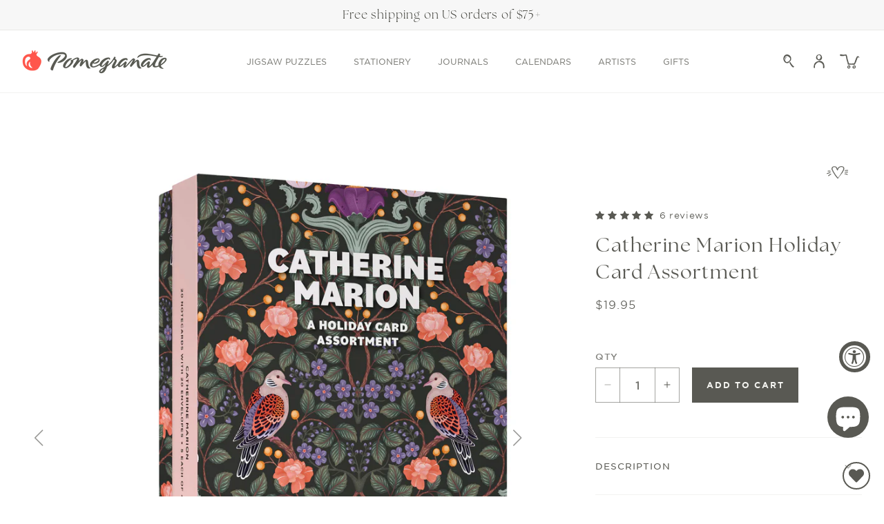

--- FILE ---
content_type: text/html; charset=utf-8
request_url: https://www.pomegranate.com/products/catherine-marion-holiday-card-assortment
body_size: 84422
content:















<!doctype html>
<html class="js" lang="en">
  <head>
    <meta charset="utf-8">
    <meta http-equiv="X-UA-Compatible" content="IE=edge">
    <meta name="viewport" content="width=device-width,initial-scale=1">
    <meta name="theme-color" content="">
    <link rel="canonical" href="https://www.pomegranate.com/products/catherine-marion-holiday-card-assortment"><link rel="icon" type="image/png" href="//www.pomegranate.com/cdn/shop/files/favicon-pomegranate.png?crop=center&height=32&v=1626117213&width=32"><link rel="preconnect" href="https://fonts.shopifycdn.com" crossorigin><title>
      Catherine Marion Holiday Card Assortment
 &ndash; Pomegranate </title>

    
      <meta name="description" content="Celebrate the season with the colorful folk art patterns of Catherine Marion. From her sketchbook observations of flora and fauna, Marion creates intricate botanical designs intertwined with auspicious birds such as cardinals, Japanese cranes, and turtle doves to bring happiness and good fortune in the New Year.">
    

    

<meta property="og:site_name" content="Pomegranate ">
<meta property="og:url" content="https://www.pomegranate.com/products/catherine-marion-holiday-card-assortment">
<meta property="og:title" content="Catherine Marion Holiday Card Assortment">
<meta property="og:type" content="product">
<meta property="og:description" content="Celebrate the season with the colorful folk art patterns of Catherine Marion. From her sketchbook observations of flora and fauna, Marion creates intricate botanical designs intertwined with auspicious birds such as cardinals, Japanese cranes, and turtle doves to bring happiness and good fortune in the New Year."><meta property="og:image" content="http://www.pomegranate.com/cdn/shop/files/X955_02.jpg?v=1759217347">
  <meta property="og:image:secure_url" content="https://www.pomegranate.com/cdn/shop/files/X955_02.jpg?v=1759217347">
  <meta property="og:image:width" content="2176">
  <meta property="og:image:height" content="2800"><meta property="og:price:amount" content="19.95">
  <meta property="og:price:currency" content="USD"><meta name="twitter:card" content="summary_large_image">
<meta name="twitter:title" content="Catherine Marion Holiday Card Assortment">
<meta name="twitter:description" content="Celebrate the season with the colorful folk art patterns of Catherine Marion. From her sketchbook observations of flora and fauna, Marion creates intricate botanical designs intertwined with auspicious birds such as cardinals, Japanese cranes, and turtle doves to bring happiness and good fortune in the New Year.">


    <!-- Global site tag (gtag.js) - Google Analytics -->
    <script async src="https://www.googletagmanager.com/gtag/js?id=G-Q0WHKVJHDW"></script>
    <script>
      window.dataLayer = window.dataLayer || [];
      function gtag(){dataLayer.push(arguments);}
      gtag('js', new Date());

      gtag('config', 'G-Q0WHKVJHDW');
    </script>
    <!-- Google Tag Manager -->
    <script>(function(w,d,s,l,i){w[l]=w[l]||[];w[l].push({'gtm.start': new Date().getTime(),event:'gtm.js'});var f=d.getElementsByTagName(s)[0], j=d.createElement(s),dl=l!='dataLayer'?'&l='+l:'';j.async=true;j.src='https://www.googletagmanager.com/gtm.js?id='+i+dl;f.parentNode.insertBefore(j,f);})(window,document,'script','dataLayer','GTM-NF7NTF9');</script>
    <!-- End Google Tag Manager -->

    <link rel="stylesheet" href="https://use.typekit.net/qtu1fos.css">
    <script src="//www.pomegranate.com/cdn/shop/t/245/assets/constants.js?v=132983761750457495441766084671" defer="defer"></script>
    <script src="//www.pomegranate.com/cdn/shop/t/245/assets/pubsub.js?v=158357773527763999511766084671" defer="defer"></script>
    <script src="//www.pomegranate.com/cdn/shop/t/245/assets/global.js?v=1304857794210381361766084671" defer="defer"></script>

    
  <script>window.performance && window.performance.mark && window.performance.mark('shopify.content_for_header.start');</script><meta name="google-site-verification" content="xznf_fudhlwHCM7CvM8BDcdWOeCoVSlBxNdUGL5zb9U">
<meta name="facebook-domain-verification" content="bl5f89vov4r8c4nte2xac5fwtjo7hj">
<meta id="shopify-digital-wallet" name="shopify-digital-wallet" content="/52802977982/digital_wallets/dialog">
<meta name="shopify-checkout-api-token" content="b50974e428af1f3e74c100a1dddd3b26">
<meta id="in-context-paypal-metadata" data-shop-id="52802977982" data-venmo-supported="false" data-environment="production" data-locale="en_US" data-paypal-v4="true" data-currency="USD">
<link rel="alternate" type="application/json+oembed" href="https://www.pomegranate.com/products/catherine-marion-holiday-card-assortment.oembed">
<script async="async" src="/checkouts/internal/preloads.js?locale=en-US"></script>
<link rel="preconnect" href="https://shop.app" crossorigin="anonymous">
<script async="async" src="https://shop.app/checkouts/internal/preloads.js?locale=en-US&shop_id=52802977982" crossorigin="anonymous"></script>
<script id="apple-pay-shop-capabilities" type="application/json">{"shopId":52802977982,"countryCode":"US","currencyCode":"USD","merchantCapabilities":["supports3DS"],"merchantId":"gid:\/\/shopify\/Shop\/52802977982","merchantName":"Pomegranate ","requiredBillingContactFields":["postalAddress","email"],"requiredShippingContactFields":["postalAddress","email"],"shippingType":"shipping","supportedNetworks":["visa","masterCard","amex","discover","elo","jcb"],"total":{"type":"pending","label":"Pomegranate ","amount":"1.00"},"shopifyPaymentsEnabled":true,"supportsSubscriptions":true}</script>
<script id="shopify-features" type="application/json">{"accessToken":"b50974e428af1f3e74c100a1dddd3b26","betas":["rich-media-storefront-analytics"],"domain":"www.pomegranate.com","predictiveSearch":true,"shopId":52802977982,"locale":"en"}</script>
<script>var Shopify = Shopify || {};
Shopify.shop = "pomegranatecommunications.myshopify.com";
Shopify.locale = "en";
Shopify.currency = {"active":"USD","rate":"1.0"};
Shopify.country = "US";
Shopify.theme = {"name":"Pomegranate\/prod_theme_WinUpDt_12\/18","id":150392406206,"schema_name":"Dawn","schema_version":"15.0.2","theme_store_id":null,"role":"main"};
Shopify.theme.handle = "null";
Shopify.theme.style = {"id":null,"handle":null};
Shopify.cdnHost = "www.pomegranate.com/cdn";
Shopify.routes = Shopify.routes || {};
Shopify.routes.root = "/";</script>
<script type="module">!function(o){(o.Shopify=o.Shopify||{}).modules=!0}(window);</script>
<script>!function(o){function n(){var o=[];function n(){o.push(Array.prototype.slice.apply(arguments))}return n.q=o,n}var t=o.Shopify=o.Shopify||{};t.loadFeatures=n(),t.autoloadFeatures=n()}(window);</script>
<script>
  window.ShopifyPay = window.ShopifyPay || {};
  window.ShopifyPay.apiHost = "shop.app\/pay";
  window.ShopifyPay.redirectState = null;
</script>
<script id="shop-js-analytics" type="application/json">{"pageType":"product"}</script>
<script defer="defer" async type="module" src="//www.pomegranate.com/cdn/shopifycloud/shop-js/modules/v2/client.init-shop-cart-sync_WVOgQShq.en.esm.js"></script>
<script defer="defer" async type="module" src="//www.pomegranate.com/cdn/shopifycloud/shop-js/modules/v2/chunk.common_C_13GLB1.esm.js"></script>
<script defer="defer" async type="module" src="//www.pomegranate.com/cdn/shopifycloud/shop-js/modules/v2/chunk.modal_CLfMGd0m.esm.js"></script>
<script type="module">
  await import("//www.pomegranate.com/cdn/shopifycloud/shop-js/modules/v2/client.init-shop-cart-sync_WVOgQShq.en.esm.js");
await import("//www.pomegranate.com/cdn/shopifycloud/shop-js/modules/v2/chunk.common_C_13GLB1.esm.js");
await import("//www.pomegranate.com/cdn/shopifycloud/shop-js/modules/v2/chunk.modal_CLfMGd0m.esm.js");

  window.Shopify.SignInWithShop?.initShopCartSync?.({"fedCMEnabled":true,"windoidEnabled":true});

</script>
<script>
  window.Shopify = window.Shopify || {};
  if (!window.Shopify.featureAssets) window.Shopify.featureAssets = {};
  window.Shopify.featureAssets['shop-js'] = {"shop-cart-sync":["modules/v2/client.shop-cart-sync_DuR37GeY.en.esm.js","modules/v2/chunk.common_C_13GLB1.esm.js","modules/v2/chunk.modal_CLfMGd0m.esm.js"],"init-fed-cm":["modules/v2/client.init-fed-cm_BucUoe6W.en.esm.js","modules/v2/chunk.common_C_13GLB1.esm.js","modules/v2/chunk.modal_CLfMGd0m.esm.js"],"shop-toast-manager":["modules/v2/client.shop-toast-manager_B0JfrpKj.en.esm.js","modules/v2/chunk.common_C_13GLB1.esm.js","modules/v2/chunk.modal_CLfMGd0m.esm.js"],"init-shop-cart-sync":["modules/v2/client.init-shop-cart-sync_WVOgQShq.en.esm.js","modules/v2/chunk.common_C_13GLB1.esm.js","modules/v2/chunk.modal_CLfMGd0m.esm.js"],"shop-button":["modules/v2/client.shop-button_B_U3bv27.en.esm.js","modules/v2/chunk.common_C_13GLB1.esm.js","modules/v2/chunk.modal_CLfMGd0m.esm.js"],"init-windoid":["modules/v2/client.init-windoid_DuP9q_di.en.esm.js","modules/v2/chunk.common_C_13GLB1.esm.js","modules/v2/chunk.modal_CLfMGd0m.esm.js"],"shop-cash-offers":["modules/v2/client.shop-cash-offers_BmULhtno.en.esm.js","modules/v2/chunk.common_C_13GLB1.esm.js","modules/v2/chunk.modal_CLfMGd0m.esm.js"],"pay-button":["modules/v2/client.pay-button_CrPSEbOK.en.esm.js","modules/v2/chunk.common_C_13GLB1.esm.js","modules/v2/chunk.modal_CLfMGd0m.esm.js"],"init-customer-accounts":["modules/v2/client.init-customer-accounts_jNk9cPYQ.en.esm.js","modules/v2/client.shop-login-button_DJ5ldayH.en.esm.js","modules/v2/chunk.common_C_13GLB1.esm.js","modules/v2/chunk.modal_CLfMGd0m.esm.js"],"avatar":["modules/v2/client.avatar_BTnouDA3.en.esm.js"],"checkout-modal":["modules/v2/client.checkout-modal_pBPyh9w8.en.esm.js","modules/v2/chunk.common_C_13GLB1.esm.js","modules/v2/chunk.modal_CLfMGd0m.esm.js"],"init-shop-for-new-customer-accounts":["modules/v2/client.init-shop-for-new-customer-accounts_BUoCy7a5.en.esm.js","modules/v2/client.shop-login-button_DJ5ldayH.en.esm.js","modules/v2/chunk.common_C_13GLB1.esm.js","modules/v2/chunk.modal_CLfMGd0m.esm.js"],"init-customer-accounts-sign-up":["modules/v2/client.init-customer-accounts-sign-up_CnczCz9H.en.esm.js","modules/v2/client.shop-login-button_DJ5ldayH.en.esm.js","modules/v2/chunk.common_C_13GLB1.esm.js","modules/v2/chunk.modal_CLfMGd0m.esm.js"],"init-shop-email-lookup-coordinator":["modules/v2/client.init-shop-email-lookup-coordinator_CzjY5t9o.en.esm.js","modules/v2/chunk.common_C_13GLB1.esm.js","modules/v2/chunk.modal_CLfMGd0m.esm.js"],"shop-follow-button":["modules/v2/client.shop-follow-button_CsYC63q7.en.esm.js","modules/v2/chunk.common_C_13GLB1.esm.js","modules/v2/chunk.modal_CLfMGd0m.esm.js"],"shop-login-button":["modules/v2/client.shop-login-button_DJ5ldayH.en.esm.js","modules/v2/chunk.common_C_13GLB1.esm.js","modules/v2/chunk.modal_CLfMGd0m.esm.js"],"shop-login":["modules/v2/client.shop-login_B9ccPdmx.en.esm.js","modules/v2/chunk.common_C_13GLB1.esm.js","modules/v2/chunk.modal_CLfMGd0m.esm.js"],"lead-capture":["modules/v2/client.lead-capture_D0K_KgYb.en.esm.js","modules/v2/chunk.common_C_13GLB1.esm.js","modules/v2/chunk.modal_CLfMGd0m.esm.js"],"payment-terms":["modules/v2/client.payment-terms_BWmiNN46.en.esm.js","modules/v2/chunk.common_C_13GLB1.esm.js","modules/v2/chunk.modal_CLfMGd0m.esm.js"]};
</script>
<script>(function() {
  var isLoaded = false;
  function asyncLoad() {
    if (isLoaded) return;
    isLoaded = true;
    var urls = ["https:\/\/static.rechargecdn.com\/assets\/js\/widget.min.js?shop=pomegranatecommunications.myshopify.com","https:\/\/wishlisthero-assets.revampco.com\/store-front\/bundle2.js?shop=pomegranatecommunications.myshopify.com","https:\/\/d1639lhkj5l89m.cloudfront.net\/js\/storefront\/uppromote.js?shop=pomegranatecommunications.myshopify.com","https:\/\/storage.nfcube.com\/instafeed-396dbb1f76a4d8d26e8f5741c093f6b1.js?shop=pomegranatecommunications.myshopify.com","https:\/\/cdn.giftcardpro.app\/build\/storefront\/storefront.js?shop=pomegranatecommunications.myshopify.com","https:\/\/cdn.rebuyengine.com\/onsite\/js\/rebuy.js?shop=pomegranatecommunications.myshopify.com"];
    for (var i = 0; i < urls.length; i++) {
      var s = document.createElement('script');
      s.type = 'text/javascript';
      s.async = true;
      s.src = urls[i];
      var x = document.getElementsByTagName('script')[0];
      x.parentNode.insertBefore(s, x);
    }
  };
  if(window.attachEvent) {
    window.attachEvent('onload', asyncLoad);
  } else {
    window.addEventListener('load', asyncLoad, false);
  }
})();</script>
<script id="__st">var __st={"a":52802977982,"offset":-28800,"reqid":"6231d6d8-3ba1-4936-aa1e-cb1f69b21ad2-1769608786","pageurl":"www.pomegranate.com\/products\/catherine-marion-holiday-card-assortment","u":"b6574723b2ef","p":"product","rtyp":"product","rid":7861962080446};</script>
<script>window.ShopifyPaypalV4VisibilityTracking = true;</script>
<script id="form-persister">!function(){'use strict';const t='contact',e='new_comment',n=[[t,t],['blogs',e],['comments',e],[t,'customer']],o='password',r='form_key',c=['recaptcha-v3-token','g-recaptcha-response','h-captcha-response',o],s=()=>{try{return window.sessionStorage}catch{return}},i='__shopify_v',u=t=>t.elements[r],a=function(){const t=[...n].map((([t,e])=>`form[action*='/${t}']:not([data-nocaptcha='true']) input[name='form_type'][value='${e}']`)).join(',');var e;return e=t,()=>e?[...document.querySelectorAll(e)].map((t=>t.form)):[]}();function m(t){const e=u(t);a().includes(t)&&(!e||!e.value)&&function(t){try{if(!s())return;!function(t){const e=s();if(!e)return;const n=u(t);if(!n)return;const o=n.value;o&&e.removeItem(o)}(t);const e=Array.from(Array(32),(()=>Math.random().toString(36)[2])).join('');!function(t,e){u(t)||t.append(Object.assign(document.createElement('input'),{type:'hidden',name:r})),t.elements[r].value=e}(t,e),function(t,e){const n=s();if(!n)return;const r=[...t.querySelectorAll(`input[type='${o}']`)].map((({name:t})=>t)),u=[...c,...r],a={};for(const[o,c]of new FormData(t).entries())u.includes(o)||(a[o]=c);n.setItem(e,JSON.stringify({[i]:1,action:t.action,data:a}))}(t,e)}catch(e){console.error('failed to persist form',e)}}(t)}const f=t=>{if('true'===t.dataset.persistBound)return;const e=function(t,e){const n=function(t){return'function'==typeof t.submit?t.submit:HTMLFormElement.prototype.submit}(t).bind(t);return function(){let t;return()=>{t||(t=!0,(()=>{try{e(),n()}catch(t){(t=>{console.error('form submit failed',t)})(t)}})(),setTimeout((()=>t=!1),250))}}()}(t,(()=>{m(t)}));!function(t,e){if('function'==typeof t.submit&&'function'==typeof e)try{t.submit=e}catch{}}(t,e),t.addEventListener('submit',(t=>{t.preventDefault(),e()})),t.dataset.persistBound='true'};!function(){function t(t){const e=(t=>{const e=t.target;return e instanceof HTMLFormElement?e:e&&e.form})(t);e&&m(e)}document.addEventListener('submit',t),document.addEventListener('DOMContentLoaded',(()=>{const e=a();for(const t of e)f(t);var n;n=document.body,new window.MutationObserver((t=>{for(const e of t)if('childList'===e.type&&e.addedNodes.length)for(const t of e.addedNodes)1===t.nodeType&&'FORM'===t.tagName&&a().includes(t)&&f(t)})).observe(n,{childList:!0,subtree:!0,attributes:!1}),document.removeEventListener('submit',t)}))}()}();</script>
<script integrity="sha256-4kQ18oKyAcykRKYeNunJcIwy7WH5gtpwJnB7kiuLZ1E=" data-source-attribution="shopify.loadfeatures" defer="defer" src="//www.pomegranate.com/cdn/shopifycloud/storefront/assets/storefront/load_feature-a0a9edcb.js" crossorigin="anonymous"></script>
<script crossorigin="anonymous" defer="defer" src="//www.pomegranate.com/cdn/shopifycloud/storefront/assets/shopify_pay/storefront-65b4c6d7.js?v=20250812"></script>
<script data-source-attribution="shopify.dynamic_checkout.dynamic.init">var Shopify=Shopify||{};Shopify.PaymentButton=Shopify.PaymentButton||{isStorefrontPortableWallets:!0,init:function(){window.Shopify.PaymentButton.init=function(){};var t=document.createElement("script");t.src="https://www.pomegranate.com/cdn/shopifycloud/portable-wallets/latest/portable-wallets.en.js",t.type="module",document.head.appendChild(t)}};
</script>
<script data-source-attribution="shopify.dynamic_checkout.buyer_consent">
  function portableWalletsHideBuyerConsent(e){var t=document.getElementById("shopify-buyer-consent"),n=document.getElementById("shopify-subscription-policy-button");t&&n&&(t.classList.add("hidden"),t.setAttribute("aria-hidden","true"),n.removeEventListener("click",e))}function portableWalletsShowBuyerConsent(e){var t=document.getElementById("shopify-buyer-consent"),n=document.getElementById("shopify-subscription-policy-button");t&&n&&(t.classList.remove("hidden"),t.removeAttribute("aria-hidden"),n.addEventListener("click",e))}window.Shopify?.PaymentButton&&(window.Shopify.PaymentButton.hideBuyerConsent=portableWalletsHideBuyerConsent,window.Shopify.PaymentButton.showBuyerConsent=portableWalletsShowBuyerConsent);
</script>
<script data-source-attribution="shopify.dynamic_checkout.cart.bootstrap">document.addEventListener("DOMContentLoaded",(function(){function t(){return document.querySelector("shopify-accelerated-checkout-cart, shopify-accelerated-checkout")}if(t())Shopify.PaymentButton.init();else{new MutationObserver((function(e,n){t()&&(Shopify.PaymentButton.init(),n.disconnect())})).observe(document.body,{childList:!0,subtree:!0})}}));
</script>
<link id="shopify-accelerated-checkout-styles" rel="stylesheet" media="screen" href="https://www.pomegranate.com/cdn/shopifycloud/portable-wallets/latest/accelerated-checkout-backwards-compat.css" crossorigin="anonymous">
<style id="shopify-accelerated-checkout-cart">
        #shopify-buyer-consent {
  margin-top: 1em;
  display: inline-block;
  width: 100%;
}

#shopify-buyer-consent.hidden {
  display: none;
}

#shopify-subscription-policy-button {
  background: none;
  border: none;
  padding: 0;
  text-decoration: underline;
  font-size: inherit;
  cursor: pointer;
}

#shopify-subscription-policy-button::before {
  box-shadow: none;
}

      </style>
<script id="sections-script" data-sections="header" defer="defer" src="//www.pomegranate.com/cdn/shop/t/245/compiled_assets/scripts.js?v=46995"></script>
<script>window.performance && window.performance.mark && window.performance.mark('shopify.content_for_header.end');</script>
  <!-- "snippets/shogun-products.liquid" was not rendered, the associated app was uninstalled -->



    <style data-shopify>
      @font-face {
  font-family: Karla;
  font-weight: 400;
  font-style: normal;
  font-display: swap;
  src: url("//www.pomegranate.com/cdn/fonts/karla/karla_n4.40497e07df527e6a50e58fb17ef1950c72f3e32c.woff2") format("woff2"),
       url("//www.pomegranate.com/cdn/fonts/karla/karla_n4.e9f6f9de321061073c6bfe03c28976ba8ce6ee18.woff") format("woff");
}

      @font-face {
  font-family: Karla;
  font-weight: 700;
  font-style: normal;
  font-display: swap;
  src: url("//www.pomegranate.com/cdn/fonts/karla/karla_n7.4358a847d4875593d69cfc3f8cc0b44c17b3ed03.woff2") format("woff2"),
       url("//www.pomegranate.com/cdn/fonts/karla/karla_n7.96e322f6d76ce794f25fa29e55d6997c3fb656b6.woff") format("woff");
}

      @font-face {
  font-family: Karla;
  font-weight: 400;
  font-style: italic;
  font-display: swap;
  src: url("//www.pomegranate.com/cdn/fonts/karla/karla_i4.2086039c16bcc3a78a72a2f7b471e3c4a7f873a6.woff2") format("woff2"),
       url("//www.pomegranate.com/cdn/fonts/karla/karla_i4.7b9f59841a5960c16fa2a897a0716c8ebb183221.woff") format("woff");
}

      @font-face {
  font-family: Karla;
  font-weight: 700;
  font-style: italic;
  font-display: swap;
  src: url("//www.pomegranate.com/cdn/fonts/karla/karla_i7.fe031cd65d6e02906286add4f6dda06afc2615f0.woff2") format("woff2"),
       url("//www.pomegranate.com/cdn/fonts/karla/karla_i7.816d4949fa7f7d79314595d7003eda5b44e959e3.woff") format("woff");
}

      @font-face {
  font-family: Playfair;
  font-weight: 400;
  font-style: normal;
  font-display: swap;
  src: url("//www.pomegranate.com/cdn/fonts/playfair/playfair_n4.13d3b411a6dc3a2e96e8bdc666266166a065c857.woff2") format("woff2"),
       url("//www.pomegranate.com/cdn/fonts/playfair/playfair_n4.eccd5edeb74430cf755be464a2af96a922b8b9e0.woff") format("woff");
}


      
        :root,
        .color-scheme-1 {
          --color-background: 255,255,255;
        
          --gradient-background: #ffffff;
        

        

        --color-foreground: 89,89,83;
        --color-background-contrast: 191,191,191;
        --color-shadow: 50,51,44;
        --color-button: 89,89,83;
        --color-button-hover: 173,173,168;
        --color-button-text: 244,244,240;
        --color-secondary-button: 165,195,207;
        --color-secondary-button-text: 255,255,255;
        --color-secondary-button-hover: 97,148,172;
        --color-black-button-hover: 255,84,74;
        --color-link: 89,89,83;
        --color-badge-foreground: 89,89,83;
        --color-badge-background: 255,255,255;
        --color-badge-border: 89,89,83;
        --payment-terms-background-color: rgb(255 255 255);
        --color-text-links: 18,18,18;
        --card-title-hover: 18,18,18;
        --pdp-page-background: 255,255,255;
        --card-image-background: 255,255,255;
      }
      
        
        .color-scheme-2 {
          --color-background: 247,247,247;
        
          --gradient-background: #f7f7f7;
        

        

        --color-foreground: 50,51,44;
        --color-background-contrast: 183,183,183;
        --color-shadow: 50,51,44;
        --color-button: 50,51,44;
        --color-button-hover: 225,236,206;
        --color-button-text: 244,244,240;
        --color-secondary-button: 18,18,18;
        --color-secondary-button-text: 50,51,44;
        --color-secondary-button-hover: 18,18,18;
        --color-black-button-hover: 18,18,18;
        --color-link: 50,51,44;
        --color-badge-foreground: 50,51,44;
        --color-badge-background: 247,247,247;
        --color-badge-border: 50,51,44;
        --payment-terms-background-color: rgb(247 247 247);
        --color-text-links: 18,18,18;
        --card-title-hover: 18,18,18;
        --pdp-page-background: 255,255,255;
        --card-image-background: 255,255,255;
      }
      
        
        .color-scheme-3 {
          --color-background: 250,250,245;
        
          --gradient-background: #fafaf5;
        

        

        --color-foreground: 89,89,83;
        --color-background-contrast: 207,207,160;
        --color-shadow: 50,51,44;
        --color-button: 89,89,83;
        --color-button-hover: 225,236,206;
        --color-button-text: 244,244,240;
        --color-secondary-button: 165,195,207;
        --color-secondary-button-text: 255,255,255;
        --color-secondary-button-hover: 97,148,172;
        --color-black-button-hover: 255,84,74;
        --color-link: 89,89,83;
        --color-badge-foreground: 89,89,83;
        --color-badge-background: 250,250,245;
        --color-badge-border: 89,89,83;
        --payment-terms-background-color: rgb(250 250 245);
        --color-text-links: 18,18,18;
        --card-title-hover: 18,18,18;
        --pdp-page-background: 255,255,255;
        --card-image-background: 255,255,255;
      }
      
        
        .color-scheme-4 {
          --color-background: 255,255,255;
        
          --gradient-background: #ffffff;
        

        

        --color-foreground: 33,33,33;
        --color-background-contrast: 191,191,191;
        --color-shadow: 18,18,18;
        --color-button: 171,140,82;
        --color-button-hover: 18,18,18;
        --color-button-text: 255,255,255;
        --color-secondary-button: 18,18,18;
        --color-secondary-button-text: 171,140,82;
        --color-secondary-button-hover: 18,18,18;
        --color-black-button-hover: 18,18,18;
        --color-link: 33,33,33;
        --color-badge-foreground: 33,33,33;
        --color-badge-background: 255,255,255;
        --color-badge-border: 33,33,33;
        --payment-terms-background-color: rgb(255 255 255);
        --color-text-links: 18,18,18;
        --card-title-hover: 18,18,18;
        --pdp-page-background: 255,255,255;
        --card-image-background: 255,255,255;
      }
      
        
        .color-scheme-5 {
          --color-background: 51,79,180;
        
          --gradient-background: #334fb4;
        

        

        --color-foreground: 255,255,255;
        --color-background-contrast: 23,35,81;
        --color-shadow: 18,18,18;
        --color-button: 255,255,255;
        --color-button-hover: 18,18,18;
        --color-button-text: 154,0,51;
        --color-secondary-button: 18,18,18;
        --color-secondary-button-text: 255,255,255;
        --color-secondary-button-hover: 18,18,18;
        --color-black-button-hover: 18,18,18;
        --color-link: 255,255,255;
        --color-badge-foreground: 255,255,255;
        --color-badge-background: 51,79,180;
        --color-badge-border: 255,255,255;
        --payment-terms-background-color: rgb(51 79 180);
        --color-text-links: 18,18,18;
        --card-title-hover: 18,18,18;
        --pdp-page-background: 255,255,255;
        --card-image-background: 255,255,255;
      }
      
        
        .color-scheme-927d20a4-cab8-4fee-83cb-2d5dcc215c77 {
          --color-background: 244,244,240;
        
          --gradient-background: #f4f4f0;
        

        

        --color-foreground: 89,89,83;
        --color-background-contrast: 190,190,166;
        --color-shadow: 50,51,44;
        --color-button: 50,51,44;
        --color-button-hover: 18,18,18;
        --color-button-text: 255,255,255;
        --color-secondary-button: 18,18,18;
        --color-secondary-button-text: 50,51,44;
        --color-secondary-button-hover: 18,18,18;
        --color-black-button-hover: 18,18,18;
        --color-link: 89,89,83;
        --color-badge-foreground: 89,89,83;
        --color-badge-background: 244,244,240;
        --color-badge-border: 89,89,83;
        --payment-terms-background-color: rgb(244 244 240);
        --color-text-links: 18,18,18;
        --card-title-hover: 18,18,18;
        --pdp-page-background: 255,255,255;
        --card-image-background: 255,255,255;
      }
      

      body, .color-scheme-1, .color-scheme-2, .color-scheme-3, .color-scheme-4, .color-scheme-5, .color-scheme-927d20a4-cab8-4fee-83cb-2d5dcc215c77 {
        color: rgba(var(--color-foreground), 0.75);
        background-color: rgb(var(--color-background));
      }

      :root {
        --font-body-family: Karla, sans-serif;
        --font-body-style: normal;
        --font-body-weight: 400;
        --font-body-weight-bold: 700;

        --font-heading-family: Playfair, serif;
        --font-heading-style: normal;
        --font-heading-weight: 400;

        --font-body-scale: 1.0;
        --font-heading-scale: 1.0;

        --media-padding: px;
        --media-border-opacity: 0.05;
        --media-border-width: 0px;
        --media-radius: 0px;
        --media-shadow-opacity: 0.0;
        --media-shadow-horizontal-offset: 0px;
        --media-shadow-vertical-offset: 4px;
        --media-shadow-blur-radius: 5px;
        --media-shadow-visible: 0;

        --page-width: 140rem;
        --page-width-margin: 0rem;

        --product-card-image-padding: 0.0rem;
        --product-card-corner-radius: 0.0rem;
        --product-card-text-alignment: left;
        --product-card-border-width: 0.0rem;
        --product-card-border-opacity: 0.1;
        --product-card-shadow-opacity: 0.0;
        --product-card-shadow-visible: 0;
        --product-card-shadow-horizontal-offset: 0.0rem;
        --product-card-shadow-vertical-offset: 0.4rem;
        --product-card-shadow-blur-radius: 0.5rem;

        --collection-card-image-padding: 0.0rem;
        --collection-card-corner-radius: 0.0rem;
        --collection-card-text-alignment: left;
        --collection-card-border-width: 0.0rem;
        --collection-card-border-opacity: 0.1;
        --collection-card-shadow-opacity: 0.0;
        --collection-card-shadow-visible: 0;
        --collection-card-shadow-horizontal-offset: 0.0rem;
        --collection-card-shadow-vertical-offset: 0.4rem;
        --collection-card-shadow-blur-radius: 0.5rem;

        --blog-card-image-padding: 0.0rem;
        --blog-card-corner-radius: 0.0rem;
        --blog-card-text-alignment: left;
        --blog-card-border-width: 0.0rem;
        --blog-card-border-opacity: 0.1;
        --blog-card-shadow-opacity: 0.0;
        --blog-card-shadow-visible: 0;
        --blog-card-shadow-horizontal-offset: 0.0rem;
        --blog-card-shadow-vertical-offset: 0.4rem;
        --blog-card-shadow-blur-radius: 0.5rem;

        --badge-corner-radius: 0.0rem;

        --popup-border-width: 1px;
        --popup-border-opacity: 0.1;
        --popup-corner-radius: 0px;
        --popup-shadow-opacity: 0.05;
        --popup-shadow-horizontal-offset: 0px;
        --popup-shadow-vertical-offset: 4px;
        --popup-shadow-blur-radius: 5px;

        --drawer-border-width: 1px;
        --drawer-border-opacity: 0.1;
        --drawer-shadow-opacity: 0.0;
        --drawer-shadow-horizontal-offset: 0px;
        --drawer-shadow-vertical-offset: 4px;
        --drawer-shadow-blur-radius: 5px;

        --spacing-sections-desktop: 80px;
        --spacing-sections-mobile: 56px;

        --grid-desktop-vertical-spacing: 60px;
        --grid-desktop-horizontal-spacing: 40px;
        --grid-mobile-vertical-spacing: 30px;
        --grid-mobile-horizontal-spacing: 27px;

        --text-boxes-border-opacity: 0.1;
        --text-boxes-border-width: 0px;
        --text-boxes-radius: 0px;
        --text-boxes-shadow-opacity: 0.0;
        --text-boxes-shadow-visible: 0;
        --text-boxes-shadow-horizontal-offset: 0px;
        --text-boxes-shadow-vertical-offset: 4px;
        --text-boxes-shadow-blur-radius: 5px;

        --buttons-radius: 0px;
        --buttons-radius-outset: 0px;
        --buttons-border-width: 1px;
        --buttons-border-opacity: 1.0;
        --buttons-shadow-opacity: 0.0;
        --buttons-shadow-visible: 0;
        --buttons-shadow-horizontal-offset: 0px;
        --buttons-shadow-vertical-offset: 4px;
        --buttons-shadow-blur-radius: 5px;
        --buttons-border-offset: 0px;

        --inputs-radius: 0px;
        --inputs-border-width: 1px;
        --inputs-border-opacity: 0.55;
        --inputs-shadow-opacity: 0.0;
        --inputs-shadow-horizontal-offset: 0px;
        --inputs-margin-offset: 0px;
        --inputs-shadow-vertical-offset: 4px;
        --inputs-shadow-blur-radius: 5px;
        --inputs-radius-outset: 0px;

        --variant-pills-radius: 40px;
        --variant-pills-border-width: 1px;
        --variant-pills-border-opacity: 0.55;
        --variant-pills-shadow-opacity: 0.0;
        --variant-pills-shadow-horizontal-offset: 0px;
        --variant-pills-shadow-vertical-offset: 4px;
        --variant-pills-shadow-blur-radius: 5px;
      }

      *,
      *::before,
      *::after {
        box-sizing: inherit;
      }

      html {
        box-sizing: border-box;
        font-size: calc(var(--font-body-scale) * 62.5%);
        height: 100%;
      }

      body {
        display: grid;
        grid-template-rows: auto auto 1fr auto;
        grid-template-columns: 100%;
        min-height: 100%;
        margin: 0;
        font-size: 1.5rem;
        letter-spacing: 0.06rem;
        line-height: 130%;
        font-family: var(--font-body-family);
        font-style: var(--font-body-style);
        font-weight: var(--font-body-weight);
      }

      @media screen and (min-width: 750px) {
        body {
          font-size: 1.6rem;
        }
      }
    </style>

    
      <style data-shopify>
        .template-product.gradient .content-for-layout,
        .template-product.gradient .content-for-layout .gradient {
          background-color: rgb(var(--pdp-page-background));
        }
      </style>
    
<link href="//www.pomegranate.com/cdn/shop/t/245/assets/custom-fonts.css?v=171315230089503566781769014761" rel="stylesheet" type="text/css" media="all" />
      <style data-shopify>
        :root {
          --font-body-family: HCo Gotham SSm, sans-serif;
          --font-body-style: normal;
          --font-body-weight: 300;
          --font-body-scale: 1.0;
          --font-body-ttu: none;
          --font-body-ls: 0.0em;

          --font-heading-family: the-seasons, sans-serif;
          --font-heading-style: normal;
          --font-heading-weight: 400;
          --font-heading-scale: 1.0;
          --font-heading-ttu: none;
          --font-heading-ls: 0.05em;

          --font-subheading-family: HCo Gotham SSm, sans-serif;
          --font-subheading-style: normal;
          --font-subheading-weight: 400;
          --font-subheading-scale: 1.0;
          --font-subheading-ttu: none;
          --font-subheading-ls: 0.0em;

          --font-navigation-family: HCo Gotham SSm, sans-serif;
          --font-navigation-style: normal;
          --font-navigation-weight: 400;
          --font-navigation-scale: 1.2;
          --font-navigation-ttu: none;
          --font-navigation-ls: 0.0em;

          --font-buttons-family: HCo Gotham SSm, sans-serif;
          --font-buttons-style: normal;
          --font-buttons-weight: 700;
          --font-buttons-scale: 1.15;
          --font-buttons-ttu: uppercase;
          --font-buttons-ls: 0.15em;
        }
      </style>
<link href="//www.pomegranate.com/cdn/shop/t/245/assets/base.css?v=61330567409343910321766084671" rel="stylesheet" type="text/css" media="all" />
    <link href="//www.pomegranate.com/cdn/shop/t/245/assets/style-settings.css?v=21498488301076938031766084671" rel="stylesheet" type="text/css" media="all" />
    <link rel="stylesheet" href="//www.pomegranate.com/cdn/shop/t/245/assets/component-cart-items.css?v=117823288397795976861766084671" media="print" onload="this.media='all'">
      <link rel="preload" as="font" href="//www.pomegranate.com/cdn/fonts/karla/karla_n4.40497e07df527e6a50e58fb17ef1950c72f3e32c.woff2" type="font/woff2" crossorigin>
      

      <link rel="preload" as="font" href="//www.pomegranate.com/cdn/fonts/playfair/playfair_n4.13d3b411a6dc3a2e96e8bdc666266166a065c857.woff2" type="font/woff2" crossorigin>
      

      <script src="//www.pomegranate.com/cdn/shop/t/245/assets/swiper.min.js?v=148471243438602528421766084671" defer="defer"></script>
      <link href="//www.pomegranate.com/cdn/shop/t/245/assets/swiper.min.css?v=94975980922887886501766084671" rel="stylesheet" type="text/css" media="all" />
    
    
      <link href="//www.pomegranate.com/cdn/shop/t/245/assets/component-card.css?v=158307116434295751391766084671" rel="stylesheet" type="text/css" media="all" />
      <link href="//www.pomegranate.com/cdn/shop/t/245/assets/component-price.css?v=74600707372367481441766084671" rel="stylesheet" type="text/css" media="all" />
      <link href="//www.pomegranate.com/cdn/shop/t/245/assets/quick-add.css?v=141816546308437996671766084671" rel="stylesheet" type="text/css" media="all" />
      <link href="//www.pomegranate.com/cdn/shop/t/245/assets/template-collection.css?v=160338039850778091841766084671" rel="stylesheet" type="text/css" media="all" />
      <script src="//www.pomegranate.com/cdn/shop/t/245/assets/quick-add.js?v=9040188168364242461766084671" defer="defer"></script>
      <script src="//www.pomegranate.com/cdn/shop/t/245/assets/product-form.js?v=64518721153065469131766084671" defer="defer"></script>
    
<link href="//www.pomegranate.com/cdn/shop/t/245/assets/component-localization-form.css?v=154885632372197464541766084671" rel="stylesheet" type="text/css" media="all" />
<link
        rel="stylesheet"
        href="//www.pomegranate.com/cdn/shop/t/245/assets/component-predictive-search.css?v=111845254955952707121766084671"
        media="print"
        onload="this.media='all'"
      ><script src="//www.pomegranate.com/cdn/shop/t/245/assets/custom.js?v=128868977738030584601766084671" defer="defer"></script>

    <script>
      if (Shopify.designMode) {
        document.documentElement.classList.add('shopify-design-mode');
      }
    </script>

  <!-- "snippets/shogun-head.liquid" was not rendered, the associated app was uninstalled -->
<!-- BEGIN app block: shopify://apps/klaviyo-email-marketing-sms/blocks/klaviyo-onsite-embed/2632fe16-c075-4321-a88b-50b567f42507 -->












  <script async src="https://static.klaviyo.com/onsite/js/QVWeK4/klaviyo.js?company_id=QVWeK4"></script>
  <script>!function(){if(!window.klaviyo){window._klOnsite=window._klOnsite||[];try{window.klaviyo=new Proxy({},{get:function(n,i){return"push"===i?function(){var n;(n=window._klOnsite).push.apply(n,arguments)}:function(){for(var n=arguments.length,o=new Array(n),w=0;w<n;w++)o[w]=arguments[w];var t="function"==typeof o[o.length-1]?o.pop():void 0,e=new Promise((function(n){window._klOnsite.push([i].concat(o,[function(i){t&&t(i),n(i)}]))}));return e}}})}catch(n){window.klaviyo=window.klaviyo||[],window.klaviyo.push=function(){var n;(n=window._klOnsite).push.apply(n,arguments)}}}}();</script>

  
    <script id="viewed_product">
      if (item == null) {
        var _learnq = _learnq || [];

        var MetafieldReviews = null
        var MetafieldYotpoRating = null
        var MetafieldYotpoCount = null
        var MetafieldLooxRating = null
        var MetafieldLooxCount = null
        var okendoProduct = null
        var okendoProductReviewCount = null
        var okendoProductReviewAverageValue = null
        try {
          // The following fields are used for Customer Hub recently viewed in order to add reviews.
          // This information is not part of __kla_viewed. Instead, it is part of __kla_viewed_reviewed_items
          MetafieldReviews = {"rating":{"scale_min":"1.0","scale_max":"5.0","value":"5.0"},"rating_count":6};
          MetafieldYotpoRating = null
          MetafieldYotpoCount = null
          MetafieldLooxRating = null
          MetafieldLooxCount = null

          okendoProduct = null
          // If the okendo metafield is not legacy, it will error, which then requires the new json formatted data
          if (okendoProduct && 'error' in okendoProduct) {
            okendoProduct = null
          }
          okendoProductReviewCount = okendoProduct ? okendoProduct.reviewCount : null
          okendoProductReviewAverageValue = okendoProduct ? okendoProduct.reviewAverageValue : null
        } catch (error) {
          console.error('Error in Klaviyo onsite reviews tracking:', error);
        }

        var item = {
          Name: "Catherine Marion Holiday Card Assortment",
          ProductID: 7861962080446,
          Categories: ["Art By Women","Art for the Holidays","Bird Art","Catherine Marion","Contemporary Art","Contemporary Art Stationery","Holiday Assortment","Holiday Cards","Notecards","Product B","Shop All","Shop All Artists","Shop the Collection","Shop the Sale","Stationery"],
          ImageURL: "https://www.pomegranate.com/cdn/shop/files/X955_02_grande.jpg?v=1759217347",
          URL: "https://www.pomegranate.com/products/catherine-marion-holiday-card-assortment",
          Brand: "Pomegranate",
          Price: "$19.95",
          Value: "19.95",
          CompareAtPrice: "$0.00"
        };
        _learnq.push(['track', 'Viewed Product', item]);
        _learnq.push(['trackViewedItem', {
          Title: item.Name,
          ItemId: item.ProductID,
          Categories: item.Categories,
          ImageUrl: item.ImageURL,
          Url: item.URL,
          Metadata: {
            Brand: item.Brand,
            Price: item.Price,
            Value: item.Value,
            CompareAtPrice: item.CompareAtPrice
          },
          metafields:{
            reviews: MetafieldReviews,
            yotpo:{
              rating: MetafieldYotpoRating,
              count: MetafieldYotpoCount,
            },
            loox:{
              rating: MetafieldLooxRating,
              count: MetafieldLooxCount,
            },
            okendo: {
              rating: okendoProductReviewAverageValue,
              count: okendoProductReviewCount,
            }
          }
        }]);
      }
    </script>
  




  <script>
    window.klaviyoReviewsProductDesignMode = false
  </script>







<!-- END app block --><!-- BEGIN app block: shopify://apps/blotout-edgetag/blocks/app-embed/ae22d985-ba57-41f5-94c5-18d3dd98ea3c -->


  <script>window.edgetagSharedVariables = {...window.edgetagSharedVariables,tagUrl: 'https://riueq.pomegranate.com'};</script><script async type="text/javascript" src="https://riueq.pomegranate.com/load"></script><script>/* Copyright (c) Blotout, Inc. | Version 24-33 */window.edgetag = window.edgetag || function() {(edgetag.stubs = edgetag.stubs || []).push(arguments);};!function() {const url = new URL(window.location.href);const params = new URLSearchParams(url.search);const userId =params.get('et_u_id') ||params.get('tag_user_id') ||params.get('_glc[tag_user_id]') ||'';edgetag("init", {edgeURL: window.edgetagSharedVariables.tagUrl,disableConsentCheck: true,userId});}();/* Set session_id to sessionStorage */window.addEventListener('edgetag-initialized', (/** @type CustomEvent<{ session: { sessionId: string } }> */ e) => {sessionStorage.setItem('tag_session', e.detail.session.sessionId);});edgetag("tag", "PageView", {}, {}, { destination: window.edgetagSharedVariables.tagUrl });</script><!-- BEGIN app snippet: page-capture --><script>!function() {const newsletterFormSelectors = ["#ContactFooter",".klaviyo-form","#wisepops-root","#contact_form","form[id*=\"newsletter\" i]","form[id*=\"subscribe\" i]","form.ml-block-form","#email_signup","form[id^=omnisend-form]"];const newsletterForm = newsletterFormSelectors.join(",");const sendNewsletterEvent = (beacon) => {let name = 'Subscribe';if (!name) {return;}if (name === 'Subscribe') {name = 'Lead';}if (beacon) {edgetag("tag", name, {}, {}, { method: "beacon", destination: window.edgetagSharedVariables.tagUrl });} else {edgetag("tag", name, {}, {}, { destination: window.edgetagSharedVariables.tagUrl });}};const getUser = (form, selectors) => {const user = {};if (!selectors) {return user;}Object.entries(selectors).forEach(([userKey, selector]) => {if (!selector || selector.length === 0) {return;}const selectorArray = Array.isArray(selector) ? selector : [selector];for (const selector of selectorArray) {if (!selector) {continue;}const inputUserValue = form.querySelector(selector);const userValue = (inputUserValue && inputUserValue.value) || "";if (userValue) {user[userKey] = userValue;break;}}});return user;};const sendUserData = (userData,isBeacon) => {if (!userData || !Object.keys(userData).length) {return;}if (isBeacon) {edgetag('data', userData, {}, { method: 'beacon', destination: window.edgetagSharedVariables.tagUrl });return;}edgetag("data", userData, {}, { destination: window.edgetagSharedVariables.tagUrl });};const actions = [{selectors: ["[type=\"submit\"]", newsletterForm],length: 2,fun: (ele) => {const user = getUser(ele, {email: ["input[type=\"email\"]", "input[name*=\"email\" i]:not([type=\"hidden\" i])"],phone: ["input[type=\"tel\"]", "input[name*=\"phone\" i]:not([type=\"hidden\" i])"],firstName: "input[name*=\"name\" i]:not([type=\"hidden\" i])",dateOfBirth: "input[name*=\"birthday\" i]:not([type=\"hidden\" i])"});sendUserData(user);sendNewsletterEvent(true);},current: 0},{selectors: ["button:not([role='combobox'])", newsletterForm],length: 2,fun: (ele) => {const user = getUser(ele, {email: ["input[type=\"email\"]", "input[name*=\"email\" i]:not([type=\"hidden\" i])"],phone: ["input[type=\"tel\"]", "input[name*=\"phone\" i]:not([type=\"hidden\" i])"],firstName: "input[name*=\"name\" i]:not([type=\"hidden\" i])",dateOfBirth: "input[name*=\"birthday\" i]:not([type=\"hidden\" i])"});sendUserData(user);sendNewsletterEvent(true);},current: 0},{selectors: ["[type=\"submit\"]", "form[action=\"/account/login\"]"],length: 2,fun: (ele) => {const user = getUser(ele, {email: ['input[type=\"email\"]', "#CustomerEmail"]});sendUserData(user);},current: 0},{selectors: ["[type=\"submit\"]", "form[action=\"/account\"]"],length: 2,fun: (ele) => {let user = getUser(ele, {email: [ 'input[type=\"email\"]', 'input[name=\"customer[email]\"]', '#RegisterForm-email' ],phone: "input[type=\"tel\"]",firstName: [ '#RegisterForm-FirstName', 'input[name=\"customer[first_name]\"]','input[name*=\"first\" i]:not([type=\"hidden\" i])' ],lastName: [ '#RegisterForm-LastName', 'input[name=\"customer[last_name]\"]','input[name*=\"last\" i]:not([type=\"hidden\" i])' ]});if (!user.firstName && !user.lastName) {user = {...user,...getUser(ele, { firstName: "input[name*=\"name\" i]:not([type=\"hidden\" i])" })};}sendUserData(user);edgetag("tag", "CompleteRegistration", {}, {}, { destination: window.edgetagSharedVariables.tagUrl });},current: 0},{selectors: ["[type=\"submit\"]", "form[action^=\"/contact\"]"],length: 2,fun: (ele) => {const user = getUser(ele, {email: ["input[type=\"email\"]", "input[name*=\"email\" i]:not([type=\"hidden\" i])"],phone: ["input[type=\"tel\"]", "input[name*=\"phone\" i]:not([type=\"hidden\" i])"],firstName: ["input[name*=\"first\" i]:not([type=\"hidden\" i])", "input[name*=\"name\" i]:not([type=\"hidden\" i])", "input[name*=\"nom\" i]:not([type=\"hidden\" i])"],lastName: "input[id*=\"last\" i]:not([type=\"hidden\" i])"});sendUserData(user);edgetag("tag", "Contact", {}, {}, { destination: window.edgetagSharedVariables.tagUrl });},current: 0}];const resetActions = () => {for (let i = 0; i < actions.length; i++) {actions[i].current = 0;}};const checkElement = (element) => {if (!element || element.nodeName === "BODY") {resetActions();return;}if (element.nodeName !== "DIV" && element.nodeName !== "INPUT" && element.nodeName !== "A" && element.nodeName !== "BUTTON" && element.nodeName !== "FORM") {checkElement(element.parentElement);return;}for (let i = 0; i < actions.length; ++i) {if (element.matches(actions[i].selectors[actions[i].current])) {++actions[i].current;if (actions[i].length === actions[i].current) {actions[i].fun(element);resetActions();return;}}}checkElement(element.parentElement);};document.addEventListener("click", (e) => {checkElement(e.target);}, { capture: true });window.addEventListener("message",(event) => {if (event.origin !== "https://creatives.attn.tv") {return;}if (!event.data || !event.data.__attentive) {return;}try {const data = event.data.__attentive;if (!data.action || !data.action.includes("LEAD")) {return;}const user = {};if (data.email) {user.email = data.email;}if (data.phone) {user.phone = data.phone.replace(/[^0-9]/g, "");}sendUserData(user);sendNewsletterEvent();} catch (e) {console.log("[Edgetag]", e);}},false);window.addEventListener("message", (event) => {if (!event || !event.origin || !event.data || !event.origin.includes("postscript")) {return;}const user = {};if (event.data.values?.phone) {user.phone = event.data.values.phone;}if (event.data.CollectedEmailEvent?.email) {user.email = event.data.CollectedEmailEvent.email;}if (user.email || user.phone) {sendUserData(user);sendNewsletterEvent();}});window.juapp = window.juapp||function(){(window.juapp.q=window.juapp.q||[]).push(arguments)};juapp("trackFunc", "engagement", function(email, eventname, promotitle, cmid, options, form) {if (!email) {return;}const userData = { email };form.forEach((item) => {if (item.name === "phone_number" && item.value) {userData["phone"] = item.value;}});edgetag("data", userData);sendNewsletterEvent();});document.addEventListener('click', (e) => {if (!e.target.closest('form[action*="api.bounceexchange.com"] [type="submit"]')) {return;}const form = e.target.closest('form[action*="api.bounceexchange.com"]');if (!form) {return;}const user = getUser(form, {email: 'input[type="email"]',phone: 'input[type="tel"]',});sendUserData(user);if (user && Object.keys(user).length > 0) {sendNewsletterEvent();}}, { capture: true });document.addEventListener('submit', (e) => {if (!e.target.matches('form#customer_login')) {return;}if (e.target.getAttribute('action') === '/account/login' && e.target.querySelector('[type="submit"]')) {return;}const user = getUser(e.target, {email: ['input[type="email"]','#CustomerEmail'],});if (!user.email) {return;}sendUserData(user, true);});document.addEventListener('submit', (e) => {if (!e.target.matches('form#create_customer')) {return;}if (e.target.getAttribute('action') === '/account' && e.target.querySelector('[type="submit"]')) {return;}const user = getUser(e.target, {email: [ 'input[type=\"email\"]', 'input[name=\"customer[email]\"]', '#RegisterForm-email' ],phone: "input[type=\"tel\"]",firstName: [ '#RegisterForm-FirstName', 'input[name=\"customer[first_name]\"]','input[name*=\"first\" i]:not([type=\"hidden\" i])' ],lastName: [ '#RegisterForm-LastName', 'input[name=\"customer[last_name]\"]','input[name*=\"last\" i]:not([type=\"hidden\" i])' ]});sendUserData(user, true);edgetag("tag", "CompleteRegistration", {}, {}, { method: 'beacon', destination: window.edgetagSharedVariables.tagUrl });});window.addEventListener('emotiveForms', ({ detail }) => {if (detail?.type !== 'SUBMITTED' || !detail?.metadata) {return;}const { email, phone_number: phone } = detail.metadata;const user = {};if (email) {user.email = email;}if (phone) {user.phone = phone;}if (Object.keys(user).length === 0) {return;}sendUserData(user);sendNewsletterEvent();});window.addEventListener('load', () => {let wisepopsCheckAttempts = 0;const captureWisepops = () => {wisepopsCheckAttempts++;if (typeof window.wisepops === 'function') {wisepops('listen', 'after-form-submit', function (event) {const eveEle = event.target.elements;const emailEle = eveEle['email'] || eveEle['email_address'];const email = emailEle && emailEle.value;const phone =(eveEle['phone-dialcode'] ? eveEle['phone-dialcode'].value : '') +(eveEle['phone-number'] ? eveEle['phone-number'].value : '');const firstName = eveEle['first_name'] && eveEle['first_name'].value;const lastName = eveEle['last_name'] && eveEle['last_name'].value;const data = {};if (email) {data.email = email;}if (phone) {data.phone = phone;}if (firstName) {data.firstName = firstName;}if (lastName) {data.lastName = lastName;}sendUserData(data);if (email || phone ) {sendNewsletterEvent();}});} else if (wisepopsCheckAttempts <= 10) {setTimeout(captureWisepops, 1000);}};captureWisepops();if (window.OptiMonk) {OptiMonk.addListener(document,'optimonk#campaign-before_mark_filled',function (event) {const campaign = event.parameters?.campaignId ?OptiMonk.campaigns[event.parameters.campaignId] :undefined;if (!campaign) {return;}const data = campaign.data;if (!data) {return;}const user = {};const email = data['visitor[email]'];if (email) {user.email = email;}const firstName = data['visitor[firstname]'];if (firstName) {user.firstName = firstName;}const [_, phone] = Object.entries(data).find(([key, value]) => key.includes('custom_fields') && value.startsWith('+')) ?? [];if (phone) {user.phone = phone;}sendUserData(user);if (phone || email) {sendNewsletterEvent();}});}});window.addEventListener('FORMTORO_FORM_LOADED', (t) => {const formToroIframe = document.querySelector(`[data-formtoro-form="${t.detail}"]`);if (!formToroIframe) {return;}const formToroRoot = formToroIframe.shadowRoot;const formToroForm =formToroRoot?.querySelector('ft-form-container');if (!formToroForm) {return;}formToroForm.addEventListener('submit',(e) => {const formData = new FormData(e.target);const email = formData.get('email');const user = {};if (email) {user.email = email;}const countryCodeEle = e.target.querySelector('div[class$="phone-number"] [class*="dropdown"]');const countryCode = countryCodeEle?.value;const phone = formData.get('phone-number')?.replace(/\D/g, '');if (phone) {user.phone = phone;if (countryCode) {user.phone = countryCode + phone;}}if (Object.keys(user).length == 0) {return;}sendUserData(user);sendNewsletterEvent();},{ capture: true });}, { once: true });document.addEventListener('octane.quiz.completed',(e) => {if (!e || !e.detail) {return;}const email = e.detail.email;if (!email) {return;}sendUserData({ email });sendNewsletterEvent();},{ capture: true });document.addEventListener('alia:signup', (e) => {const data = e.detail;if (!data) {return;}sendUserData({ email: data.email, phone: data.phone });sendNewsletterEvent();});}();</script><!-- END app snippet -->



<!-- END app block --><!-- BEGIN app block: shopify://apps/judge-me-reviews/blocks/judgeme_core/61ccd3b1-a9f2-4160-9fe9-4fec8413e5d8 --><!-- Start of Judge.me Core -->






<link rel="dns-prefetch" href="https://cdnwidget.judge.me">
<link rel="dns-prefetch" href="https://cdn.judge.me">
<link rel="dns-prefetch" href="https://cdn1.judge.me">
<link rel="dns-prefetch" href="https://api.judge.me">

<script data-cfasync='false' class='jdgm-settings-script'>window.jdgmSettings={"pagination":5,"disable_web_reviews":true,"badge_no_review_text":"No reviews","badge_n_reviews_text":"{{ n }} review/reviews","badge_star_color":"#ff544a","hide_badge_preview_if_no_reviews":true,"badge_hide_text":false,"enforce_center_preview_badge":false,"widget_title":"Customer Reviews","widget_open_form_text":"Write a review","widget_close_form_text":"Cancel review","widget_refresh_page_text":"Refresh page","widget_summary_text":"Based on {{ number_of_reviews }} review/reviews","widget_no_review_text":"Be the first to write a review","widget_name_field_text":"Display name","widget_verified_name_field_text":"Verified Name (public)","widget_name_placeholder_text":"Display name","widget_required_field_error_text":"This field is required.","widget_email_field_text":"Email address","widget_verified_email_field_text":"Verified Email (private, can not be edited)","widget_email_placeholder_text":"Your email address","widget_email_field_error_text":"Please enter a valid email address.","widget_rating_field_text":"Rating","widget_review_title_field_text":"Review Title","widget_review_title_placeholder_text":"Give your review a title","widget_review_body_field_text":"Review content","widget_review_body_placeholder_text":"Start writing here...","widget_pictures_field_text":"Picture/Video (optional)","widget_submit_review_text":"Submit Review","widget_submit_verified_review_text":"Submit Verified Review","widget_submit_success_msg_with_auto_publish":"Thank you for your review!","widget_submit_success_msg_no_auto_publish":"Thank you for your review!","widget_show_default_reviews_out_of_total_text":"Showing {{ n_reviews_shown }} out of {{ n_reviews }} reviews.","widget_show_all_link_text":"Show all","widget_show_less_link_text":"Show less","widget_author_said_text":"{{ reviewer_name }} said:","widget_days_text":"{{ n }} days ago","widget_weeks_text":"{{ n }} week/weeks ago","widget_months_text":"{{ n }} month/months ago","widget_years_text":"{{ n }} year/years ago","widget_yesterday_text":"Yesterday","widget_today_text":"Today","widget_replied_text":"\u003e\u003e {{ shop_name }} replied:","widget_read_more_text":"Read more","widget_reviewer_name_as_initial":"","widget_rating_filter_color":"#ff544a","widget_rating_filter_see_all_text":"See all reviews","widget_sorting_most_recent_text":"Most Recent","widget_sorting_highest_rating_text":"Highest Rating","widget_sorting_lowest_rating_text":"Lowest Rating","widget_sorting_with_pictures_text":"Only Pictures","widget_sorting_most_helpful_text":"Most Helpful","widget_open_question_form_text":"Ask a question","widget_reviews_subtab_text":"Reviews","widget_questions_subtab_text":"Questions","widget_question_label_text":"Question","widget_answer_label_text":"Answer","widget_question_placeholder_text":"Write your question here","widget_submit_question_text":"Submit Question","widget_question_submit_success_text":"Thank you for your question! We will notify you once it gets answered.","widget_star_color":"#ff544a","verified_badge_text":"Verified","verified_badge_bg_color":"","verified_badge_text_color":"","verified_badge_placement":"removed","widget_review_max_height":"","widget_hide_border":false,"widget_social_share":false,"widget_thumb":false,"widget_review_location_show":false,"widget_location_format":"country_iso_code","all_reviews_include_out_of_store_products":true,"all_reviews_out_of_store_text":"(out of store)","all_reviews_pagination":100,"all_reviews_product_name_prefix_text":"about","enable_review_pictures":true,"enable_question_anwser":false,"widget_theme":"align","review_date_format":"mm/dd/yy","default_sort_method":"most-recent","widget_product_reviews_subtab_text":"Product Reviews","widget_shop_reviews_subtab_text":"Shop Reviews","widget_other_products_reviews_text":"Reviews for other products","widget_store_reviews_subtab_text":"Store reviews","widget_no_store_reviews_text":"This store hasn't received any reviews yet","widget_web_restriction_product_reviews_text":"This product hasn't received any reviews yet","widget_no_items_text":"No items found","widget_show_more_text":"Show more","widget_write_a_store_review_text":"Write a Store Review","widget_other_languages_heading":"Reviews in Other Languages","widget_translate_review_text":"Translate review to {{ language }}","widget_translating_review_text":"Translating...","widget_show_original_translation_text":"Show original ({{ language }})","widget_translate_review_failed_text":"Review couldn't be translated.","widget_translate_review_retry_text":"Retry","widget_translate_review_try_again_later_text":"Try again later","show_product_url_for_grouped_product":false,"widget_sorting_pictures_first_text":"Pictures First","show_pictures_on_all_rev_page_mobile":false,"show_pictures_on_all_rev_page_desktop":false,"floating_tab_hide_mobile_install_preference":false,"floating_tab_button_name":"★ Reviews","floating_tab_title":"Let customers speak for us","floating_tab_button_color":"","floating_tab_button_background_color":"","floating_tab_url":"","floating_tab_url_enabled":false,"floating_tab_tab_style":"text","all_reviews_text_badge_text":"Customers rate us {{ shop.metafields.judgeme.all_reviews_rating | round: 1 }}/5 based on {{ shop.metafields.judgeme.all_reviews_count }} reviews.","all_reviews_text_badge_text_branded_style":"{{ shop.metafields.judgeme.all_reviews_rating | round: 1 }} out of 5 stars based on {{ shop.metafields.judgeme.all_reviews_count }} reviews","is_all_reviews_text_badge_a_link":false,"show_stars_for_all_reviews_text_badge":false,"all_reviews_text_badge_url":"","all_reviews_text_style":"text","all_reviews_text_color_style":"judgeme_brand_color","all_reviews_text_color":"#108474","all_reviews_text_show_jm_brand":true,"featured_carousel_show_header":true,"featured_carousel_title":"Let customers speak for us","testimonials_carousel_title":"Customers are saying","videos_carousel_title":"Real customer stories","cards_carousel_title":"Customers are saying","featured_carousel_count_text":"from {{ n }} reviews","featured_carousel_add_link_to_all_reviews_page":false,"featured_carousel_url":"","featured_carousel_show_images":true,"featured_carousel_autoslide_interval":5,"featured_carousel_arrows_on_the_sides":false,"featured_carousel_height":250,"featured_carousel_width":80,"featured_carousel_image_size":0,"featured_carousel_image_height":250,"featured_carousel_arrow_color":"#eeeeee","verified_count_badge_style":"vintage","verified_count_badge_orientation":"horizontal","verified_count_badge_color_style":"judgeme_brand_color","verified_count_badge_color":"#108474","is_verified_count_badge_a_link":false,"verified_count_badge_url":"","verified_count_badge_show_jm_brand":true,"widget_rating_preset_default":5,"widget_first_sub_tab":"product-reviews","widget_show_histogram":true,"widget_histogram_use_custom_color":true,"widget_pagination_use_custom_color":false,"widget_star_use_custom_color":true,"widget_verified_badge_use_custom_color":false,"widget_write_review_use_custom_color":false,"picture_reminder_submit_button":"Upload Pictures","enable_review_videos":true,"mute_video_by_default":true,"widget_sorting_videos_first_text":"Videos First","widget_review_pending_text":"Pending","featured_carousel_items_for_large_screen":3,"social_share_options_order":"Facebook,Twitter","remove_microdata_snippet":false,"disable_json_ld":false,"enable_json_ld_products":false,"preview_badge_show_question_text":false,"preview_badge_no_question_text":"No questions","preview_badge_n_question_text":"{{ number_of_questions }} question/questions","qa_badge_show_icon":false,"qa_badge_position":"same-row","remove_judgeme_branding":false,"widget_add_search_bar":false,"widget_search_bar_placeholder":"Search","widget_sorting_verified_only_text":"Verified only","featured_carousel_theme":"default","featured_carousel_show_rating":true,"featured_carousel_show_title":true,"featured_carousel_show_body":true,"featured_carousel_show_date":false,"featured_carousel_show_reviewer":true,"featured_carousel_show_product":false,"featured_carousel_header_background_color":"#108474","featured_carousel_header_text_color":"#ffffff","featured_carousel_name_product_separator":"reviewed","featured_carousel_full_star_background":"#108474","featured_carousel_empty_star_background":"#dadada","featured_carousel_vertical_theme_background":"#f9fafb","featured_carousel_verified_badge_enable":false,"featured_carousel_verified_badge_color":"#108474","featured_carousel_border_style":"round","featured_carousel_review_line_length_limit":3,"featured_carousel_more_reviews_button_text":"Read more reviews","featured_carousel_view_product_button_text":"View product","all_reviews_page_load_reviews_on":"scroll","all_reviews_page_load_more_text":"Load More Reviews","disable_fb_tab_reviews":false,"enable_ajax_cdn_cache":false,"widget_public_name_text":"displayed publicly like","default_reviewer_name":"John Smith","default_reviewer_name_has_non_latin":true,"widget_reviewer_anonymous":"Anonymous","medals_widget_title":"Judge.me Review Medals","medals_widget_background_color":"#f9fafb","medals_widget_position":"footer_all_pages","medals_widget_border_color":"#f9fafb","medals_widget_verified_text_position":"left","medals_widget_use_monochromatic_version":false,"medals_widget_elements_color":"#108474","show_reviewer_avatar":false,"widget_invalid_yt_video_url_error_text":"Not a YouTube video URL","widget_max_length_field_error_text":"Please enter no more than {0} characters.","widget_show_country_flag":false,"widget_show_collected_via_shop_app":true,"widget_verified_by_shop_badge_style":"light","widget_verified_by_shop_text":"Verified by Shop","widget_show_photo_gallery":false,"widget_load_with_code_splitting":true,"widget_ugc_install_preference":false,"widget_ugc_title":"Made by us, Shared by you","widget_ugc_subtitle":"Tag us to see your picture featured in our page","widget_ugc_arrows_color":"#ffffff","widget_ugc_primary_button_text":"Buy Now","widget_ugc_primary_button_background_color":"#108474","widget_ugc_primary_button_text_color":"#ffffff","widget_ugc_primary_button_border_width":"0","widget_ugc_primary_button_border_style":"none","widget_ugc_primary_button_border_color":"#108474","widget_ugc_primary_button_border_radius":"25","widget_ugc_secondary_button_text":"Load More","widget_ugc_secondary_button_background_color":"#ffffff","widget_ugc_secondary_button_text_color":"#108474","widget_ugc_secondary_button_border_width":"2","widget_ugc_secondary_button_border_style":"solid","widget_ugc_secondary_button_border_color":"#108474","widget_ugc_secondary_button_border_radius":"25","widget_ugc_reviews_button_text":"View Reviews","widget_ugc_reviews_button_background_color":"#ffffff","widget_ugc_reviews_button_text_color":"#108474","widget_ugc_reviews_button_border_width":"2","widget_ugc_reviews_button_border_style":"solid","widget_ugc_reviews_button_border_color":"#108474","widget_ugc_reviews_button_border_radius":"25","widget_ugc_reviews_button_link_to":"judgeme-reviews-page","widget_ugc_show_post_date":true,"widget_ugc_max_width":"800","widget_rating_metafield_value_type":true,"widget_primary_color":"#108474","widget_enable_secondary_color":false,"widget_secondary_color":"#edf5f5","widget_summary_average_rating_text":"{{ average_rating }} out of 5","widget_media_grid_title":"Customer photos \u0026 videos","widget_media_grid_see_more_text":"See more","widget_round_style":false,"widget_show_product_medals":true,"widget_verified_by_judgeme_text":"Verified by Judge.me","widget_show_store_medals":true,"widget_verified_by_judgeme_text_in_store_medals":"Verified by Judge.me","widget_media_field_exceed_quantity_message":"Sorry, we can only accept {{ max_media }} for one review.","widget_media_field_exceed_limit_message":"{{ file_name }} is too large, please select a {{ media_type }} less than {{ size_limit }}MB.","widget_review_submitted_text":"Review Submitted!","widget_question_submitted_text":"Question Submitted!","widget_close_form_text_question":"Cancel","widget_write_your_answer_here_text":"Write your answer here","widget_enabled_branded_link":true,"widget_show_collected_by_judgeme":false,"widget_reviewer_name_color":"","widget_write_review_text_color":"","widget_write_review_bg_color":"","widget_collected_by_judgeme_text":"collected by Judge.me","widget_pagination_type":"standard","widget_load_more_text":"Load More","widget_load_more_color":"#108474","widget_full_review_text":"Full Review","widget_read_more_reviews_text":"Read More Reviews","widget_read_questions_text":"Read Questions","widget_questions_and_answers_text":"Questions \u0026 Answers","widget_verified_by_text":"Verified by","widget_verified_text":"Verified","widget_number_of_reviews_text":"{{ number_of_reviews }} reviews","widget_back_button_text":"Back","widget_next_button_text":"Next","widget_custom_forms_filter_button":"Filters","custom_forms_style":"vertical","widget_show_review_information":false,"how_reviews_are_collected":"How reviews are collected?","widget_show_review_keywords":false,"widget_gdpr_statement":"How we use your data: We'll only contact you about the review you left, and only if necessary. By submitting your review, you agree to Judge.me's \u003ca href='https://judge.me/terms' target='_blank' rel='nofollow noopener'\u003eterms\u003c/a\u003e, \u003ca href='https://judge.me/privacy' target='_blank' rel='nofollow noopener'\u003eprivacy\u003c/a\u003e and \u003ca href='https://judge.me/content-policy' target='_blank' rel='nofollow noopener'\u003econtent\u003c/a\u003e policies.","widget_multilingual_sorting_enabled":false,"widget_translate_review_content_enabled":false,"widget_translate_review_content_method":"manual","popup_widget_review_selection":"automatically_with_pictures","popup_widget_round_border_style":true,"popup_widget_show_title":true,"popup_widget_show_body":true,"popup_widget_show_reviewer":false,"popup_widget_show_product":true,"popup_widget_show_pictures":true,"popup_widget_use_review_picture":true,"popup_widget_show_on_home_page":true,"popup_widget_show_on_product_page":true,"popup_widget_show_on_collection_page":true,"popup_widget_show_on_cart_page":true,"popup_widget_position":"bottom_left","popup_widget_first_review_delay":5,"popup_widget_duration":5,"popup_widget_interval":5,"popup_widget_review_count":5,"popup_widget_hide_on_mobile":true,"review_snippet_widget_round_border_style":true,"review_snippet_widget_card_color":"#FFFFFF","review_snippet_widget_slider_arrows_background_color":"#FFFFFF","review_snippet_widget_slider_arrows_color":"#000000","review_snippet_widget_star_color":"#108474","show_product_variant":false,"all_reviews_product_variant_label_text":"Variant: ","widget_show_verified_branding":false,"widget_ai_summary_title":"Customers say","widget_ai_summary_disclaimer":"AI-powered review summary based on recent customer reviews","widget_show_ai_summary":false,"widget_show_ai_summary_bg":false,"widget_show_review_title_input":true,"redirect_reviewers_invited_via_email":"review_widget","request_store_review_after_product_review":false,"request_review_other_products_in_order":false,"review_form_color_scheme":"default","review_form_corner_style":"square","review_form_star_color":{},"review_form_text_color":"#333333","review_form_background_color":"#ffffff","review_form_field_background_color":"#fafafa","review_form_button_color":{},"review_form_button_text_color":"#ffffff","review_form_modal_overlay_color":"#000000","review_content_screen_title_text":"How would you rate this product?","review_content_introduction_text":"We would love it if you would share a bit about your experience.","store_review_form_title_text":"How would you rate this store?","store_review_form_introduction_text":"We would love it if you would share a bit about your experience.","show_review_guidance_text":true,"one_star_review_guidance_text":"Poor","five_star_review_guidance_text":"Great","customer_information_screen_title_text":"About you","customer_information_introduction_text":"Please tell us more about you.","custom_questions_screen_title_text":"Your experience in more detail","custom_questions_introduction_text":"Here are a few questions to help us understand more about your experience.","review_submitted_screen_title_text":"Thanks for your review!","review_submitted_screen_thank_you_text":"We are processing it and it will appear on the store soon.","review_submitted_screen_email_verification_text":"Please confirm your email by clicking the link we just sent you. This helps us keep reviews authentic.","review_submitted_request_store_review_text":"Would you like to share your experience of shopping with us?","review_submitted_review_other_products_text":"Would you like to review these products?","store_review_screen_title_text":"Would you like to share your experience of shopping with us?","store_review_introduction_text":"We value your feedback and use it to improve. Please share any thoughts or suggestions you have.","reviewer_media_screen_title_picture_text":"Share a picture","reviewer_media_introduction_picture_text":"Upload a photo to support your review.","reviewer_media_screen_title_video_text":"Share a video","reviewer_media_introduction_video_text":"Upload a video to support your review.","reviewer_media_screen_title_picture_or_video_text":"Share a picture or video","reviewer_media_introduction_picture_or_video_text":"Upload a photo or video to support your review.","reviewer_media_youtube_url_text":"Paste your Youtube URL here","advanced_settings_next_step_button_text":"Next","advanced_settings_close_review_button_text":"Close","modal_write_review_flow":false,"write_review_flow_required_text":"Required","write_review_flow_privacy_message_text":"We respect your privacy.","write_review_flow_anonymous_text":"Post review as anonymous","write_review_flow_visibility_text":"This won't be visible to other customers.","write_review_flow_multiple_selection_help_text":"Select as many as you like","write_review_flow_single_selection_help_text":"Select one option","write_review_flow_required_field_error_text":"This field is required","write_review_flow_invalid_email_error_text":"Please enter a valid email address","write_review_flow_max_length_error_text":"Max. {{ max_length }} characters.","write_review_flow_media_upload_text":"\u003cb\u003eClick to upload\u003c/b\u003e or drag and drop","write_review_flow_gdpr_statement":"We'll only contact you about your review if necessary. By submitting your review, you agree to our \u003ca href='https://judge.me/terms' target='_blank' rel='nofollow noopener'\u003eterms and conditions\u003c/a\u003e and \u003ca href='https://judge.me/privacy' target='_blank' rel='nofollow noopener'\u003eprivacy policy\u003c/a\u003e.","rating_only_reviews_enabled":false,"show_negative_reviews_help_screen":false,"new_review_flow_help_screen_rating_threshold":3,"negative_review_resolution_screen_title_text":"Tell us more","negative_review_resolution_text":"Your experience matters to us. If there were issues with your purchase, we're here to help. Feel free to reach out to us, we'd love the opportunity to make things right.","negative_review_resolution_button_text":"Contact us","negative_review_resolution_proceed_with_review_text":"Leave a review","negative_review_resolution_subject":"Issue with purchase from {{ shop_name }}.{{ order_name }}","preview_badge_collection_page_install_status":false,"widget_review_custom_css":"","preview_badge_custom_css":"","preview_badge_stars_count":"5-stars","featured_carousel_custom_css":"","floating_tab_custom_css":"","all_reviews_widget_custom_css":"","medals_widget_custom_css":"","verified_badge_custom_css":"","all_reviews_text_custom_css":"","transparency_badges_collected_via_store_invite":false,"transparency_badges_from_another_provider":false,"transparency_badges_collected_from_store_visitor":false,"transparency_badges_collected_by_verified_review_provider":false,"transparency_badges_earned_reward":false,"transparency_badges_collected_via_store_invite_text":"Review collected via store invitation","transparency_badges_from_another_provider_text":"Review collected from another provider","transparency_badges_collected_from_store_visitor_text":"Review collected from a store visitor","transparency_badges_written_in_google_text":"Review written in Google","transparency_badges_written_in_etsy_text":"Review written in Etsy","transparency_badges_written_in_shop_app_text":"Review written in Shop App","transparency_badges_earned_reward_text":"Review earned a reward for future purchase","product_review_widget_per_page":6,"widget_store_review_label_text":"Review about the store","checkout_comment_extension_title_on_product_page":"Customer Comments","checkout_comment_extension_num_latest_comment_show":5,"checkout_comment_extension_format":"name_and_timestamp","checkout_comment_customer_name":"last_initial","checkout_comment_comment_notification":true,"preview_badge_collection_page_install_preference":false,"preview_badge_home_page_install_preference":false,"preview_badge_product_page_install_preference":false,"review_widget_install_preference":"","review_carousel_install_preference":false,"floating_reviews_tab_install_preference":"none","verified_reviews_count_badge_install_preference":false,"all_reviews_text_install_preference":false,"review_widget_best_location":true,"judgeme_medals_install_preference":false,"review_widget_revamp_enabled":false,"review_widget_qna_enabled":false,"review_widget_header_theme":"minimal","review_widget_widget_title_enabled":true,"review_widget_header_text_size":"medium","review_widget_header_text_weight":"regular","review_widget_average_rating_style":"compact","review_widget_bar_chart_enabled":true,"review_widget_bar_chart_type":"numbers","review_widget_bar_chart_style":"standard","review_widget_expanded_media_gallery_enabled":false,"review_widget_reviews_section_theme":"standard","review_widget_image_style":"thumbnails","review_widget_review_image_ratio":"square","review_widget_stars_size":"medium","review_widget_verified_badge":"standard_text","review_widget_review_title_text_size":"medium","review_widget_review_text_size":"medium","review_widget_review_text_length":"medium","review_widget_number_of_columns_desktop":3,"review_widget_carousel_transition_speed":5,"review_widget_custom_questions_answers_display":"always","review_widget_button_text_color":"#FFFFFF","review_widget_text_color":"#000000","review_widget_lighter_text_color":"#7B7B7B","review_widget_corner_styling":"soft","review_widget_review_word_singular":"review","review_widget_review_word_plural":"reviews","review_widget_voting_label":"Helpful?","review_widget_shop_reply_label":"Reply from {{ shop_name }}:","review_widget_filters_title":"Filters","qna_widget_question_word_singular":"Question","qna_widget_question_word_plural":"Questions","qna_widget_answer_reply_label":"Answer from {{ answerer_name }}:","qna_content_screen_title_text":"Ask a question about this product","qna_widget_question_required_field_error_text":"Please enter your question.","qna_widget_flow_gdpr_statement":"We'll only contact you about your question if necessary. By submitting your question, you agree to our \u003ca href='https://judge.me/terms' target='_blank' rel='nofollow noopener'\u003eterms and conditions\u003c/a\u003e and \u003ca href='https://judge.me/privacy' target='_blank' rel='nofollow noopener'\u003eprivacy policy\u003c/a\u003e.","qna_widget_question_submitted_text":"Thanks for your question!","qna_widget_close_form_text_question":"Close","qna_widget_question_submit_success_text":"We’ll notify you by email when your question is answered.","all_reviews_widget_v2025_enabled":false,"all_reviews_widget_v2025_header_theme":"default","all_reviews_widget_v2025_widget_title_enabled":true,"all_reviews_widget_v2025_header_text_size":"medium","all_reviews_widget_v2025_header_text_weight":"regular","all_reviews_widget_v2025_average_rating_style":"compact","all_reviews_widget_v2025_bar_chart_enabled":true,"all_reviews_widget_v2025_bar_chart_type":"numbers","all_reviews_widget_v2025_bar_chart_style":"standard","all_reviews_widget_v2025_expanded_media_gallery_enabled":false,"all_reviews_widget_v2025_show_store_medals":true,"all_reviews_widget_v2025_show_photo_gallery":true,"all_reviews_widget_v2025_show_review_keywords":false,"all_reviews_widget_v2025_show_ai_summary":false,"all_reviews_widget_v2025_show_ai_summary_bg":false,"all_reviews_widget_v2025_add_search_bar":false,"all_reviews_widget_v2025_default_sort_method":"most-recent","all_reviews_widget_v2025_reviews_per_page":10,"all_reviews_widget_v2025_reviews_section_theme":"default","all_reviews_widget_v2025_image_style":"thumbnails","all_reviews_widget_v2025_review_image_ratio":"square","all_reviews_widget_v2025_stars_size":"medium","all_reviews_widget_v2025_verified_badge":"bold_badge","all_reviews_widget_v2025_review_title_text_size":"medium","all_reviews_widget_v2025_review_text_size":"medium","all_reviews_widget_v2025_review_text_length":"medium","all_reviews_widget_v2025_number_of_columns_desktop":3,"all_reviews_widget_v2025_carousel_transition_speed":5,"all_reviews_widget_v2025_custom_questions_answers_display":"always","all_reviews_widget_v2025_show_product_variant":false,"all_reviews_widget_v2025_show_reviewer_avatar":true,"all_reviews_widget_v2025_reviewer_name_as_initial":"","all_reviews_widget_v2025_review_location_show":false,"all_reviews_widget_v2025_location_format":"","all_reviews_widget_v2025_show_country_flag":false,"all_reviews_widget_v2025_verified_by_shop_badge_style":"light","all_reviews_widget_v2025_social_share":false,"all_reviews_widget_v2025_social_share_options_order":"Facebook,Twitter,LinkedIn,Pinterest","all_reviews_widget_v2025_pagination_type":"standard","all_reviews_widget_v2025_button_text_color":"#FFFFFF","all_reviews_widget_v2025_text_color":"#000000","all_reviews_widget_v2025_lighter_text_color":"#7B7B7B","all_reviews_widget_v2025_corner_styling":"soft","all_reviews_widget_v2025_title":"Customer reviews","all_reviews_widget_v2025_ai_summary_title":"Customers say about this store","all_reviews_widget_v2025_no_review_text":"Be the first to write a review","platform":"shopify","branding_url":"https://app.judge.me/reviews/stores/www.pomegranate.com","branding_text":"Powered by Judge.me","locale":"en","reply_name":"Pomegranate ","widget_version":"2.1","footer":true,"autopublish":false,"review_dates":true,"enable_custom_form":false,"shop_use_review_site":true,"shop_locale":"en","enable_multi_locales_translations":true,"show_review_title_input":true,"review_verification_email_status":"never","can_be_branded":true,"reply_name_text":"Pomegranate "};</script> <style class='jdgm-settings-style'>.jdgm-xx{left:0}:not(.jdgm-prev-badge__stars)>.jdgm-star{color:#ff544a}.jdgm-histogram .jdgm-star.jdgm-star{color:#ff544a}.jdgm-preview-badge .jdgm-star.jdgm-star{color:#ff544a}.jdgm-histogram .jdgm-histogram__bar-content{background:#ff544a}.jdgm-histogram .jdgm-histogram__bar:after{background:#ff544a}.jdgm-widget .jdgm-write-rev-link{display:none}.jdgm-widget .jdgm-rev-widg[data-number-of-reviews='0']{display:none}.jdgm-prev-badge[data-average-rating='0.00']{display:none !important}.jdgm-author-all-initials{display:none !important}.jdgm-author-last-initial{display:none !important}.jdgm-rev-widg__title{visibility:hidden}.jdgm-rev-widg__summary-text{visibility:hidden}.jdgm-prev-badge__text{visibility:hidden}.jdgm-rev__replier:before{content:'Pomegranate '}.jdgm-rev__prod-link-prefix:before{content:'about'}.jdgm-rev__variant-label:before{content:'Variant: '}.jdgm-rev__out-of-store-text:before{content:'(out of store)'}@media only screen and (min-width: 768px){.jdgm-rev__pics .jdgm-rev_all-rev-page-picture-separator,.jdgm-rev__pics .jdgm-rev__product-picture{display:none}}@media only screen and (max-width: 768px){.jdgm-rev__pics .jdgm-rev_all-rev-page-picture-separator,.jdgm-rev__pics .jdgm-rev__product-picture{display:none}}.jdgm-preview-badge[data-template="product"]{display:none !important}.jdgm-preview-badge[data-template="collection"]{display:none !important}.jdgm-preview-badge[data-template="index"]{display:none !important}.jdgm-verified-count-badget[data-from-snippet="true"]{display:none !important}.jdgm-carousel-wrapper[data-from-snippet="true"]{display:none !important}.jdgm-all-reviews-text[data-from-snippet="true"]{display:none !important}.jdgm-medals-section[data-from-snippet="true"]{display:none !important}.jdgm-ugc-media-wrapper[data-from-snippet="true"]{display:none !important}.jdgm-rev__transparency-badge[data-badge-type="review_collected_via_store_invitation"]{display:none !important}.jdgm-rev__transparency-badge[data-badge-type="review_collected_from_another_provider"]{display:none !important}.jdgm-rev__transparency-badge[data-badge-type="review_collected_from_store_visitor"]{display:none !important}.jdgm-rev__transparency-badge[data-badge-type="review_written_in_etsy"]{display:none !important}.jdgm-rev__transparency-badge[data-badge-type="review_written_in_google_business"]{display:none !important}.jdgm-rev__transparency-badge[data-badge-type="review_written_in_shop_app"]{display:none !important}.jdgm-rev__transparency-badge[data-badge-type="review_earned_for_future_purchase"]{display:none !important}
</style> <style class='jdgm-settings-style'></style> <link id="judgeme_widget_align_css" rel="stylesheet" type="text/css" media="nope!" onload="this.media='all'" href="https://cdnwidget.judge.me/shopify_v2/align.css">

  
  
  
  <style class='jdgm-miracle-styles'>
  @-webkit-keyframes jdgm-spin{0%{-webkit-transform:rotate(0deg);-ms-transform:rotate(0deg);transform:rotate(0deg)}100%{-webkit-transform:rotate(359deg);-ms-transform:rotate(359deg);transform:rotate(359deg)}}@keyframes jdgm-spin{0%{-webkit-transform:rotate(0deg);-ms-transform:rotate(0deg);transform:rotate(0deg)}100%{-webkit-transform:rotate(359deg);-ms-transform:rotate(359deg);transform:rotate(359deg)}}@font-face{font-family:'JudgemeStar';src:url("[data-uri]") format("woff");font-weight:normal;font-style:normal}.jdgm-star{font-family:'JudgemeStar';display:inline !important;text-decoration:none !important;padding:0 4px 0 0 !important;margin:0 !important;font-weight:bold;opacity:1;-webkit-font-smoothing:antialiased;-moz-osx-font-smoothing:grayscale}.jdgm-star:hover{opacity:1}.jdgm-star:last-of-type{padding:0 !important}.jdgm-star.jdgm--on:before{content:"\e000"}.jdgm-star.jdgm--off:before{content:"\e001"}.jdgm-star.jdgm--half:before{content:"\e002"}.jdgm-widget *{margin:0;line-height:1.4;-webkit-box-sizing:border-box;-moz-box-sizing:border-box;box-sizing:border-box;-webkit-overflow-scrolling:touch}.jdgm-hidden{display:none !important;visibility:hidden !important}.jdgm-temp-hidden{display:none}.jdgm-spinner{width:40px;height:40px;margin:auto;border-radius:50%;border-top:2px solid #eee;border-right:2px solid #eee;border-bottom:2px solid #eee;border-left:2px solid #ccc;-webkit-animation:jdgm-spin 0.8s infinite linear;animation:jdgm-spin 0.8s infinite linear}.jdgm-prev-badge{display:block !important}

</style>


  
  
   


<script data-cfasync='false' class='jdgm-script'>
!function(e){window.jdgm=window.jdgm||{},jdgm.CDN_HOST="https://cdnwidget.judge.me/",jdgm.CDN_HOST_ALT="https://cdn2.judge.me/cdn/widget_frontend/",jdgm.API_HOST="https://api.judge.me/",jdgm.CDN_BASE_URL="https://cdn.shopify.com/extensions/019c0406-388e-785b-8178-ae75ffffa7d8/judgeme-extensions-321/assets/",
jdgm.docReady=function(d){(e.attachEvent?"complete"===e.readyState:"loading"!==e.readyState)?
setTimeout(d,0):e.addEventListener("DOMContentLoaded",d)},jdgm.loadCSS=function(d,t,o,a){
!o&&jdgm.loadCSS.requestedUrls.indexOf(d)>=0||(jdgm.loadCSS.requestedUrls.push(d),
(a=e.createElement("link")).rel="stylesheet",a.class="jdgm-stylesheet",a.media="nope!",
a.href=d,a.onload=function(){this.media="all",t&&setTimeout(t)},e.body.appendChild(a))},
jdgm.loadCSS.requestedUrls=[],jdgm.loadJS=function(e,d){var t=new XMLHttpRequest;
t.onreadystatechange=function(){4===t.readyState&&(Function(t.response)(),d&&d(t.response))},
t.open("GET",e),t.onerror=function(){if(e.indexOf(jdgm.CDN_HOST)===0&&jdgm.CDN_HOST_ALT!==jdgm.CDN_HOST){var f=e.replace(jdgm.CDN_HOST,jdgm.CDN_HOST_ALT);jdgm.loadJS(f,d)}},t.send()},jdgm.docReady((function(){(window.jdgmLoadCSS||e.querySelectorAll(
".jdgm-widget, .jdgm-all-reviews-page").length>0)&&(jdgmSettings.widget_load_with_code_splitting?
parseFloat(jdgmSettings.widget_version)>=3?jdgm.loadCSS(jdgm.CDN_HOST+"widget_v3/base.css"):
jdgm.loadCSS(jdgm.CDN_HOST+"widget/base.css"):jdgm.loadCSS(jdgm.CDN_HOST+"shopify_v2.css"),
jdgm.loadJS(jdgm.CDN_HOST+"loa"+"der.js"))}))}(document);
</script>
<noscript><link rel="stylesheet" type="text/css" media="all" href="https://cdnwidget.judge.me/shopify_v2.css"></noscript>

<!-- BEGIN app snippet: theme_fix_tags --><script>
  (function() {
    var jdgmThemeFixes = null;
    if (!jdgmThemeFixes) return;
    var thisThemeFix = jdgmThemeFixes[Shopify.theme.id];
    if (!thisThemeFix) return;

    if (thisThemeFix.html) {
      document.addEventListener("DOMContentLoaded", function() {
        var htmlDiv = document.createElement('div');
        htmlDiv.classList.add('jdgm-theme-fix-html');
        htmlDiv.innerHTML = thisThemeFix.html;
        document.body.append(htmlDiv);
      });
    };

    if (thisThemeFix.css) {
      var styleTag = document.createElement('style');
      styleTag.classList.add('jdgm-theme-fix-style');
      styleTag.innerHTML = thisThemeFix.css;
      document.head.append(styleTag);
    };

    if (thisThemeFix.js) {
      var scriptTag = document.createElement('script');
      scriptTag.classList.add('jdgm-theme-fix-script');
      scriptTag.innerHTML = thisThemeFix.js;
      document.head.append(scriptTag);
    };
  })();
</script>
<!-- END app snippet -->
<!-- End of Judge.me Core -->



<!-- END app block --><script src="https://cdn.shopify.com/extensions/e8878072-2f6b-4e89-8082-94b04320908d/inbox-1254/assets/inbox-chat-loader.js" type="text/javascript" defer="defer"></script>
<script src="https://cdn.shopify.com/extensions/019c0406-388e-785b-8178-ae75ffffa7d8/judgeme-extensions-321/assets/loader.js" type="text/javascript" defer="defer"></script>
<script src="https://cdn.shopify.com/extensions/019be7bf-6b78-75fb-8b2f-897f3e21741a/rebuy-personalization-engine-255/assets/rebuy-extensions.js" type="text/javascript" defer="defer"></script>
<script src="https://cdn.shopify.com/extensions/019a0131-ca1b-7172-a6b1-2fadce39ca6e/accessibly-28/assets/acc-main.js" type="text/javascript" defer="defer"></script>
<script src="https://cdn.shopify.com/extensions/019bea5f-beaf-7c2e-807f-b55f30b9558b/avada-upsell-157/assets/avada-free-gift.js" type="text/javascript" defer="defer"></script>
<link href="https://monorail-edge.shopifysvc.com" rel="dns-prefetch">
<script>(function(){if ("sendBeacon" in navigator && "performance" in window) {try {var session_token_from_headers = performance.getEntriesByType('navigation')[0].serverTiming.find(x => x.name == '_s').description;} catch {var session_token_from_headers = undefined;}var session_cookie_matches = document.cookie.match(/_shopify_s=([^;]*)/);var session_token_from_cookie = session_cookie_matches && session_cookie_matches.length === 2 ? session_cookie_matches[1] : "";var session_token = session_token_from_headers || session_token_from_cookie || "";function handle_abandonment_event(e) {var entries = performance.getEntries().filter(function(entry) {return /monorail-edge.shopifysvc.com/.test(entry.name);});if (!window.abandonment_tracked && entries.length === 0) {window.abandonment_tracked = true;var currentMs = Date.now();var navigation_start = performance.timing.navigationStart;var payload = {shop_id: 52802977982,url: window.location.href,navigation_start,duration: currentMs - navigation_start,session_token,page_type: "product"};window.navigator.sendBeacon("https://monorail-edge.shopifysvc.com/v1/produce", JSON.stringify({schema_id: "online_store_buyer_site_abandonment/1.1",payload: payload,metadata: {event_created_at_ms: currentMs,event_sent_at_ms: currentMs}}));}}window.addEventListener('pagehide', handle_abandonment_event);}}());</script>
<script id="web-pixels-manager-setup">(function e(e,d,r,n,o){if(void 0===o&&(o={}),!Boolean(null===(a=null===(i=window.Shopify)||void 0===i?void 0:i.analytics)||void 0===a?void 0:a.replayQueue)){var i,a;window.Shopify=window.Shopify||{};var t=window.Shopify;t.analytics=t.analytics||{};var s=t.analytics;s.replayQueue=[],s.publish=function(e,d,r){return s.replayQueue.push([e,d,r]),!0};try{self.performance.mark("wpm:start")}catch(e){}var l=function(){var e={modern:/Edge?\/(1{2}[4-9]|1[2-9]\d|[2-9]\d{2}|\d{4,})\.\d+(\.\d+|)|Firefox\/(1{2}[4-9]|1[2-9]\d|[2-9]\d{2}|\d{4,})\.\d+(\.\d+|)|Chrom(ium|e)\/(9{2}|\d{3,})\.\d+(\.\d+|)|(Maci|X1{2}).+ Version\/(15\.\d+|(1[6-9]|[2-9]\d|\d{3,})\.\d+)([,.]\d+|)( \(\w+\)|)( Mobile\/\w+|) Safari\/|Chrome.+OPR\/(9{2}|\d{3,})\.\d+\.\d+|(CPU[ +]OS|iPhone[ +]OS|CPU[ +]iPhone|CPU IPhone OS|CPU iPad OS)[ +]+(15[._]\d+|(1[6-9]|[2-9]\d|\d{3,})[._]\d+)([._]\d+|)|Android:?[ /-](13[3-9]|1[4-9]\d|[2-9]\d{2}|\d{4,})(\.\d+|)(\.\d+|)|Android.+Firefox\/(13[5-9]|1[4-9]\d|[2-9]\d{2}|\d{4,})\.\d+(\.\d+|)|Android.+Chrom(ium|e)\/(13[3-9]|1[4-9]\d|[2-9]\d{2}|\d{4,})\.\d+(\.\d+|)|SamsungBrowser\/([2-9]\d|\d{3,})\.\d+/,legacy:/Edge?\/(1[6-9]|[2-9]\d|\d{3,})\.\d+(\.\d+|)|Firefox\/(5[4-9]|[6-9]\d|\d{3,})\.\d+(\.\d+|)|Chrom(ium|e)\/(5[1-9]|[6-9]\d|\d{3,})\.\d+(\.\d+|)([\d.]+$|.*Safari\/(?![\d.]+ Edge\/[\d.]+$))|(Maci|X1{2}).+ Version\/(10\.\d+|(1[1-9]|[2-9]\d|\d{3,})\.\d+)([,.]\d+|)( \(\w+\)|)( Mobile\/\w+|) Safari\/|Chrome.+OPR\/(3[89]|[4-9]\d|\d{3,})\.\d+\.\d+|(CPU[ +]OS|iPhone[ +]OS|CPU[ +]iPhone|CPU IPhone OS|CPU iPad OS)[ +]+(10[._]\d+|(1[1-9]|[2-9]\d|\d{3,})[._]\d+)([._]\d+|)|Android:?[ /-](13[3-9]|1[4-9]\d|[2-9]\d{2}|\d{4,})(\.\d+|)(\.\d+|)|Mobile Safari.+OPR\/([89]\d|\d{3,})\.\d+\.\d+|Android.+Firefox\/(13[5-9]|1[4-9]\d|[2-9]\d{2}|\d{4,})\.\d+(\.\d+|)|Android.+Chrom(ium|e)\/(13[3-9]|1[4-9]\d|[2-9]\d{2}|\d{4,})\.\d+(\.\d+|)|Android.+(UC? ?Browser|UCWEB|U3)[ /]?(15\.([5-9]|\d{2,})|(1[6-9]|[2-9]\d|\d{3,})\.\d+)\.\d+|SamsungBrowser\/(5\.\d+|([6-9]|\d{2,})\.\d+)|Android.+MQ{2}Browser\/(14(\.(9|\d{2,})|)|(1[5-9]|[2-9]\d|\d{3,})(\.\d+|))(\.\d+|)|K[Aa][Ii]OS\/(3\.\d+|([4-9]|\d{2,})\.\d+)(\.\d+|)/},d=e.modern,r=e.legacy,n=navigator.userAgent;return n.match(d)?"modern":n.match(r)?"legacy":"unknown"}(),u="modern"===l?"modern":"legacy",c=(null!=n?n:{modern:"",legacy:""})[u],f=function(e){return[e.baseUrl,"/wpm","/b",e.hashVersion,"modern"===e.buildTarget?"m":"l",".js"].join("")}({baseUrl:d,hashVersion:r,buildTarget:u}),m=function(e){var d=e.version,r=e.bundleTarget,n=e.surface,o=e.pageUrl,i=e.monorailEndpoint;return{emit:function(e){var a=e.status,t=e.errorMsg,s=(new Date).getTime(),l=JSON.stringify({metadata:{event_sent_at_ms:s},events:[{schema_id:"web_pixels_manager_load/3.1",payload:{version:d,bundle_target:r,page_url:o,status:a,surface:n,error_msg:t},metadata:{event_created_at_ms:s}}]});if(!i)return console&&console.warn&&console.warn("[Web Pixels Manager] No Monorail endpoint provided, skipping logging."),!1;try{return self.navigator.sendBeacon.bind(self.navigator)(i,l)}catch(e){}var u=new XMLHttpRequest;try{return u.open("POST",i,!0),u.setRequestHeader("Content-Type","text/plain"),u.send(l),!0}catch(e){return console&&console.warn&&console.warn("[Web Pixels Manager] Got an unhandled error while logging to Monorail."),!1}}}}({version:r,bundleTarget:l,surface:e.surface,pageUrl:self.location.href,monorailEndpoint:e.monorailEndpoint});try{o.browserTarget=l,function(e){var d=e.src,r=e.async,n=void 0===r||r,o=e.onload,i=e.onerror,a=e.sri,t=e.scriptDataAttributes,s=void 0===t?{}:t,l=document.createElement("script"),u=document.querySelector("head"),c=document.querySelector("body");if(l.async=n,l.src=d,a&&(l.integrity=a,l.crossOrigin="anonymous"),s)for(var f in s)if(Object.prototype.hasOwnProperty.call(s,f))try{l.dataset[f]=s[f]}catch(e){}if(o&&l.addEventListener("load",o),i&&l.addEventListener("error",i),u)u.appendChild(l);else{if(!c)throw new Error("Did not find a head or body element to append the script");c.appendChild(l)}}({src:f,async:!0,onload:function(){if(!function(){var e,d;return Boolean(null===(d=null===(e=window.Shopify)||void 0===e?void 0:e.analytics)||void 0===d?void 0:d.initialized)}()){var d=window.webPixelsManager.init(e)||void 0;if(d){var r=window.Shopify.analytics;r.replayQueue.forEach((function(e){var r=e[0],n=e[1],o=e[2];d.publishCustomEvent(r,n,o)})),r.replayQueue=[],r.publish=d.publishCustomEvent,r.visitor=d.visitor,r.initialized=!0}}},onerror:function(){return m.emit({status:"failed",errorMsg:"".concat(f," has failed to load")})},sri:function(e){var d=/^sha384-[A-Za-z0-9+/=]+$/;return"string"==typeof e&&d.test(e)}(c)?c:"",scriptDataAttributes:o}),m.emit({status:"loading"})}catch(e){m.emit({status:"failed",errorMsg:(null==e?void 0:e.message)||"Unknown error"})}}})({shopId: 52802977982,storefrontBaseUrl: "https://www.pomegranate.com",extensionsBaseUrl: "https://extensions.shopifycdn.com/cdn/shopifycloud/web-pixels-manager",monorailEndpoint: "https://monorail-edge.shopifysvc.com/unstable/produce_batch",surface: "storefront-renderer",enabledBetaFlags: ["2dca8a86"],webPixelsConfigList: [{"id":"1384284350","configuration":"{\"accountID\":\"QVWeK4\",\"webPixelConfig\":\"eyJlbmFibGVBZGRlZFRvQ2FydEV2ZW50cyI6IHRydWV9\"}","eventPayloadVersion":"v1","runtimeContext":"STRICT","scriptVersion":"524f6c1ee37bacdca7657a665bdca589","type":"APP","apiClientId":123074,"privacyPurposes":["ANALYTICS","MARKETING"],"dataSharingAdjustments":{"protectedCustomerApprovalScopes":["read_customer_address","read_customer_email","read_customer_name","read_customer_personal_data","read_customer_phone"]}},{"id":"1382416574","configuration":"{\"pixelCode\":\"D363V6JC77UF52STMUHG\"}","eventPayloadVersion":"v1","runtimeContext":"STRICT","scriptVersion":"22e92c2ad45662f435e4801458fb78cc","type":"APP","apiClientId":4383523,"privacyPurposes":["ANALYTICS","MARKETING","SALE_OF_DATA"],"dataSharingAdjustments":{"protectedCustomerApprovalScopes":["read_customer_address","read_customer_email","read_customer_name","read_customer_personal_data","read_customer_phone"]}},{"id":"958070974","configuration":"{\"webPixelName\":\"Judge.me\"}","eventPayloadVersion":"v1","runtimeContext":"STRICT","scriptVersion":"34ad157958823915625854214640f0bf","type":"APP","apiClientId":683015,"privacyPurposes":["ANALYTICS"],"dataSharingAdjustments":{"protectedCustomerApprovalScopes":["read_customer_email","read_customer_name","read_customer_personal_data","read_customer_phone"]}},{"id":"497189054","configuration":"{\"config\":\"{\\\"pixel_id\\\":\\\"G-Q0WHKVJHDW\\\",\\\"target_country\\\":\\\"US\\\",\\\"gtag_events\\\":[{\\\"type\\\":\\\"begin_checkout\\\",\\\"action_label\\\":\\\"G-Q0WHKVJHDW\\\"},{\\\"type\\\":\\\"search\\\",\\\"action_label\\\":\\\"G-Q0WHKVJHDW\\\"},{\\\"type\\\":\\\"view_item\\\",\\\"action_label\\\":[\\\"G-Q0WHKVJHDW\\\",\\\"MC-0C4E7L7DFL\\\"]},{\\\"type\\\":\\\"purchase\\\",\\\"action_label\\\":[\\\"G-Q0WHKVJHDW\\\",\\\"MC-0C4E7L7DFL\\\"]},{\\\"type\\\":\\\"page_view\\\",\\\"action_label\\\":[\\\"G-Q0WHKVJHDW\\\",\\\"MC-0C4E7L7DFL\\\"]},{\\\"type\\\":\\\"add_payment_info\\\",\\\"action_label\\\":\\\"G-Q0WHKVJHDW\\\"},{\\\"type\\\":\\\"add_to_cart\\\",\\\"action_label\\\":\\\"G-Q0WHKVJHDW\\\"}],\\\"enable_monitoring_mode\\\":false}\"}","eventPayloadVersion":"v1","runtimeContext":"OPEN","scriptVersion":"b2a88bafab3e21179ed38636efcd8a93","type":"APP","apiClientId":1780363,"privacyPurposes":[],"dataSharingAdjustments":{"protectedCustomerApprovalScopes":["read_customer_address","read_customer_email","read_customer_name","read_customer_personal_data","read_customer_phone"]}},{"id":"411762878","configuration":"{\"shopId\":\"111907\",\"env\":\"production\",\"metaData\":\"[]\"}","eventPayloadVersion":"v1","runtimeContext":"STRICT","scriptVersion":"c5d4d7bbb4a4a4292a8a7b5334af7e3d","type":"APP","apiClientId":2773553,"privacyPurposes":[],"dataSharingAdjustments":{"protectedCustomerApprovalScopes":["read_customer_address","read_customer_email","read_customer_name","read_customer_personal_data","read_customer_phone"]}},{"id":"302678206","configuration":"{\"url\":\"https:\/\/riueq.pomegranate.com\",\"consent\":\"DISABLED\",\"skipVariantName\":\"0\"}","eventPayloadVersion":"v1","runtimeContext":"LAX","scriptVersion":"dfae914b89f8f7155e93d0cd2390400a","type":"APP","apiClientId":6861761,"privacyPurposes":[],"dataSharingAdjustments":{"protectedCustomerApprovalScopes":[]}},{"id":"207454398","configuration":"{\"pixel_id\":\"274348169632258\",\"pixel_type\":\"facebook_pixel\",\"metaapp_system_user_token\":\"-\"}","eventPayloadVersion":"v1","runtimeContext":"OPEN","scriptVersion":"ca16bc87fe92b6042fbaa3acc2fbdaa6","type":"APP","apiClientId":2329312,"privacyPurposes":["ANALYTICS","MARKETING","SALE_OF_DATA"],"dataSharingAdjustments":{"protectedCustomerApprovalScopes":["read_customer_address","read_customer_email","read_customer_name","read_customer_personal_data","read_customer_phone"]}},{"id":"17137854","eventPayloadVersion":"1","runtimeContext":"LAX","scriptVersion":"1","type":"CUSTOM","privacyPurposes":["ANALYTICS","MARKETING","SALE_OF_DATA"],"name":"Emotive"},{"id":"shopify-app-pixel","configuration":"{}","eventPayloadVersion":"v1","runtimeContext":"STRICT","scriptVersion":"0450","apiClientId":"shopify-pixel","type":"APP","privacyPurposes":["ANALYTICS","MARKETING"]},{"id":"shopify-custom-pixel","eventPayloadVersion":"v1","runtimeContext":"LAX","scriptVersion":"0450","apiClientId":"shopify-pixel","type":"CUSTOM","privacyPurposes":["ANALYTICS","MARKETING"]}],isMerchantRequest: false,initData: {"shop":{"name":"Pomegranate ","paymentSettings":{"currencyCode":"USD"},"myshopifyDomain":"pomegranatecommunications.myshopify.com","countryCode":"US","storefrontUrl":"https:\/\/www.pomegranate.com"},"customer":null,"cart":null,"checkout":null,"productVariants":[{"price":{"amount":19.95,"currencyCode":"USD"},"product":{"title":"Catherine Marion Holiday Card Assortment","vendor":"Pomegranate","id":"7861962080446","untranslatedTitle":"Catherine Marion Holiday Card Assortment","url":"\/products\/catherine-marion-holiday-card-assortment","type":"Holiday Assortment"},"id":"43420711944382","image":{"src":"\/\/www.pomegranate.com\/cdn\/shop\/files\/X955_02.jpg?v=1759217347"},"sku":"X955","title":"Default Title","untranslatedTitle":"Default Title"}],"purchasingCompany":null},},"https://www.pomegranate.com/cdn","fcfee988w5aeb613cpc8e4bc33m6693e112",{"modern":"","legacy":""},{"shopId":"52802977982","storefrontBaseUrl":"https:\/\/www.pomegranate.com","extensionBaseUrl":"https:\/\/extensions.shopifycdn.com\/cdn\/shopifycloud\/web-pixels-manager","surface":"storefront-renderer","enabledBetaFlags":"[\"2dca8a86\"]","isMerchantRequest":"false","hashVersion":"fcfee988w5aeb613cpc8e4bc33m6693e112","publish":"custom","events":"[[\"page_viewed\",{}],[\"product_viewed\",{\"productVariant\":{\"price\":{\"amount\":19.95,\"currencyCode\":\"USD\"},\"product\":{\"title\":\"Catherine Marion Holiday Card Assortment\",\"vendor\":\"Pomegranate\",\"id\":\"7861962080446\",\"untranslatedTitle\":\"Catherine Marion Holiday Card Assortment\",\"url\":\"\/products\/catherine-marion-holiday-card-assortment\",\"type\":\"Holiday Assortment\"},\"id\":\"43420711944382\",\"image\":{\"src\":\"\/\/www.pomegranate.com\/cdn\/shop\/files\/X955_02.jpg?v=1759217347\"},\"sku\":\"X955\",\"title\":\"Default Title\",\"untranslatedTitle\":\"Default Title\"}}]]"});</script><script>
  window.ShopifyAnalytics = window.ShopifyAnalytics || {};
  window.ShopifyAnalytics.meta = window.ShopifyAnalytics.meta || {};
  window.ShopifyAnalytics.meta.currency = 'USD';
  var meta = {"product":{"id":7861962080446,"gid":"gid:\/\/shopify\/Product\/7861962080446","vendor":"Pomegranate","type":"Holiday Assortment","handle":"catherine-marion-holiday-card-assortment","variants":[{"id":43420711944382,"price":1995,"name":"Catherine Marion Holiday Card Assortment","public_title":null,"sku":"X955"}],"remote":false},"page":{"pageType":"product","resourceType":"product","resourceId":7861962080446,"requestId":"6231d6d8-3ba1-4936-aa1e-cb1f69b21ad2-1769608786"}};
  for (var attr in meta) {
    window.ShopifyAnalytics.meta[attr] = meta[attr];
  }
</script>
<script class="analytics">
  (function () {
    var customDocumentWrite = function(content) {
      var jquery = null;

      if (window.jQuery) {
        jquery = window.jQuery;
      } else if (window.Checkout && window.Checkout.$) {
        jquery = window.Checkout.$;
      }

      if (jquery) {
        jquery('body').append(content);
      }
    };

    var hasLoggedConversion = function(token) {
      if (token) {
        return document.cookie.indexOf('loggedConversion=' + token) !== -1;
      }
      return false;
    }

    var setCookieIfConversion = function(token) {
      if (token) {
        var twoMonthsFromNow = new Date(Date.now());
        twoMonthsFromNow.setMonth(twoMonthsFromNow.getMonth() + 2);

        document.cookie = 'loggedConversion=' + token + '; expires=' + twoMonthsFromNow;
      }
    }

    var trekkie = window.ShopifyAnalytics.lib = window.trekkie = window.trekkie || [];
    if (trekkie.integrations) {
      return;
    }
    trekkie.methods = [
      'identify',
      'page',
      'ready',
      'track',
      'trackForm',
      'trackLink'
    ];
    trekkie.factory = function(method) {
      return function() {
        var args = Array.prototype.slice.call(arguments);
        args.unshift(method);
        trekkie.push(args);
        return trekkie;
      };
    };
    for (var i = 0; i < trekkie.methods.length; i++) {
      var key = trekkie.methods[i];
      trekkie[key] = trekkie.factory(key);
    }
    trekkie.load = function(config) {
      trekkie.config = config || {};
      trekkie.config.initialDocumentCookie = document.cookie;
      var first = document.getElementsByTagName('script')[0];
      var script = document.createElement('script');
      script.type = 'text/javascript';
      script.onerror = function(e) {
        var scriptFallback = document.createElement('script');
        scriptFallback.type = 'text/javascript';
        scriptFallback.onerror = function(error) {
                var Monorail = {
      produce: function produce(monorailDomain, schemaId, payload) {
        var currentMs = new Date().getTime();
        var event = {
          schema_id: schemaId,
          payload: payload,
          metadata: {
            event_created_at_ms: currentMs,
            event_sent_at_ms: currentMs
          }
        };
        return Monorail.sendRequest("https://" + monorailDomain + "/v1/produce", JSON.stringify(event));
      },
      sendRequest: function sendRequest(endpointUrl, payload) {
        // Try the sendBeacon API
        if (window && window.navigator && typeof window.navigator.sendBeacon === 'function' && typeof window.Blob === 'function' && !Monorail.isIos12()) {
          var blobData = new window.Blob([payload], {
            type: 'text/plain'
          });

          if (window.navigator.sendBeacon(endpointUrl, blobData)) {
            return true;
          } // sendBeacon was not successful

        } // XHR beacon

        var xhr = new XMLHttpRequest();

        try {
          xhr.open('POST', endpointUrl);
          xhr.setRequestHeader('Content-Type', 'text/plain');
          xhr.send(payload);
        } catch (e) {
          console.log(e);
        }

        return false;
      },
      isIos12: function isIos12() {
        return window.navigator.userAgent.lastIndexOf('iPhone; CPU iPhone OS 12_') !== -1 || window.navigator.userAgent.lastIndexOf('iPad; CPU OS 12_') !== -1;
      }
    };
    Monorail.produce('monorail-edge.shopifysvc.com',
      'trekkie_storefront_load_errors/1.1',
      {shop_id: 52802977982,
      theme_id: 150392406206,
      app_name: "storefront",
      context_url: window.location.href,
      source_url: "//www.pomegranate.com/cdn/s/trekkie.storefront.a804e9514e4efded663580eddd6991fcc12b5451.min.js"});

        };
        scriptFallback.async = true;
        scriptFallback.src = '//www.pomegranate.com/cdn/s/trekkie.storefront.a804e9514e4efded663580eddd6991fcc12b5451.min.js';
        first.parentNode.insertBefore(scriptFallback, first);
      };
      script.async = true;
      script.src = '//www.pomegranate.com/cdn/s/trekkie.storefront.a804e9514e4efded663580eddd6991fcc12b5451.min.js';
      first.parentNode.insertBefore(script, first);
    };
    trekkie.load(
      {"Trekkie":{"appName":"storefront","development":false,"defaultAttributes":{"shopId":52802977982,"isMerchantRequest":null,"themeId":150392406206,"themeCityHash":"9330669831304222701","contentLanguage":"en","currency":"USD","eventMetadataId":"a628a5dd-da6a-49a9-817a-63b1b79e1c75"},"isServerSideCookieWritingEnabled":true,"monorailRegion":"shop_domain","enabledBetaFlags":["65f19447","b5387b81"]},"Session Attribution":{},"S2S":{"facebookCapiEnabled":true,"source":"trekkie-storefront-renderer","apiClientId":580111}}
    );

    var loaded = false;
    trekkie.ready(function() {
      if (loaded) return;
      loaded = true;

      window.ShopifyAnalytics.lib = window.trekkie;

      var originalDocumentWrite = document.write;
      document.write = customDocumentWrite;
      try { window.ShopifyAnalytics.merchantGoogleAnalytics.call(this); } catch(error) {};
      document.write = originalDocumentWrite;

      window.ShopifyAnalytics.lib.page(null,{"pageType":"product","resourceType":"product","resourceId":7861962080446,"requestId":"6231d6d8-3ba1-4936-aa1e-cb1f69b21ad2-1769608786","shopifyEmitted":true});

      var match = window.location.pathname.match(/checkouts\/(.+)\/(thank_you|post_purchase)/)
      var token = match? match[1]: undefined;
      if (!hasLoggedConversion(token)) {
        setCookieIfConversion(token);
        window.ShopifyAnalytics.lib.track("Viewed Product",{"currency":"USD","variantId":43420711944382,"productId":7861962080446,"productGid":"gid:\/\/shopify\/Product\/7861962080446","name":"Catherine Marion Holiday Card Assortment","price":"19.95","sku":"X955","brand":"Pomegranate","variant":null,"category":"Holiday Assortment","nonInteraction":true,"remote":false},undefined,undefined,{"shopifyEmitted":true});
      window.ShopifyAnalytics.lib.track("monorail:\/\/trekkie_storefront_viewed_product\/1.1",{"currency":"USD","variantId":43420711944382,"productId":7861962080446,"productGid":"gid:\/\/shopify\/Product\/7861962080446","name":"Catherine Marion Holiday Card Assortment","price":"19.95","sku":"X955","brand":"Pomegranate","variant":null,"category":"Holiday Assortment","nonInteraction":true,"remote":false,"referer":"https:\/\/www.pomegranate.com\/products\/catherine-marion-holiday-card-assortment"});
      }
    });


        var eventsListenerScript = document.createElement('script');
        eventsListenerScript.async = true;
        eventsListenerScript.src = "//www.pomegranate.com/cdn/shopifycloud/storefront/assets/shop_events_listener-3da45d37.js";
        document.getElementsByTagName('head')[0].appendChild(eventsListenerScript);

})();</script>
<script
  defer
  src="https://www.pomegranate.com/cdn/shopifycloud/perf-kit/shopify-perf-kit-3.1.0.min.js"
  data-application="storefront-renderer"
  data-shop-id="52802977982"
  data-render-region="gcp-us-east1"
  data-page-type="product"
  data-theme-instance-id="150392406206"
  data-theme-name="Dawn"
  data-theme-version="15.0.2"
  data-monorail-region="shop_domain"
  data-resource-timing-sampling-rate="10"
  data-shs="true"
  data-shs-beacon="true"
  data-shs-export-with-fetch="true"
  data-shs-logs-sample-rate="1"
  data-shs-beacon-endpoint="https://www.pomegranate.com/api/collect"
></script>
</head>

  <body class="gradient template-product template--product">
    <a class="skip-to-content-link button visually-hidden" href="#MainContent">
      Skip to content
    </a>

    
        <!-- BEGIN sections: header-group -->
<div id="shopify-section-sections--20045893861566__announcement-bar" class="shopify-section shopify-section-group-header-group announcement-bar-section"><link href="//www.pomegranate.com/cdn/shop/t/245/assets/component-slideshow.css?v=83303337113348170751766084671" rel="stylesheet" type="text/css" media="all" />
<link href="//www.pomegranate.com/cdn/shop/t/245/assets/component-slider.css?v=100851075834110141901766084671" rel="stylesheet" type="text/css" media="all" />

  <link href="//www.pomegranate.com/cdn/shop/t/245/assets/component-list-social.css?v=144326626847005911491766084671" rel="stylesheet" type="text/css" media="all" />


<div
  class="utility-bar color-scheme-2 gradient utility-bar--bottom-border"
  
>
  <div class="page-width utility-bar__grid"><div
        class="announcement-bar"
        role="region"
        aria-label="Announcement"
        
      ><p class="announcement-bar__message heading-family-seasons" style="--font-size: 17px; --font-size-mobile: 11px;  letter-spacing: 0.05em;">
            <span>Free shipping on US orders of $75+</span></p></div><div class="localization-wrapper">
</div>
  </div>
</div>


</div><div id="shopify-section-sections--20045893861566__header" class="shopify-section shopify-section-group-header-group section-header"><link rel="stylesheet" href="//www.pomegranate.com/cdn/shop/t/245/assets/component-list-menu.css?v=151968516119678728991766084671" media="print" onload="this.media='all'">
<link rel="stylesheet" href="//www.pomegranate.com/cdn/shop/t/245/assets/component-search.css?v=143286755226300296171766084671" media="print" onload="this.media='all'">
<link rel="stylesheet" href="//www.pomegranate.com/cdn/shop/t/245/assets/component-menu-drawer.css?v=172629143324294091721766084671" media="print" onload="this.media='all'">
<link rel="stylesheet" href="//www.pomegranate.com/cdn/shop/t/245/assets/component-cart-notification.css?v=158833531929530079421766084671" media="print" onload="this.media='all'"><link rel="stylesheet" href="//www.pomegranate.com/cdn/shop/t/245/assets/component-price.css?v=74600707372367481441766084671" media="print" onload="this.media='all'"><style>
  header-drawer {
    justify-self: start;
    margin-left: -1.2rem;
  }@media screen and (min-width: 990px) {
      header-drawer {
        display: none;
      }
    }.menu-drawer-container {
    display: flex;
  }

  .list-menu {
    list-style: none;
    padding: 0;
    margin: 0;
  }

  .list-menu--inline {
    display: inline-flex;
    flex-wrap: wrap;
  }

  a.list-menu__item,
  summary.list-menu__item {
    padding-right: 2.7rem;
  }

  .list-menu__item {
    display: flex;
    align-items: center;
    line-height: calc(1 + 0.3 / var(--font-body-scale));
  }

  .list-menu__item--link {
    text-decoration: none;
    padding-bottom: 1rem;
    padding-top: 1rem;
    line-height: calc(1 + 0.8 / var(--font-body-scale));
  }

  @media screen and (min-width: 750px) {
    .list-menu__item--link {
      padding-bottom: 0.5rem;
      padding-top: 0.5rem;
    }
  }
</style><style data-shopify>.header {
    padding: 10px 3rem 10px 3rem;
  }

  .section-header {
    position: sticky; /* This is for fixing a Safari z-index issue. PR #2147 */
    margin-bottom: 0px;
  }

  @media screen and (min-width: 750px) {
    .section-header {
      margin-bottom: 0px;
    }
  }

  @media screen and (min-width: 990px) {
    .header {
      padding-top: 20px;
      padding-bottom: 20px;
    }
  }</style>

<script src="//www.pomegranate.com/cdn/shop/t/245/assets/cart-notification.js?v=133508293167896966491766084671" defer="defer"></script>

<svg xmlns="http://www.w3.org/2000/svg" class="hidden">
  <symbol id="icon-search" viewbox="0 0 18 19" fill="none">
    <path fill-rule="evenodd" clip-rule="evenodd" d="M11.03 11.68A5.784 5.784 0 112.85 3.5a5.784 5.784 0 018.18 8.18zm.26 1.12a6.78 6.78 0 11.72-.7l5.4 5.4a.5.5 0 11-.71.7l-5.41-5.4z" fill="currentColor"/>
  </symbol>

  <symbol id="icon-reset" class="icon icon-close"  fill="none" viewBox="0 0 18 18" stroke="currentColor">
    <circle r="8.5" cy="9" cx="9" stroke-opacity="0.2"/>
    <path d="M6.82972 6.82915L1.17193 1.17097" stroke-linecap="round" stroke-linejoin="round" transform="translate(5 5)"/>
    <path d="M1.22896 6.88502L6.77288 1.11523" stroke-linecap="round" stroke-linejoin="round" transform="translate(5 5)"/>
  </symbol>

  <symbol id="icon-close" class="icon icon-close" fill="none" viewBox="0 0 18 17">
    <path d="M.865 15.978a.5.5 0 00.707.707l7.433-7.431 7.579 7.282a.501.501 0 00.846-.37.5.5 0 00-.153-.351L9.712 8.546l7.417-7.416a.5.5 0 10-.707-.708L8.991 7.853 1.413.573a.5.5 0 10-.693.72l7.563 7.268-7.418 7.417z" fill="currentColor">
  </symbol>
</svg><sticky-header data-sticky-type="on-scroll-up" class="header-wrapper color-scheme-1 gradient header-wrapper--border-bottom"><header class="header header--with-hover header--middle-left header--menu-center header--mobile-center page-width header--has-menu header--has-social header--has-account" data-cart-type="none">

<header-drawer data-breakpoint="tablet">
  <details id="Details-menu-drawer-container" class="menu-drawer-container">
    <summary
      class="header__icon header__icon--menu header__icon--summary link focus-inset"
      aria-label="Menu"
    >
      <span>
        <svg
  xmlns="http://www.w3.org/2000/svg"
  aria-hidden="true"
  focusable="false"
  class="icon icon-hamburger"
  fill="none"
  viewBox="0 0 18 16"
>
  <path d="M1 .5a.5.5 0 100 1h15.71a.5.5 0 000-1H1zM.5 8a.5.5 0 01.5-.5h15.71a.5.5 0 010 1H1A.5.5 0 01.5 8zm0 7a.5.5 0 01.5-.5h15.71a.5.5 0 010 1H1a.5.5 0 01-.5-.5z" fill="currentColor">
</svg>

        <svg
  xmlns="http://www.w3.org/2000/svg"
  aria-hidden="true"
  focusable="false"
  class="icon icon-close"
  fill="none"
  viewBox="0 0 18 17"
>
  <path d="M.865 15.978a.5.5 0 00.707.707l7.433-7.431 7.579 7.282a.501.501 0 00.846-.37.5.5 0 00-.153-.351L9.712 8.546l7.417-7.416a.5.5 0 10-.707-.708L8.991 7.853 1.413.573a.5.5 0 10-.693.72l7.563 7.268-7.418 7.417z" fill="currentColor">
</svg>

      </span>
    </summary>
    <div id="menu-drawer" class="gradient menu-drawer motion-reduce color-scheme-1">
      <div class="menu-drawer__inner-container">
        <div class="menu-drawer__navigation-container">
          <nav class="menu-drawer__navigation">
            <ul class="menu-drawer__menu has-submenu list-menu" role="list"><li><details id="Details-menu-drawer-menu-item-1">
                        <summary
                          id="HeaderDrawer-jigsaw-puzzles"
                          class="menu-drawer__menu-item list-menu__item link link--text focus-inset"
                        >
                          JIGSAW PUZZLES
                          <svg
  viewBox="0 0 14 10"
  fill="none"
  aria-hidden="true"
  focusable="false"
  class="icon icon-arrow"
  xmlns="http://www.w3.org/2000/svg"
>
  <path fill-rule="evenodd" clip-rule="evenodd" d="M8.537.808a.5.5 0 01.817-.162l4 4a.5.5 0 010 .708l-4 4a.5.5 0 11-.708-.708L11.793 5.5H1a.5.5 0 010-1h10.793L8.646 1.354a.5.5 0 01-.109-.546z" fill="currentColor">
</svg>

                          <svg aria-hidden="true" focusable="false" class="icon icon-caret" viewBox="0 0 10 6">
  <path fill-rule="evenodd" clip-rule="evenodd" d="M9.354.646a.5.5 0 00-.708 0L5 4.293 1.354.646a.5.5 0 00-.708.708l4 4a.5.5 0 00.708 0l4-4a.5.5 0 000-.708z" fill="currentColor">
</svg>

                        </summary>
                        <div
                          id="link-jigsaw-puzzles"
                          class="menu-drawer__submenu has-submenu gradient motion-reduce"
                          tabindex="-1"
                        >
                          <div class="menu-drawer__inner-submenu">
                            <button class="menu-drawer__close-button link link--text focus-inset" aria-expanded="true">
                              <svg aria-hidden="true" focusable="false" class="icon icon-caret" viewBox="0 0 10 6">
  <path fill-rule="evenodd" clip-rule="evenodd" d="M9.354.646a.5.5 0 00-.708 0L5 4.293 1.354.646a.5.5 0 00-.708.708l4 4a.5.5 0 00.708 0l4-4a.5.5 0 000-.708z" fill="currentColor">
</svg>

                              JIGSAW PUZZLES
                            </button>
                            <ul class="menu-drawer__menu list-menu" role="list" tabindex="-1"><li><a
                                      id="HeaderDrawer-jigsaw-puzzles-2000-piece"
                                      href="/collections/2000-piece"
                                      class="menu-drawer__menu-item link link--text list-menu__item focus-inset"
                                      
                                    >
                                      2000-piece
                                    </a></li><li><a
                                      id="HeaderDrawer-jigsaw-puzzles-1500-piece"
                                      href="/collections/1500-piece"
                                      class="menu-drawer__menu-item link link--text list-menu__item focus-inset"
                                      
                                    >
                                      1500-piece
                                    </a></li><li><a
                                      id="HeaderDrawer-jigsaw-puzzles-1000-piece"
                                      href="/collections/1000-piece"
                                      class="menu-drawer__menu-item link link--text list-menu__item focus-inset"
                                      
                                    >
                                      1000-piece
                                    </a></li><li><a
                                      id="HeaderDrawer-jigsaw-puzzles-500-piece"
                                      href="/collections/500-piece-puzzles"
                                      class="menu-drawer__menu-item link link--text list-menu__item focus-inset"
                                      
                                    >
                                      500-piece
                                    </a></li><li><a
                                      id="HeaderDrawer-jigsaw-puzzles-300-piece"
                                      href="/collections/300-piece"
                                      class="menu-drawer__menu-item link link--text list-menu__item focus-inset"
                                      
                                    >
                                      300-piece
                                    </a></li><li><a
                                      id="HeaderDrawer-jigsaw-puzzles-120-piece-double-sided-minis"
                                      href="/collections/120-piece"
                                      class="menu-drawer__menu-item link link--text list-menu__item focus-inset"
                                      
                                    >
                                      120-Piece Double Sided Minis
                                    </a></li><li><a
                                      id="HeaderDrawer-jigsaw-puzzles-circular-puzzles"
                                      href="/collections/circle-jigsaw-puzzles"
                                      class="menu-drawer__menu-item link link--text list-menu__item focus-inset"
                                      
                                    >
                                      Circular Puzzles
                                    </a></li><li><a
                                      id="HeaderDrawer-jigsaw-puzzles-large-piece-puzzles"
                                      href="/collections/large-piece-jigsaw-puzzles"
                                      class="menu-drawer__menu-item link link--text list-menu__item focus-inset"
                                      
                                    >
                                      Large-piece Puzzles
                                    </a></li></ul>
                          </div>
                        </div>
                      </details></li><li><details id="Details-menu-drawer-menu-item-2">
                        <summary
                          id="HeaderDrawer-stationery"
                          class="menu-drawer__menu-item list-menu__item link link--text focus-inset"
                        >
                          STATIONERY
                          <svg
  viewBox="0 0 14 10"
  fill="none"
  aria-hidden="true"
  focusable="false"
  class="icon icon-arrow"
  xmlns="http://www.w3.org/2000/svg"
>
  <path fill-rule="evenodd" clip-rule="evenodd" d="M8.537.808a.5.5 0 01.817-.162l4 4a.5.5 0 010 .708l-4 4a.5.5 0 11-.708-.708L11.793 5.5H1a.5.5 0 010-1h10.793L8.646 1.354a.5.5 0 01-.109-.546z" fill="currentColor">
</svg>

                          <svg aria-hidden="true" focusable="false" class="icon icon-caret" viewBox="0 0 10 6">
  <path fill-rule="evenodd" clip-rule="evenodd" d="M9.354.646a.5.5 0 00-.708 0L5 4.293 1.354.646a.5.5 0 00-.708.708l4 4a.5.5 0 00.708 0l4-4a.5.5 0 000-.708z" fill="currentColor">
</svg>

                        </summary>
                        <div
                          id="link-stationery"
                          class="menu-drawer__submenu has-submenu gradient motion-reduce"
                          tabindex="-1"
                        >
                          <div class="menu-drawer__inner-submenu">
                            <button class="menu-drawer__close-button link link--text focus-inset" aria-expanded="true">
                              <svg aria-hidden="true" focusable="false" class="icon icon-caret" viewBox="0 0 10 6">
  <path fill-rule="evenodd" clip-rule="evenodd" d="M9.354.646a.5.5 0 00-.708 0L5 4.293 1.354.646a.5.5 0 00-.708.708l4 4a.5.5 0 00.708 0l4-4a.5.5 0 000-.708z" fill="currentColor">
</svg>

                              STATIONERY
                            </button>
                            <ul class="menu-drawer__menu list-menu" role="list" tabindex="-1"><li><a
                                      id="HeaderDrawer-stationery-boxed-notecard-sets"
                                      href="/collections/boxed-notecards-and-folio"
                                      class="menu-drawer__menu-item link link--text list-menu__item focus-inset"
                                      
                                    >
                                      Boxed Notecard Sets
                                    </a></li><li><a
                                      id="HeaderDrawer-stationery-holiday-cards"
                                      href="/collections/holiday-cards"
                                      class="menu-drawer__menu-item link link--text list-menu__item focus-inset"
                                      
                                    >
                                      Holiday Cards
                                    </a></li><li><a
                                      id="HeaderDrawer-stationery-keepsake-sets"
                                      href="/collections/keepsake-boxed-notecards"
                                      class="menu-drawer__menu-item link link--text list-menu__item focus-inset"
                                      
                                    >
                                      Keepsake Sets
                                    </a></li><li><a
                                      id="HeaderDrawer-stationery-thank-you-cards"
                                      href="/collections/small-thank-you-boxed-cards"
                                      class="menu-drawer__menu-item link link--text list-menu__item focus-inset"
                                      
                                    >
                                      Thank You Cards
                                    </a></li><li><a
                                      id="HeaderDrawer-stationery-celebrations-boxed-sets"
                                      href="/collections/celebrations-boxed-notecards"
                                      class="menu-drawer__menu-item link link--text list-menu__item focus-inset"
                                      
                                    >
                                      Celebrations Boxed Sets
                                    </a></li><li><a
                                      id="HeaderDrawer-stationery-slipcase-boxed-sets"
                                      href="/collections/slipcase-boxed-notecards"
                                      class="menu-drawer__menu-item link link--text list-menu__item focus-inset"
                                      
                                    >
                                      Slipcase Boxed Sets
                                    </a></li><li><a
                                      id="HeaderDrawer-stationery-postcards-postcard-books"
                                      href="/collections/postcard-books-postcards"
                                      class="menu-drawer__menu-item link link--text list-menu__item focus-inset"
                                      
                                    >
                                      Postcards &amp; Postcard Books
                                    </a></li><li><a
                                      id="HeaderDrawer-stationery-birthday-blank-cards"
                                      href="/collections/birthday-blank-cards"
                                      class="menu-drawer__menu-item link link--text list-menu__item focus-inset"
                                      
                                    >
                                      Birthday &amp; Blank Cards
                                    </a></li></ul>
                          </div>
                        </div>
                      </details></li><li><details id="Details-menu-drawer-menu-item-3">
                        <summary
                          id="HeaderDrawer-journals"
                          class="menu-drawer__menu-item list-menu__item link link--text focus-inset"
                        >
                          JOURNALS
                          <svg
  viewBox="0 0 14 10"
  fill="none"
  aria-hidden="true"
  focusable="false"
  class="icon icon-arrow"
  xmlns="http://www.w3.org/2000/svg"
>
  <path fill-rule="evenodd" clip-rule="evenodd" d="M8.537.808a.5.5 0 01.817-.162l4 4a.5.5 0 010 .708l-4 4a.5.5 0 11-.708-.708L11.793 5.5H1a.5.5 0 010-1h10.793L8.646 1.354a.5.5 0 01-.109-.546z" fill="currentColor">
</svg>

                          <svg aria-hidden="true" focusable="false" class="icon icon-caret" viewBox="0 0 10 6">
  <path fill-rule="evenodd" clip-rule="evenodd" d="M9.354.646a.5.5 0 00-.708 0L5 4.293 1.354.646a.5.5 0 00-.708.708l4 4a.5.5 0 00.708 0l4-4a.5.5 0 000-.708z" fill="currentColor">
</svg>

                        </summary>
                        <div
                          id="link-journals"
                          class="menu-drawer__submenu has-submenu gradient motion-reduce"
                          tabindex="-1"
                        >
                          <div class="menu-drawer__inner-submenu">
                            <button class="menu-drawer__close-button link link--text focus-inset" aria-expanded="true">
                              <svg aria-hidden="true" focusable="false" class="icon icon-caret" viewBox="0 0 10 6">
  <path fill-rule="evenodd" clip-rule="evenodd" d="M9.354.646a.5.5 0 00-.708 0L5 4.293 1.354.646a.5.5 0 00-.708.708l4 4a.5.5 0 00.708 0l4-4a.5.5 0 000-.708z" fill="currentColor">
</svg>

                              JOURNALS
                            </button>
                            <ul class="menu-drawer__menu list-menu" role="list" tabindex="-1"><li><a
                                      id="HeaderDrawer-journals-journals"
                                      href="/collections/journals"
                                      class="menu-drawer__menu-item link link--text list-menu__item focus-inset"
                                      
                                    >
                                      Journals
                                    </a></li><li><a
                                      id="HeaderDrawer-journals-notebook-sets"
                                      href="/collections/notebook-sets"
                                      class="menu-drawer__menu-item link link--text list-menu__item focus-inset"
                                      
                                    >
                                      Notebook Sets
                                    </a></li></ul>
                          </div>
                        </div>
                      </details></li><li><details id="Details-menu-drawer-menu-item-4">
                        <summary
                          id="HeaderDrawer-calendars"
                          class="menu-drawer__menu-item list-menu__item link link--text focus-inset"
                        >
                          CALENDARS
                          <svg
  viewBox="0 0 14 10"
  fill="none"
  aria-hidden="true"
  focusable="false"
  class="icon icon-arrow"
  xmlns="http://www.w3.org/2000/svg"
>
  <path fill-rule="evenodd" clip-rule="evenodd" d="M8.537.808a.5.5 0 01.817-.162l4 4a.5.5 0 010 .708l-4 4a.5.5 0 11-.708-.708L11.793 5.5H1a.5.5 0 010-1h10.793L8.646 1.354a.5.5 0 01-.109-.546z" fill="currentColor">
</svg>

                          <svg aria-hidden="true" focusable="false" class="icon icon-caret" viewBox="0 0 10 6">
  <path fill-rule="evenodd" clip-rule="evenodd" d="M9.354.646a.5.5 0 00-.708 0L5 4.293 1.354.646a.5.5 0 00-.708.708l4 4a.5.5 0 00.708 0l4-4a.5.5 0 000-.708z" fill="currentColor">
</svg>

                        </summary>
                        <div
                          id="link-calendars"
                          class="menu-drawer__submenu has-submenu gradient motion-reduce"
                          tabindex="-1"
                        >
                          <div class="menu-drawer__inner-submenu">
                            <button class="menu-drawer__close-button link link--text focus-inset" aria-expanded="true">
                              <svg aria-hidden="true" focusable="false" class="icon icon-caret" viewBox="0 0 10 6">
  <path fill-rule="evenodd" clip-rule="evenodd" d="M9.354.646a.5.5 0 00-.708 0L5 4.293 1.354.646a.5.5 0 00-.708.708l4 4a.5.5 0 00.708 0l4-4a.5.5 0 000-.708z" fill="currentColor">
</svg>

                              CALENDARS
                            </button>
                            <ul class="menu-drawer__menu list-menu" role="list" tabindex="-1"><li><a
                                      id="HeaderDrawer-calendars-large-wall-calendars"
                                      href="/collections/large-wall-calendars"
                                      class="menu-drawer__menu-item link link--text list-menu__item focus-inset"
                                      
                                    >
                                      Large Wall Calendars
                                    </a></li><li><a
                                      id="HeaderDrawer-calendars-mini-wall-calendars"
                                      href="/collections/mini-wall-calendars"
                                      class="menu-drawer__menu-item link link--text list-menu__item focus-inset"
                                      
                                    >
                                      Mini Wall Calendars
                                    </a></li><li><a
                                      id="HeaderDrawer-calendars-fine-art-calendars"
                                      href="/collections/calendars"
                                      class="menu-drawer__menu-item link link--text list-menu__item focus-inset"
                                      
                                    >
                                      Fine Art Calendars
                                    </a></li><li><a
                                      id="HeaderDrawer-calendars-timeless-planners"
                                      href="/collections/timeless-planners"
                                      class="menu-drawer__menu-item link link--text list-menu__item focus-inset"
                                      
                                    >
                                      Timeless Planners
                                    </a></li></ul>
                          </div>
                        </div>
                      </details></li><li><details id="Details-menu-drawer-menu-item-5">
                        <summary
                          id="HeaderDrawer-artists"
                          class="menu-drawer__menu-item list-menu__item link link--text focus-inset"
                        >
                          ARTISTS
                          <svg
  viewBox="0 0 14 10"
  fill="none"
  aria-hidden="true"
  focusable="false"
  class="icon icon-arrow"
  xmlns="http://www.w3.org/2000/svg"
>
  <path fill-rule="evenodd" clip-rule="evenodd" d="M8.537.808a.5.5 0 01.817-.162l4 4a.5.5 0 010 .708l-4 4a.5.5 0 11-.708-.708L11.793 5.5H1a.5.5 0 010-1h10.793L8.646 1.354a.5.5 0 01-.109-.546z" fill="currentColor">
</svg>

                          <svg aria-hidden="true" focusable="false" class="icon icon-caret" viewBox="0 0 10 6">
  <path fill-rule="evenodd" clip-rule="evenodd" d="M9.354.646a.5.5 0 00-.708 0L5 4.293 1.354.646a.5.5 0 00-.708.708l4 4a.5.5 0 00.708 0l4-4a.5.5 0 000-.708z" fill="currentColor">
</svg>

                        </summary>
                        <div
                          id="link-artists"
                          class="menu-drawer__submenu has-submenu gradient motion-reduce"
                          tabindex="-1"
                        >
                          <div class="menu-drawer__inner-submenu">
                            <button class="menu-drawer__close-button link link--text focus-inset" aria-expanded="true">
                              <svg aria-hidden="true" focusable="false" class="icon icon-caret" viewBox="0 0 10 6">
  <path fill-rule="evenodd" clip-rule="evenodd" d="M9.354.646a.5.5 0 00-.708 0L5 4.293 1.354.646a.5.5 0 00-.708.708l4 4a.5.5 0 00.708 0l4-4a.5.5 0 000-.708z" fill="currentColor">
</svg>

                              ARTISTS
                            </button>
                            <ul class="menu-drawer__menu list-menu" role="list" tabindex="-1"><li><a
                                      id="HeaderDrawer-artists-charley-harper"
                                      href="/collections/charley-harper"
                                      class="menu-drawer__menu-item link link--text list-menu__item focus-inset"
                                      
                                    >
                                      Charley Harper
                                    </a></li><li><a
                                      id="HeaderDrawer-artists-edward-gorey"
                                      href="/collections/edward-gorey"
                                      class="menu-drawer__menu-item link link--text list-menu__item focus-inset"
                                      
                                    >
                                      Edward Gorey
                                    </a></li><li><a
                                      id="HeaderDrawer-artists-b-kliban"
                                      href="/collections/b-kliban"
                                      class="menu-drawer__menu-item link link--text list-menu__item focus-inset"
                                      
                                    >
                                      B. Kliban
                                    </a></li><li><a
                                      id="HeaderDrawer-artists-charles-addams"
                                      href="/collections/charles-addams"
                                      class="menu-drawer__menu-item link link--text list-menu__item focus-inset"
                                      
                                    >
                                      Charles Addams
                                    </a></li><li><a
                                      id="HeaderDrawer-artists-vincent-van-gogh"
                                      href="/collections/vincent-van-gogh"
                                      class="menu-drawer__menu-item link link--text list-menu__item focus-inset"
                                      
                                    >
                                      Vincent van Gogh
                                    </a></li><li><a
                                      id="HeaderDrawer-artists-georgia-okeeffe"
                                      href="/collections/georgia-o-keeffe"
                                      class="menu-drawer__menu-item link link--text list-menu__item focus-inset"
                                      
                                    >
                                      Georgia O&#39;Keeffe
                                    </a></li><li><a
                                      id="HeaderDrawer-artists-hilma-af-klint"
                                      href="/collections/hilma-af-klint"
                                      class="menu-drawer__menu-item link link--text list-menu__item focus-inset"
                                      
                                    >
                                      Hilma af Klint
                                    </a></li><li><a
                                      id="HeaderDrawer-artists-william-morris"
                                      href="/collections/william-morris"
                                      class="menu-drawer__menu-item link link--text list-menu__item focus-inset"
                                      
                                    >
                                      William Morris
                                    </a></li></ul>
                          </div>
                        </div>
                      </details></li><li><details id="Details-menu-drawer-menu-item-6">
                        <summary
                          id="HeaderDrawer-gifts"
                          class="menu-drawer__menu-item list-menu__item link link--text focus-inset"
                        >
                          GIFTS
                          <svg
  viewBox="0 0 14 10"
  fill="none"
  aria-hidden="true"
  focusable="false"
  class="icon icon-arrow"
  xmlns="http://www.w3.org/2000/svg"
>
  <path fill-rule="evenodd" clip-rule="evenodd" d="M8.537.808a.5.5 0 01.817-.162l4 4a.5.5 0 010 .708l-4 4a.5.5 0 11-.708-.708L11.793 5.5H1a.5.5 0 010-1h10.793L8.646 1.354a.5.5 0 01-.109-.546z" fill="currentColor">
</svg>

                          <svg aria-hidden="true" focusable="false" class="icon icon-caret" viewBox="0 0 10 6">
  <path fill-rule="evenodd" clip-rule="evenodd" d="M9.354.646a.5.5 0 00-.708 0L5 4.293 1.354.646a.5.5 0 00-.708.708l4 4a.5.5 0 00.708 0l4-4a.5.5 0 000-.708z" fill="currentColor">
</svg>

                        </summary>
                        <div
                          id="link-gifts"
                          class="menu-drawer__submenu has-submenu gradient motion-reduce"
                          tabindex="-1"
                        >
                          <div class="menu-drawer__inner-submenu">
                            <button class="menu-drawer__close-button link link--text focus-inset" aria-expanded="true">
                              <svg aria-hidden="true" focusable="false" class="icon icon-caret" viewBox="0 0 10 6">
  <path fill-rule="evenodd" clip-rule="evenodd" d="M9.354.646a.5.5 0 00-.708 0L5 4.293 1.354.646a.5.5 0 00-.708.708l4 4a.5.5 0 00.708 0l4-4a.5.5 0 000-.708z" fill="currentColor">
</svg>

                              GIFTS
                            </button>
                            <ul class="menu-drawer__menu list-menu" role="list" tabindex="-1"><li><a
                                      id="HeaderDrawer-gifts-gift-cards"
                                      href="https://www.pomegranate.com/a/gc/gift-card/"
                                      class="menu-drawer__menu-item link link--text list-menu__item focus-inset"
                                      
                                    >
                                      Gift Cards
                                    </a></li><li><a
                                      id="HeaderDrawer-gifts-gifts-under-25"
                                      href="/collections/gifts-under-25"
                                      class="menu-drawer__menu-item link link--text list-menu__item focus-inset"
                                      
                                    >
                                      Gifts Under $25
                                    </a></li><li><a
                                      id="HeaderDrawer-gifts-activities-games"
                                      href="/collections/activities-games"
                                      class="menu-drawer__menu-item link link--text list-menu__item focus-inset"
                                      
                                    >
                                      Activities &amp; Games
                                    </a></li><li><a
                                      id="HeaderDrawer-gifts-kids"
                                      href="/collections/pomegranate-kids"
                                      class="menu-drawer__menu-item link link--text list-menu__item focus-inset"
                                      
                                    >
                                      Kids
                                    </a></li><li><a
                                      id="HeaderDrawer-gifts-playing-cards"
                                      href="/collections/playing-cards"
                                      class="menu-drawer__menu-item link link--text list-menu__item focus-inset"
                                      
                                    >
                                      Playing Cards
                                    </a></li><li><a
                                      id="HeaderDrawer-gifts-books"
                                      href="/collections/books"
                                      class="menu-drawer__menu-item link link--text list-menu__item focus-inset"
                                      
                                    >
                                      Books
                                    </a></li><li><a
                                      id="HeaderDrawer-gifts-buildable-sets"
                                      href="/collections/buildable-sets"
                                      class="menu-drawer__menu-item link link--text list-menu__item focus-inset"
                                      
                                    >
                                      Buildable Sets
                                    </a></li></ul>
                          </div>
                        </div>
                      </details></li></ul>
          </nav>
          <div class="menu-drawer__utility-links"><a
                href="/account/login"
                class="menu-drawer__account link focus-inset h5 medium-hide large-up-hide"
              ><account-icon><svg
  xmlns="http://www.w3.org/2000/svg"
  aria-hidden="true"
  focusable="false"
  class="icon icon-account"
  fill="none"
  viewBox="0 0 18 19"
>
  <path fill-rule="evenodd" clip-rule="evenodd" d="M6 4.5a3 3 0 116 0 3 3 0 01-6 0zm3-4a4 4 0 100 8 4 4 0 000-8zm5.58 12.15c1.12.82 1.83 2.24 1.91 4.85H1.51c.08-2.6.79-4.03 1.9-4.85C4.66 11.75 6.5 11.5 9 11.5s4.35.26 5.58 1.15zM9 10.5c-2.5 0-4.65.24-6.17 1.35C1.27 12.98.5 14.93.5 18v.5h17V18c0-3.07-.77-5.02-2.33-6.15-1.52-1.1-3.67-1.35-6.17-1.35z" fill="currentColor">
</svg>

</account-icon>Log in</a><div class="menu-drawer__localization header-localization"><localization-form><form method="post" action="/localization" id="HeaderCountryMobileForm" accept-charset="UTF-8" class="localization-form" enctype="multipart/form-data"><input type="hidden" name="form_type" value="localization" /><input type="hidden" name="utf8" value="✓" /><input type="hidden" name="_method" value="put" /><input type="hidden" name="return_to" value="/products/catherine-marion-holiday-card-assortment" /><div>
                        <h2 class="visually-hidden" id="HeaderCountryMobileLabel">
                          Country/region
                        </h2>

<div class="disclosure">
  <button
    type="button"
    class="disclosure__button localization-form__select localization-selector link link--text caption-large"
    aria-expanded="false"
    aria-controls="HeaderCountryMobile-country-results"
    aria-describedby="HeaderCountryMobileLabel"
  >
    <span>United States |
      USD
      $</span>
    <svg aria-hidden="true" focusable="false" class="icon icon-caret" viewBox="0 0 10 6">
  <path fill-rule="evenodd" clip-rule="evenodd" d="M9.354.646a.5.5 0 00-.708 0L5 4.293 1.354.646a.5.5 0 00-.708.708l4 4a.5.5 0 00.708 0l4-4a.5.5 0 000-.708z" fill="currentColor">
</svg>

  </button>
  <div class="disclosure__list-wrapper country-selector" hidden>
    <div class="country-filter country-filter--no-padding">
      
      <button
        class="country-selector__close-button button--small link"
        type="button"
        aria-label="Close"
      >
        <svg
  xmlns="http://www.w3.org/2000/svg"
  aria-hidden="true"
  focusable="false"
  class="icon icon-close"
  fill="none"
  viewBox="0 0 18 17"
>
  <path d="M.865 15.978a.5.5 0 00.707.707l7.433-7.431 7.579 7.282a.501.501 0 00.846-.37.5.5 0 00-.153-.351L9.712 8.546l7.417-7.416a.5.5 0 10-.707-.708L8.991 7.853 1.413.573a.5.5 0 10-.693.72l7.563 7.268-7.418 7.417z" fill="currentColor">
</svg>

      </button>
    </div>
    <div id="sr-country-search-results" class="visually-hidden" aria-live="polite"></div>
    <div
      class="disclosure__list country-selector__list country-selector__list--with-multiple-currencies"
      id="HeaderCountryMobile-country-results"
    >
      
      <ul role="list" class="list-unstyled countries"><li class="disclosure__item" tabindex="-1">
            <a
              class="link link--text disclosure__link caption-large focus-inset"
              href="#"
              
              data-value="CA"
              id="Canada"
            >
              <span
                
                  class="visibility-hidden"
                
              ><svg
  class="icon icon-checkmark"
  aria-hidden="true"
  focusable="false"
  xmlns="http://www.w3.org/2000/svg"
  viewBox="0 0 12 9"
  fill="none"
>
  <path fill-rule="evenodd" clip-rule="evenodd" d="M11.35.643a.5.5 0 01.006.707l-6.77 6.886a.5.5 0 01-.719-.006L.638 4.845a.5.5 0 11.724-.69l2.872 3.011 6.41-6.517a.5.5 0 01.707-.006h-.001z" fill="currentColor"/>
</svg>
</span>
              <span class="country">Canada</span>
              <span class="localization-form__currency motion-reduce">
                USD
                $</span>
            </a>
          </li><li class="disclosure__item" tabindex="-1">
            <a
              class="link link--text disclosure__link caption-large focus-inset"
              href="#"
              
              data-value="NL"
              id="Netherlands"
            >
              <span
                
                  class="visibility-hidden"
                
              ><svg
  class="icon icon-checkmark"
  aria-hidden="true"
  focusable="false"
  xmlns="http://www.w3.org/2000/svg"
  viewBox="0 0 12 9"
  fill="none"
>
  <path fill-rule="evenodd" clip-rule="evenodd" d="M11.35.643a.5.5 0 01.006.707l-6.77 6.886a.5.5 0 01-.719-.006L.638 4.845a.5.5 0 11.724-.69l2.872 3.011 6.41-6.517a.5.5 0 01.707-.006h-.001z" fill="currentColor"/>
</svg>
</span>
              <span class="country">Netherlands</span>
              <span class="localization-form__currency motion-reduce">
                EUR
                €</span>
            </a>
          </li><li class="disclosure__item" tabindex="-1">
            <a
              class="link link--text disclosure__link caption-large focus-inset"
              href="#"
              
                aria-current="true"
              
              data-value="US"
              id="United States"
            >
              <span
                
              ><svg
  class="icon icon-checkmark"
  aria-hidden="true"
  focusable="false"
  xmlns="http://www.w3.org/2000/svg"
  viewBox="0 0 12 9"
  fill="none"
>
  <path fill-rule="evenodd" clip-rule="evenodd" d="M11.35.643a.5.5 0 01.006.707l-6.77 6.886a.5.5 0 01-.719-.006L.638 4.845a.5.5 0 11.724-.69l2.872 3.011 6.41-6.517a.5.5 0 01.707-.006h-.001z" fill="currentColor"/>
</svg>
</span>
              <span class="country">United States</span>
              <span class="localization-form__currency motion-reduce">
                USD
                $</span>
            </a>
          </li></ul>
    </div>
  </div>
  <div class="country-selector__overlay"></div>
</div>
<input type="hidden" name="country_code" value="US">
</div></form></localization-form>
                
</div><ul class="list list-social list-unstyled" role="list"><li class="list-social__item">
                  <a href="https://www.facebook.com/pomcom" class="list-social__link link"><svg width="20" height="20" viewBox="0 0 20 20" fill="none" xmlns="http://www.w3.org/2000/svg">
  <path fill-rule="evenodd" clip-rule="evenodd" d="M0 4C0 2.93913 0.421427 1.92172 1.17157 1.17157C1.92172 0.421427 2.93913 0 4 0H16C17.0609 0 18.0783 0.421427 18.8284 1.17157C19.5786 1.92172 20 2.93913 20 4V16C20 17.0609 19.5786 18.0783 18.8284 18.8284C18.0783 19.5786 17.0609 20 16 20H4C2.93913 20 1.92172 19.5786 1.17157 18.8284C0.421427 18.0783 0 17.0609 0 16V4ZM4 2C3.46957 2 2.96086 2.21071 2.58579 2.58579C2.21071 2.96086 2 3.46957 2 4V16C2 16.5304 2.21071 17.0391 2.58579 17.4142C2.96086 17.7893 3.46957 18 4 18H10V11H9C8.73478 11 8.48043 10.8946 8.29289 10.7071C8.10536 10.5196 8 10.2652 8 10C8 9.73478 8.10536 9.48043 8.29289 9.29289C8.48043 9.10536 8.73478 9 9 9H10V7.5C10 6.57174 10.3687 5.6815 11.0251 5.02513C11.6815 4.36875 12.5717 4 13.5 4H14.1C14.3652 4 14.6196 4.10536 14.8071 4.29289C14.9946 4.48043 15.1 4.73478 15.1 5C15.1 5.26522 14.9946 5.51957 14.8071 5.70711C14.6196 5.89464 14.3652 6 14.1 6H13.5C13.303 6 13.108 6.0388 12.926 6.11418C12.744 6.18956 12.5786 6.30005 12.4393 6.43934C12.3001 6.57863 12.1896 6.74399 12.1142 6.92597C12.0388 7.10796 12 7.30302 12 7.5V9H14.1C14.3652 9 14.6196 9.10536 14.8071 9.29289C14.9946 9.48043 15.1 9.73478 15.1 10C15.1 10.2652 14.9946 10.5196 14.8071 10.7071C14.6196 10.8946 14.3652 11 14.1 11H12V18H16C16.5304 18 17.0391 17.7893 17.4142 17.4142C17.7893 17.0391 18 16.5304 18 16V4C18 3.46957 17.7893 2.96086 17.4142 2.58579C17.0391 2.21071 16.5304 2 16 2H4Z" fill="#595953"></path>
</svg>
<span class="visually-hidden">Facebook</span>
                  </a>
                </li><li class="list-social__item">
                  <a href="https://www.pinterest.com/pomegranatecom/" class="list-social__link link"><svg width="24" height="24" viewBox="0 0 24 24" xmlns="http://www.w3.org/2000/svg">
  <path fill="currentColor" fill-rule="evenodd" d="M0 12c0 4.913 2.955 9.135 7.184 10.991-.034-.837-.005-1.844.208-2.756l1.544-6.538s-.383-.766-.383-1.9c0-1.778 1.032-3.106 2.315-3.106 1.09 0 1.618.82 1.618 1.803 0 1.096-.7 2.737-1.06 4.257-.3 1.274.638 2.312 1.894 2.312 2.274 0 3.805-2.92 3.805-6.38 0-2.63-1.771-4.598-4.993-4.598-3.64 0-5.907 2.714-5.907 5.745 0 1.047.307 1.784.79 2.354.223.264.253.368.172.67-.056.219-.189.752-.244.963-.08.303-.326.413-.6.3-1.678-.684-2.458-2.52-2.458-4.585 0-3.408 2.875-7.497 8.576-7.497 4.582 0 7.598 3.317 7.598 6.875 0 4.708-2.617 8.224-6.476 8.224-1.294 0-2.514-.7-2.931-1.494 0 0-.698 2.764-.844 3.298-.254.924-.752 1.85-1.208 2.57 1.08.318 2.22.492 3.4.492 6.628 0 12-5.372 12-12S18.628 0 12 0C5.375 0 0 5.372 0 12z"></path>
</svg>
<span class="visually-hidden">Pinterest</span>
                  </a>
                </li><li class="list-social__item">
                  <a href="https://www.instagram.com/pomegranatecomm/" class="list-social__link link"><svg width="20" height="20" viewBox="0 0 20 20" fill="none" xmlns="http://www.w3.org/2000/svg">
  <path fill-rule="evenodd" clip-rule="evenodd" d="M0 4C0 2.93913 0.421427 1.92172 1.17157 1.17157C1.92172 0.421427 2.93913 0 4 0H16C17.0609 0 18.0783 0.421427 18.8284 1.17157C19.5786 1.92172 20 2.93913 20 4V16C20 17.0609 19.5786 18.0783 18.8284 18.8284C18.0783 19.5786 17.0609 20 16 20H4C2.93913 20 1.92172 19.5786 1.17157 18.8284C0.421427 18.0783 0 17.0609 0 16V4ZM4 2C3.46957 2 2.96086 2.21071 2.58579 2.58579C2.21071 2.96086 2 3.46957 2 4V16C2 16.5304 2.21071 17.0391 2.58579 17.4142C2.96086 17.7893 3.46957 18 4 18H16C16.5304 18 17.0391 17.7893 17.4142 17.4142C17.7893 17.0391 18 16.5304 18 16V4C18 3.46957 17.7893 2.96086 17.4142 2.58579C17.0391 2.21071 16.5304 2 16 2H4ZM10 7C9.20435 7 8.44129 7.31607 7.87868 7.87868C7.31607 8.44129 7 9.20435 7 10C7 10.7956 7.31607 11.5587 7.87868 12.1213C8.44129 12.6839 9.20435 13 10 13C10.7956 13 11.5587 12.6839 12.1213 12.1213C12.6839 11.5587 13 10.7956 13 10C13 9.20435 12.6839 8.44129 12.1213 7.87868C11.5587 7.31607 10.7956 7 10 7ZM5 10C5 8.67392 5.52678 7.40215 6.46447 6.46447C7.40215 5.52678 8.67392 5 10 5C11.3261 5 12.5979 5.52678 13.5355 6.46447C14.4732 7.40215 15 8.67392 15 10C15 11.3261 14.4732 12.5979 13.5355 13.5355C12.5979 14.4732 11.3261 15 10 15C8.67392 15 7.40215 14.4732 6.46447 13.5355C5.52678 12.5979 5 11.3261 5 10ZM15.5 6C15.8978 6 16.2794 5.84196 16.5607 5.56066C16.842 5.27936 17 4.89782 17 4.5C17 4.10218 16.842 3.72064 16.5607 3.43934C16.2794 3.15804 15.8978 3 15.5 3C15.1022 3 14.7206 3.15804 14.4393 3.43934C14.158 3.72064 14 4.10218 14 4.5C14 4.89782 14.158 5.27936 14.4393 5.56066C14.7206 5.84196 15.1022 6 15.5 6Z" fill="#595953"></path>
</svg>
<span class="visually-hidden">Instagram</span>
                  </a>
                </li></ul>
          </div>
        </div>
      </div>
    </div>
  </details>
</header-drawer>
<a href="/" class="header__heading-link link link--text focus-inset">
              <div class="header__heading-logo-wrapper">
                
                <img src="//www.pomegranate.com/cdn/shop/files/PomLogo_Horizontal_RGB_Web_crop_594dc9c4-3304-4751-b895-263358ebdc75.png?v=1628707049&amp;width=600" alt="Pomegranate " srcset="//www.pomegranate.com/cdn/shop/files/PomLogo_Horizontal_RGB_Web_crop_594dc9c4-3304-4751-b895-263358ebdc75.png?v=1628707049&amp;width=210 210w, //www.pomegranate.com/cdn/shop/files/PomLogo_Horizontal_RGB_Web_crop_594dc9c4-3304-4751-b895-263358ebdc75.png?v=1628707049&amp;width=315 315w, //www.pomegranate.com/cdn/shop/files/PomLogo_Horizontal_RGB_Web_crop_594dc9c4-3304-4751-b895-263358ebdc75.png?v=1628707049&amp;width=420 420w" width="210" height="35.100671140939596" loading="eager" class="header__heading-logo motion-reduce" sizes="(max-width: 420px) 50vw, 210px">
              </div></a>

<nav class="header__inline-menu">
  <ul class="list-menu list-menu--inline" role="list"><li><header-menu>
            
              <div id="Details-HeaderMenu-1" class="header-menu__details">
                <div class="header__menu-item-wrapper">
                  <a
                    href="/collections/jigsaw-puzzles"
                    id="HeaderMenu-jigsaw-puzzles"
                    class="header__menu-item list-menu__item link focus-inset header__parent-menu-item"
                  >
                    <span
                    >JIGSAW PUZZLES</span>
                    <svg aria-hidden="true" focusable="false" class="icon icon-caret" viewBox="0 0 10 6">
  <path fill-rule="evenodd" clip-rule="evenodd" d="M9.354.646a.5.5 0 00-.708 0L5 4.293 1.354.646a.5.5 0 00-.708.708l4 4a.5.5 0 00.708 0l4-4a.5.5 0 000-.708z" fill="currentColor">
</svg>

                  </a>
                </div>
                <ul
                  id="HeaderMenu-MenuList-1"
                  class="header__submenu list-menu list-menu--disclosure color-scheme-1 gradient caption-large motion-reduce global-settings-popup"
                  role="list"
                  tabindex="-1"
                ><li><a
                          id="HeaderMenu-jigsaw-puzzles-2000-piece"
                          href="/collections/2000-piece"
                          class="header__menu-item list-menu__item link link--text focus-inset caption-large"
                          
                        >
                          2000-piece
                        </a></li><li><a
                          id="HeaderMenu-jigsaw-puzzles-1500-piece"
                          href="/collections/1500-piece"
                          class="header__menu-item list-menu__item link link--text focus-inset caption-large"
                          
                        >
                          1500-piece
                        </a></li><li><a
                          id="HeaderMenu-jigsaw-puzzles-1000-piece"
                          href="/collections/1000-piece"
                          class="header__menu-item list-menu__item link link--text focus-inset caption-large"
                          
                        >
                          1000-piece
                        </a></li><li><a
                          id="HeaderMenu-jigsaw-puzzles-500-piece"
                          href="/collections/500-piece-puzzles"
                          class="header__menu-item list-menu__item link link--text focus-inset caption-large"
                          
                        >
                          500-piece
                        </a></li><li><a
                          id="HeaderMenu-jigsaw-puzzles-300-piece"
                          href="/collections/300-piece"
                          class="header__menu-item list-menu__item link link--text focus-inset caption-large"
                          
                        >
                          300-piece
                        </a></li><li><a
                          id="HeaderMenu-jigsaw-puzzles-120-piece-double-sided-minis"
                          href="/collections/120-piece"
                          class="header__menu-item list-menu__item link link--text focus-inset caption-large"
                          
                        >
                          120-Piece Double Sided Minis
                        </a></li><li><a
                          id="HeaderMenu-jigsaw-puzzles-circular-puzzles"
                          href="/collections/circle-jigsaw-puzzles"
                          class="header__menu-item list-menu__item link link--text focus-inset caption-large"
                          
                        >
                          Circular Puzzles
                        </a></li><li><a
                          id="HeaderMenu-jigsaw-puzzles-large-piece-puzzles"
                          href="/collections/large-piece-jigsaw-puzzles"
                          class="header__menu-item list-menu__item link link--text focus-inset caption-large"
                          
                        >
                          Large-piece Puzzles
                        </a></li></ul>
              </div>
            
          </header-menu></li><li><header-menu>
            
              <div id="Details-HeaderMenu-2" class="header-menu__details">
                <div class="header__menu-item-wrapper">
                  <a
                    href="/collections/stationery"
                    id="HeaderMenu-stationery"
                    class="header__menu-item list-menu__item link focus-inset header__parent-menu-item"
                  >
                    <span
                    >STATIONERY</span>
                    <svg aria-hidden="true" focusable="false" class="icon icon-caret" viewBox="0 0 10 6">
  <path fill-rule="evenodd" clip-rule="evenodd" d="M9.354.646a.5.5 0 00-.708 0L5 4.293 1.354.646a.5.5 0 00-.708.708l4 4a.5.5 0 00.708 0l4-4a.5.5 0 000-.708z" fill="currentColor">
</svg>

                  </a>
                </div>
                <ul
                  id="HeaderMenu-MenuList-2"
                  class="header__submenu list-menu list-menu--disclosure color-scheme-1 gradient caption-large motion-reduce global-settings-popup"
                  role="list"
                  tabindex="-1"
                ><li><a
                          id="HeaderMenu-stationery-boxed-notecard-sets"
                          href="/collections/boxed-notecards-and-folio"
                          class="header__menu-item list-menu__item link link--text focus-inset caption-large"
                          
                        >
                          Boxed Notecard Sets
                        </a></li><li><a
                          id="HeaderMenu-stationery-holiday-cards"
                          href="/collections/holiday-cards"
                          class="header__menu-item list-menu__item link link--text focus-inset caption-large"
                          
                        >
                          Holiday Cards
                        </a></li><li><a
                          id="HeaderMenu-stationery-keepsake-sets"
                          href="/collections/keepsake-boxed-notecards"
                          class="header__menu-item list-menu__item link link--text focus-inset caption-large"
                          
                        >
                          Keepsake Sets
                        </a></li><li><a
                          id="HeaderMenu-stationery-thank-you-cards"
                          href="/collections/small-thank-you-boxed-cards"
                          class="header__menu-item list-menu__item link link--text focus-inset caption-large"
                          
                        >
                          Thank You Cards
                        </a></li><li><a
                          id="HeaderMenu-stationery-celebrations-boxed-sets"
                          href="/collections/celebrations-boxed-notecards"
                          class="header__menu-item list-menu__item link link--text focus-inset caption-large"
                          
                        >
                          Celebrations Boxed Sets
                        </a></li><li><a
                          id="HeaderMenu-stationery-slipcase-boxed-sets"
                          href="/collections/slipcase-boxed-notecards"
                          class="header__menu-item list-menu__item link link--text focus-inset caption-large"
                          
                        >
                          Slipcase Boxed Sets
                        </a></li><li><a
                          id="HeaderMenu-stationery-postcards-postcard-books"
                          href="/collections/postcard-books-postcards"
                          class="header__menu-item list-menu__item link link--text focus-inset caption-large"
                          
                        >
                          Postcards &amp; Postcard Books
                        </a></li><li><a
                          id="HeaderMenu-stationery-birthday-blank-cards"
                          href="/collections/birthday-blank-cards"
                          class="header__menu-item list-menu__item link link--text focus-inset caption-large"
                          
                        >
                          Birthday &amp; Blank Cards
                        </a></li></ul>
              </div>
            
          </header-menu></li><li><header-menu>
            
              <div id="Details-HeaderMenu-3" class="header-menu__details">
                <div class="header__menu-item-wrapper">
                  <a
                    href="/collections/notebooks-journals"
                    id="HeaderMenu-journals"
                    class="header__menu-item list-menu__item link focus-inset header__parent-menu-item"
                  >
                    <span
                    >JOURNALS</span>
                    <svg aria-hidden="true" focusable="false" class="icon icon-caret" viewBox="0 0 10 6">
  <path fill-rule="evenodd" clip-rule="evenodd" d="M9.354.646a.5.5 0 00-.708 0L5 4.293 1.354.646a.5.5 0 00-.708.708l4 4a.5.5 0 00.708 0l4-4a.5.5 0 000-.708z" fill="currentColor">
</svg>

                  </a>
                </div>
                <ul
                  id="HeaderMenu-MenuList-3"
                  class="header__submenu list-menu list-menu--disclosure color-scheme-1 gradient caption-large motion-reduce global-settings-popup"
                  role="list"
                  tabindex="-1"
                ><li><a
                          id="HeaderMenu-journals-journals"
                          href="/collections/journals"
                          class="header__menu-item list-menu__item link link--text focus-inset caption-large"
                          
                        >
                          Journals
                        </a></li><li><a
                          id="HeaderMenu-journals-notebook-sets"
                          href="/collections/notebook-sets"
                          class="header__menu-item list-menu__item link link--text focus-inset caption-large"
                          
                        >
                          Notebook Sets
                        </a></li></ul>
              </div>
            
          </header-menu></li><li><header-menu>
            
              <div id="Details-HeaderMenu-4" class="header-menu__details">
                <div class="header__menu-item-wrapper">
                  <a
                    href="/collections/calendars"
                    id="HeaderMenu-calendars"
                    class="header__menu-item list-menu__item link focus-inset header__parent-menu-item"
                  >
                    <span
                    >CALENDARS</span>
                    <svg aria-hidden="true" focusable="false" class="icon icon-caret" viewBox="0 0 10 6">
  <path fill-rule="evenodd" clip-rule="evenodd" d="M9.354.646a.5.5 0 00-.708 0L5 4.293 1.354.646a.5.5 0 00-.708.708l4 4a.5.5 0 00.708 0l4-4a.5.5 0 000-.708z" fill="currentColor">
</svg>

                  </a>
                </div>
                <ul
                  id="HeaderMenu-MenuList-4"
                  class="header__submenu list-menu list-menu--disclosure color-scheme-1 gradient caption-large motion-reduce global-settings-popup"
                  role="list"
                  tabindex="-1"
                ><li><a
                          id="HeaderMenu-calendars-large-wall-calendars"
                          href="/collections/large-wall-calendars"
                          class="header__menu-item list-menu__item link link--text focus-inset caption-large"
                          
                        >
                          Large Wall Calendars
                        </a></li><li><a
                          id="HeaderMenu-calendars-mini-wall-calendars"
                          href="/collections/mini-wall-calendars"
                          class="header__menu-item list-menu__item link link--text focus-inset caption-large"
                          
                        >
                          Mini Wall Calendars
                        </a></li><li><a
                          id="HeaderMenu-calendars-fine-art-calendars"
                          href="/collections/calendars"
                          class="header__menu-item list-menu__item link link--text focus-inset caption-large"
                          
                        >
                          Fine Art Calendars
                        </a></li><li><a
                          id="HeaderMenu-calendars-timeless-planners"
                          href="/collections/timeless-planners"
                          class="header__menu-item list-menu__item link link--text focus-inset caption-large"
                          
                        >
                          Timeless Planners
                        </a></li></ul>
              </div>
            
          </header-menu></li><li><header-menu>
            
              <div id="Details-HeaderMenu-5" class="header-menu__details">
                <div class="header__menu-item-wrapper">
                  <a
                    href="/collections/shop-all-artists"
                    id="HeaderMenu-artists"
                    class="header__menu-item list-menu__item link focus-inset header__parent-menu-item"
                  >
                    <span
                    >ARTISTS</span>
                    <svg aria-hidden="true" focusable="false" class="icon icon-caret" viewBox="0 0 10 6">
  <path fill-rule="evenodd" clip-rule="evenodd" d="M9.354.646a.5.5 0 00-.708 0L5 4.293 1.354.646a.5.5 0 00-.708.708l4 4a.5.5 0 00.708 0l4-4a.5.5 0 000-.708z" fill="currentColor">
</svg>

                  </a>
                </div>
                <ul
                  id="HeaderMenu-MenuList-5"
                  class="header__submenu list-menu list-menu--disclosure color-scheme-1 gradient caption-large motion-reduce global-settings-popup"
                  role="list"
                  tabindex="-1"
                ><li><a
                          id="HeaderMenu-artists-charley-harper"
                          href="/collections/charley-harper"
                          class="header__menu-item list-menu__item link link--text focus-inset caption-large"
                          
                        >
                          Charley Harper
                        </a></li><li><a
                          id="HeaderMenu-artists-edward-gorey"
                          href="/collections/edward-gorey"
                          class="header__menu-item list-menu__item link link--text focus-inset caption-large"
                          
                        >
                          Edward Gorey
                        </a></li><li><a
                          id="HeaderMenu-artists-b-kliban"
                          href="/collections/b-kliban"
                          class="header__menu-item list-menu__item link link--text focus-inset caption-large"
                          
                        >
                          B. Kliban
                        </a></li><li><a
                          id="HeaderMenu-artists-charles-addams"
                          href="/collections/charles-addams"
                          class="header__menu-item list-menu__item link link--text focus-inset caption-large"
                          
                        >
                          Charles Addams
                        </a></li><li><a
                          id="HeaderMenu-artists-vincent-van-gogh"
                          href="/collections/vincent-van-gogh"
                          class="header__menu-item list-menu__item link link--text focus-inset caption-large"
                          
                        >
                          Vincent van Gogh
                        </a></li><li><a
                          id="HeaderMenu-artists-georgia-okeeffe"
                          href="/collections/georgia-o-keeffe"
                          class="header__menu-item list-menu__item link link--text focus-inset caption-large"
                          
                        >
                          Georgia O&#39;Keeffe
                        </a></li><li><a
                          id="HeaderMenu-artists-hilma-af-klint"
                          href="/collections/hilma-af-klint"
                          class="header__menu-item list-menu__item link link--text focus-inset caption-large"
                          
                        >
                          Hilma af Klint
                        </a></li><li><a
                          id="HeaderMenu-artists-william-morris"
                          href="/collections/william-morris"
                          class="header__menu-item list-menu__item link link--text focus-inset caption-large"
                          
                        >
                          William Morris
                        </a></li></ul>
              </div>
            
          </header-menu></li><li><header-menu>
            
              <div id="Details-HeaderMenu-6" class="header-menu__details">
                <div class="header__menu-item-wrapper">
                  <a
                    href="/collections/gifts"
                    id="HeaderMenu-gifts"
                    class="header__menu-item list-menu__item link focus-inset header__parent-menu-item"
                  >
                    <span
                    >GIFTS</span>
                    <svg aria-hidden="true" focusable="false" class="icon icon-caret" viewBox="0 0 10 6">
  <path fill-rule="evenodd" clip-rule="evenodd" d="M9.354.646a.5.5 0 00-.708 0L5 4.293 1.354.646a.5.5 0 00-.708.708l4 4a.5.5 0 00.708 0l4-4a.5.5 0 000-.708z" fill="currentColor">
</svg>

                  </a>
                </div>
                <ul
                  id="HeaderMenu-MenuList-6"
                  class="header__submenu list-menu list-menu--disclosure color-scheme-1 gradient caption-large motion-reduce global-settings-popup"
                  role="list"
                  tabindex="-1"
                ><li><a
                          id="HeaderMenu-gifts-gift-cards"
                          href="https://www.pomegranate.com/a/gc/gift-card/"
                          class="header__menu-item list-menu__item link link--text focus-inset caption-large"
                          
                        >
                          Gift Cards
                        </a></li><li><a
                          id="HeaderMenu-gifts-gifts-under-25"
                          href="/collections/gifts-under-25"
                          class="header__menu-item list-menu__item link link--text focus-inset caption-large"
                          
                        >
                          Gifts Under $25
                        </a></li><li><a
                          id="HeaderMenu-gifts-activities-games"
                          href="/collections/activities-games"
                          class="header__menu-item list-menu__item link link--text focus-inset caption-large"
                          
                        >
                          Activities &amp; Games
                        </a></li><li><a
                          id="HeaderMenu-gifts-kids"
                          href="/collections/pomegranate-kids"
                          class="header__menu-item list-menu__item link link--text focus-inset caption-large"
                          
                        >
                          Kids
                        </a></li><li><a
                          id="HeaderMenu-gifts-playing-cards"
                          href="/collections/playing-cards"
                          class="header__menu-item list-menu__item link link--text focus-inset caption-large"
                          
                        >
                          Playing Cards
                        </a></li><li><a
                          id="HeaderMenu-gifts-books"
                          href="/collections/books"
                          class="header__menu-item list-menu__item link link--text focus-inset caption-large"
                          
                        >
                          Books
                        </a></li><li><a
                          id="HeaderMenu-gifts-buildable-sets"
                          href="/collections/buildable-sets"
                          class="header__menu-item list-menu__item link link--text focus-inset caption-large"
                          
                        >
                          Buildable Sets
                        </a></li></ul>
              </div>
            
          </header-menu></li></ul>
</nav>

<div class="header__icons">
      <div class="desktop-localization-wrapper">
</div>
      

<details-modal class="header__search">
  <details>
    <summary
      class="header__icon header__icon--search header__icon--summary link focus-inset modal__toggle"
      aria-haspopup="dialog"
      aria-label="Search"
    >
      <span>
        
          <svg class="modal__toggle-open icon icon-search" aria-hidden="true" focusable="false" viewBox="0 0 20 26" xmlns="http://www.w3.org/2000/svg">
            <path fill="currentColor" d="M18.424 21.482c-.516-.355-3.53-3.702-4.841-6.432-.87-1.81-2.017-.394-2.117.521-.037.331.034.111.659 1.223.637 1.135.558 1.277 1.248 2.407 1.347 2.206 3.046 4.508 5.117 5.196.952.318 1.995-1.839 1.265-2.283-.982-.378-.826-.283-1.331-.632zM2.955 14.815c1.561 1.487 4.32 1.939 6.006 1.301.875-.33.973-.534 1.6-1.285.455-.548 1.566-1.405 1.905-1.807 1.39-1.654 1.953-2.008 2.127-4.302.185-2.415-.42-4.505-2.111-6.278C9.194-1.006 3.519-.921 1.148 3.452-.942 7.304-.085 11.92 2.955 14.815zm6.315-1.42c-1.262.618-3.055 1.504-4.415.3-1.64-1.452-3.08-5.195-2.357-7.2 1.23-3.416 3.492-4.197 5.616-3.252 2.894 1.288 3.717 2.577 4.402 3.74.678 1.149-.042 2.882-.828 4.305-.81 1.013-1.307 1.561-2.418 2.106z"></path>
            <path fill="currentColor" d="M6.109 4.28c-2.855.828-2.667 3.328-2.135 5.058.531 1.73.317-.997.889-2.661.373-1.085 2.047-2.63 1.246-2.397z"></path>
          </svg>
        
        <svg class="modal__toggle-close icon icon-close" aria-hidden="true" focusable="false">
          <use href="#icon-close">
        </svg>
      </span>
    </summary>
    <div
      class="search-modal modal__content gradient"
      role="dialog"
      aria-modal="true"
      aria-label="Search"
    >
      <div class="modal-overlay"></div>
      <div
        class="search-modal__content search-modal__content-bottom"
        tabindex="-1"
      >
        <div class="search-modal__form-container"><predictive-search class="search-modal__form" data-loading-text="Loading..."><form action="/search" method="get" role="search" class="search search-modal__form">
          <div class="field">
            <button class="search__button field__button" aria-label="Search">
              
                <svg class="icon icon-search" aria-hidden="true" focusable="false" viewBox="0 0 20 26" xmlns="http://www.w3.org/2000/svg">
                  <path fill="currentColor" d="M18.424 21.482c-.516-.355-3.53-3.702-4.841-6.432-.87-1.81-2.017-.394-2.117.521-.037.331.034.111.659 1.223.637 1.135.558 1.277 1.248 2.407 1.347 2.206 3.046 4.508 5.117 5.196.952.318 1.995-1.839 1.265-2.283-.982-.378-.826-.283-1.331-.632zM2.955 14.815c1.561 1.487 4.32 1.939 6.006 1.301.875-.33.973-.534 1.6-1.285.455-.548 1.566-1.405 1.905-1.807 1.39-1.654 1.953-2.008 2.127-4.302.185-2.415-.42-4.505-2.111-6.278C9.194-1.006 3.519-.921 1.148 3.452-.942 7.304-.085 11.92 2.955 14.815zm6.315-1.42c-1.262.618-3.055 1.504-4.415.3-1.64-1.452-3.08-5.195-2.357-7.2 1.23-3.416 3.492-4.197 5.616-3.252 2.894 1.288 3.717 2.577 4.402 3.74.678 1.149-.042 2.882-.828 4.305-.81 1.013-1.307 1.561-2.418 2.106z"></path>
                  <path fill="currentColor" d="M6.109 4.28c-2.855.828-2.667 3.328-2.135 5.058.531 1.73.317-.997.889-2.661.373-1.085 2.047-2.63 1.246-2.397z"></path>
                </svg>
              
            </button>
            <input
              class="search__input field__input"
              id="Search-In-Modal"
              type="search"
              name="q"
              value=""
              placeholder="Search"role="combobox"
                aria-expanded="false"
                aria-owns="predictive-search-results"
                aria-controls="predictive-search-results"
                aria-haspopup="listbox"
                aria-autocomplete="list"
                autocorrect="off"
                autocomplete="off"
                autocapitalize="off"
                spellcheck="false">
            <label class="field__label" for="Search-In-Modal">Search</label>
            <input type="hidden" name="options[prefix]" value="last">
            
          </div><div class="predictive-search predictive-search--header" tabindex="-1" data-predictive-search>

<div class="predictive-search__loading-state">
  <svg
    aria-hidden="true"
    focusable="false"
    class="spinner"
    viewBox="0 0 66 66"
    xmlns="http://www.w3.org/2000/svg"
  >
    <circle class="path" fill="none" stroke-width="6" cx="33" cy="33" r="30"></circle>
  </svg>
</div>
</div>

            <span class="predictive-search-status visually-hidden" role="status" aria-hidden="true"></span></form></predictive-search><button
          type="button"
          class="search-modal__close-button modal__close-button link link--text focus-inset"
          aria-label="Close"
        >
          <svg class="icon icon-close" width="34" height="36" viewBox="0 0 34 36" aria-hidden="true" fill="none" xmlns="http://www.w3.org/2000/svg">
            <path d="M33.7093 17.5669C31.3423 7.30948 24.4895 -0.248056 12.8583 0.00623026C7.58343 0.122155 3.57176 3.55876 1.53814 8.18453C0.586151 10.3534 0.389826 12.5822 0.645417 14.7885C-2.35501 23.7072 5.62019 33.4 13.9473 35.266C21.6928 37.0011 36.0245 27.5963 33.7093 17.5669ZM13.7473 31.5041C7.12411 31.2049 4.97566 25.6555 2.82721 20.2295C3.22726 14.9082 4.74229 10.1964 9.85042 6.29608C13.1879 3.74573 21.7817 3.23342 24.8525 7.01406C27.2899 10.0169 28.3086 14.2612 29.1346 17.9559C31.3683 27.974 22.104 31.8855 13.7473 31.5041Z" fill="#ADADA8"/>
            <path d="M17.3814 18.3337C19.2261 16.0563 20.9708 13.9996 21.6709 13.1283C22.1302 13.8986 22.4043 13.304 22.2524 12.2757C22.1858 11.8307 22.0709 11.3445 21.8042 10.4882C21.5375 9.63184 21.1041 8.98865 20.6855 9.47853C18.926 11.5502 17.4592 13.85 15.9664 16.1199C14.4365 13.6481 12.6918 11.3034 10.5619 9.31772C9.9618 8.7568 9.88031 11.4119 10.1952 12.3841C10.2692 12.616 9.89512 13.1208 10.01 13.334C10.9693 15.1476 12.7548 16.6621 14.4254 18.4047C13.0104 20.4353 11.4842 22.3686 9.59879 23.9953C8.75793 24.7207 9.36172 25.7678 10.1211 26.4821C10.8767 27.1963 11.7843 27.5702 11.5509 26.9532C11.2879 26.2689 13.4919 23.2324 15.9404 20.1361C16.1404 20.3904 16.3331 20.6522 16.5146 20.9214C18.0185 23.1539 20.0299 25.1097 22.0228 26.9009C22.6451 27.4618 23.6378 23.7747 22.8858 23.0978C21.0708 21.4674 18.8742 20.2221 17.3814 18.3337Z" fill="#ADADA8"/>
          </svg>
        </button>
        </div>
      </div>
    </div>
  </details>
</details-modal>

<a href="/account/login" class="header__icon header__icon--account link focus-inset small-hide"><account-icon>
                  <svg class="icon icon-account" width="19.55" height="25.38" viewBox="0 0 19.55 25.38" fill="none" xmlns="http://www.w3.org/2000/svg">
  <path d="M13.7012 1.60537C12.8352 0.318955 11.379 -0.159971 9.91992 0.0460781C9.23773 0.143534 7.80652 0.302248 7.22457 0.583478C4.76033 1.78358 3.64376 5.10543 4.48188 7.46943C5.26153 9.66637 10.0786 11.9496 12.6041 10.3374C15.7227 8.34654 16.1237 5.20846 13.7012 1.60537ZM6.64819 5.96861C6.20267 4.20884 6.28342 3.68258 7.04079 2.57436C7.81766 1.43831 9.22381 0.839648 10.5938 1.30465C12.3814 1.90888 13.2028 3.52386 12.6041 5.60942C12.3285 6.57005 11.2537 8.27414 10.3626 8.67232C8.17964 9.65523 7.1828 8.07923 6.64819 5.96861Z" fill="currentColor"></path>
  <path d="M2.13472 22.0015C1.95374 18.7882 5.26724 15.6112 7.58669 14.5726C10.7248 13.1664 15.4528 15.7253 16.4691 18.3037C17.065 19.8157 17.1986 20.7179 17.1346 22.6141C17.065 24.7581 16.7698 25.3818 18.3458 25.3818C19.9218 25.3818 19.4874 22.667 19.5153 21.3722C19.6294 15.6891 14.9321 10.691 9.14876 11.9997C4.05321 13.1553 0.845523 15.575 0.193961 20.5842C-0.426973 25.3484 0.528095 25.2927 1.85071 24.8305C2.28787 24.6746 2.19598 23.0568 2.13472 22.0015Z" fill="currentColor"></path>
</svg>
                
</account-icon><span class="visually-hidden">Log in</span>
        </a><a href="/cart" class="header__icon header__icon--cart link focus-inset header__icon--cart--creative" id="cart-icon-bubble">
        
        
<svg class="icon icon-cart icon-cart--creative" xmlns="http://www.w3.org/2000/svg" viewBox="0 0 30 23" width="30" height="23">
	<g id="Cart">
		<g>
			<path fill="currentColor" d="M28.49 4.49C27.12 3.53 25.97 3.47 24.71 6.51C23.53 9.36 22.84 11.73 21.78 14.59C20.58 14.37 19.48 14.69 18.25 14.73C16.84 14.77 15.58 14.43 14.19 14.68C13.77 12.68 13.19 11.13 12.62 9.17C12.27 7.97 11.98 6.79 11.84 5.55C11.73 4.6 11.42 3.61 11.11 2.7C10.66 1.39 9.99 1.17 8.7 1.55C6.75 2.13 4.97 1.85 3.1 1.28C3.06 1.18 2.96 1.12 2.76 1.15C2.72 1.16 2.68 1.17 2.64 1.17C2.2 1.25 0.4 2.18 1.01 2.74C2.32 3.97 4.44 3.97 6.15 3.73C7.02 3.61 7.8 3.29 8.63 3.03C9.55 2.74 9.87 4.23 10 4.81C10.46 6.74 10.52 8.63 11.21 10.51C11.9 12.37 12.42 14.11 12.71 16.07C12.73 16.18 13.11 16.24 13.21 16.23C14.6 16.05 16.04 16.25 17.44 16.3C18.68 16.35 20.44 16.14 21.59 16.61C22.08 16.82 22.69 16.15 22.89 15.78C23.94 13.82 24.58 12.63 25.24 10.5C25.6 9.31 24.97 11.36 26.09 8.07C26.25 7.6 26.61 6.81 26.86 6.18C27.17 5.42 28.11 5.19 28.49 6.01C28.89 6.89 29.86 5.45 28.49 4.49Z"></path>
			<path fill-rule="evenodd" fill="currentColor" d="M23.87 19.34C23.89 19.35 23.91 19.37 23.91 19.4C23.96 20.03 23.95 20.7 23.48 21.19C22.99 21.7 22.18 21.97 21.45 21.95C20.05 21.92 18.94 20.68 19.43 19.32C19.85 18.12 21.28 17.42 22.51 17.51C23.15 17.55 23.87 17.91 23.98 18.54C24.03 18.8 23.97 19.08 23.87 19.34ZM22.8 19.96C22.75 19.63 22.77 19.68 22.79 19.3C22.8 19.01 22.39 18.9 22.15 18.8C21.73 18.61 20.99 18.85 20.76 19.22C20.45 19.73 20.97 20.34 21.4 20.57C21.65 20.7 21.97 20.74 22.24 20.69C22.52 20.63 22.69 20.28 22.8 19.96Z"></path>
			<path fill-rule="evenodd" fill="currentColor" d="M16.19 19.21C16.59 20.4 15.52 21.7 14.4 21.94C13.36 22.18 11.53 21.02 11.84 19.68C12.16 18.31 12.99 17.2 14.55 17.23C15.26 17.24 15.8 17.7 16.07 18.32C16.2 18.61 16.23 18.91 16.19 19.21ZM15.17 19.83C15.14 19.42 14.9 19.16 14.5 18.86C14.24 18.66 13.75 18.57 13.5 18.86C13.31 19.09 13.23 19.42 13.17 19.71C12.99 20.49 13.66 20.74 14.32 20.71C14.84 20.69 15 20.26 15.17 19.83Z"></path>
		</g>
	</g>
</svg>
          
        <span class="visually-hidden">Cart</span></a>
    </div>
  </header>
</sticky-header>










  <script type="application/ld+json">
    {
      "@context": "http://schema.org",
      "@type": "BreadcrumbList",
      "itemListElement": [
    
        
            {
              "@type": "ListItem",
              "position": 1,
              "item": {
                "@id": "https://www.pomegranate.com/collections",
                "name": "Collections"
              }
            },
            {
              "@type": "ListItem",
              "position": 2,
              "item": {
                "@id": "https://www.pomegranate.com/collections/art-by-women",
                "name": "Art By Women"
              }
            },
          
          {
            "@type": "ListItem",
            "position": 3,
            "item": {
              "@id": "https://www.pomegranate.com/products/catherine-marion-holiday-card-assortment",
              "name": "Catherine Marion Holiday Card Assortment"
            }
          }
        
    ]
  }
  </script>





  

  
  


  <script type="application/ld+json">
    {
      "@context": "http://schema.org/",
      "@type": "Product",
      "name": "Catherine Marion Holiday Card Assortment",
      "image": "https:\/\/www.pomegranate.com\/cdn\/shop\/files\/X955_02_1024x1024.jpg?v=1759217347",
      
        "description": "Celebrate the season with the colorful folk art patterns of Catherine Marion. From her sketchbook observations of flora and fauna, Marion creates intricate botanical designs intertwined with auspicious birds such as cardinals, Japanese cranes, and turtle doves to bring happiness and good fortune in the New Year.",
      
      
        "brand": {
          "@type": "Brand",
          "name": "Pomegranate"
        },
      
      
        "aggregateRating": {
          "@type": "AggregateRating",
          "ratingValue": 5.0,
          "reviewCount": 6
        },
      
      
        "sku": "X955",
      
      
        "mpn": "9781087509693",
      
      "offers": {
        "@type": "Offer",
        "priceCurrency": "USD",
        "price": 19.95,
        "availability": "http://schema.org/InStock",
        "url": "https://www.pomegranate.com/products/catherine-marion-holiday-card-assortment?variant=43420711944382",
        "seller": {
          "@type": "Organization",
          "name": "Pomegranate "
      },
      "priceValidUntil": "2026-02-07",
        "hasMerchantReturnPolicy": {
          "@type": "MerchantReturnPolicy",
          "applicableCountry": "US",
          "returnPolicyCategory": "https://schema.org/MerchantReturnFiniteReturnWindow",
          "merchantReturnDays": 30,
          "returnMethod": "https://schema.org/ReturnByMail",
          "returnFees": "https://schema.org/FreeReturn"
        },
        "shippingDetails": {
          "@type": "OfferShippingDetails",
          "shippingRate": {
            "@type": "MonetaryAmount",
            "currency": "USD"
          },
          "deliveryTime": {
            "@type": "ShippingDeliveryTime",
            "handlingTime": {
              "@type": "QuantitativeValue",
              "minValue": 0,
              "maxValue": 10,
              "unitCode": "DAY"
            },
            "transitTime": {
              "@type": "QuantitativeValue",
              "minValue": 7,
              "maxValue": 21,
              "unitCode": "DAY"
            }
          },
          "shippingDestination": [
            {
              "@type": "DefinedRegion",
              "addressCountry": "US"
            },
            {
              "@type": "DefinedRegion",
              "addressCountry": "CA"
            }
          ]
        }
    }
  }
  </script>




<script type="application/ld+json">
  {
    "@context": "http://schema.org",
    "@type": "WebSite",
    "name": "Pomegranate ",
    "url": "https://www.pomegranate.com"
  }
</script>


<script type="application/ld+json">
  {
    "@context": "http://schema.org",
    "@type": "Organization",
    "name": "Pomegranate ",
    
      "logo": "https:\/\/www.pomegranate.com\/cdn\/shop\/files\/PomLogo_Horizontal_RGB_Web_crop_594dc9c4-3304-4751-b895-263358ebdc75.png?v=1628707049\u0026width=500",
    
    "sameAs": [
    "",
    "https:\/\/www.facebook.com\/pomcom",
    "https:\/\/www.pinterest.com\/pomegranatecom\/",
    "https:\/\/www.instagram.com\/pomegranatecomm\/",
    "",
    "",
    "",
    "",
    ""
    ],
    "url": "https:\/\/www.pomegranate.com"
  }
</script>



</div>
<!-- END sections: header-group -->
    
    <main id="MainContent" class="content-for-layout focus-none" role="main" tabindex="-1">
      <div id="shopify-section-template--20045901299902__shogun-helper" class="shopify-section">


<!-- "snippets/shogun-products.liquid" was not rendered, the associated app was uninstalled -->

</div><div id="shopify-section-template--20045901299902__shogun-above" class="shopify-section">




</div><section id="shopify-section-template--20045901299902__main" class="shopify-section section"><product-info
  id="MainProduct-template--20045901299902__main"
  class="section-template--20045901299902__main-padding gradient color-scheme-1"
  data-section="template--20045901299902__main"
  data-product-id="7861962080446"
  data-update-url="true"
  data-url="/products/catherine-marion-holiday-card-assortment"
  
>
  <link href="//www.pomegranate.com/cdn/shop/t/245/assets/section-main-product.css?v=91867212965359573531766084671" rel="stylesheet" type="text/css" media="all" />
  <link href="//www.pomegranate.com/cdn/shop/t/245/assets/component-accordion.css?v=38094945641519506211766084671" rel="stylesheet" type="text/css" media="all" />
  <link href="//www.pomegranate.com/cdn/shop/t/245/assets/component-price.css?v=74600707372367481441766084671" rel="stylesheet" type="text/css" media="all" />
  <link href="//www.pomegranate.com/cdn/shop/t/245/assets/component-slider.css?v=100851075834110141901766084671" rel="stylesheet" type="text/css" media="all" />
  <link href="//www.pomegranate.com/cdn/shop/t/245/assets/component-rating.css?v=179577762467860590411766084671" rel="stylesheet" type="text/css" media="all" />
  <link href="//www.pomegranate.com/cdn/shop/t/245/assets/component-deferred-media.css?v=14096082462203297471766084671" rel="stylesheet" type="text/css" media="all" />

  
<style data-shopify>.section-template--20045901299902__main-padding {
      padding-top: 27px;
      padding-bottom: 9px;
    }

    @media screen and (min-width: 750px) {
      .section-template--20045901299902__main-padding {
        padding-top: 36px;
        padding-bottom: 12px;
      }
    }</style><script src="//www.pomegranate.com/cdn/shop/t/245/assets/product-info.js?v=31717127493084804091766084671" defer="defer"></script>
  <script src="//www.pomegranate.com/cdn/shop/t/245/assets/product-form.js?v=64518721153065469131766084671" defer="defer"></script>

  <div class="page-width">
    <div class="product product--large product--left product--stacked product--mobile-show grid grid--1-col ">
      <div class="grid__item product__media-wrapper ">
        




<media-gallery
    id="MediaGallery-template--20045901299902__main"
    role="region"
    
      class="product__column-sticky"
    
    aria-label="Gallery Viewer"
    data-desktop-layout="stacked"
>
  <div id="GalleryStatus-template--20045901299902__main" class="visually-hidden" role="status"></div>
  <slider-component id="GalleryViewer-template--20045901299902__main"
                    class="slider-mobile-gutter main-image-slider  swiper    main-image-slider--stacked">
    <a class="skip-to-content-link button visually-hidden quick-add-hidden" href="#ProductInfo-template--20045901299902__main">
      Skip to product information
    </a>
    <ul
        id="Slider-Gallery-template--20045901299902__main"
        class="product__media-list contains-media  swiper-wrapper "
        role="list"
    >

          <li
              id="Slide-template--20045901299902__main-30764530892990"
              class="grid__item  swiper-slide  scroll-trigger animate--fade-in"
              data-media-id="template--20045901299902__main-30764530892990"
          >

<div
  class="product-media-container media-type-image media-fit-contain global-media-settings gradient constrain-height"
  style="--ratio: 0.7771428571428571; --preview-ratio: 0.7771428571428571;"
>
  <modal-opener
    class="product__modal-opener product__modal-opener--image"
    data-modal="#ProductModal-template--20045901299902__main"
  >
    <span
      class="product__media-icon motion-reduce quick-add-hidden product__media-icon--lightbox"
      aria-hidden="true"
    ><svg
  aria-hidden="true"
  focusable="false"
  class="icon icon-plus"
  width="19"
  height="19"
  viewBox="0 0 19 19"
  fill="none"
  xmlns="http://www.w3.org/2000/svg"
>
  <path fill-rule="evenodd" clip-rule="evenodd" d="M4.66724 7.93978C4.66655 7.66364 4.88984 7.43922 5.16598 7.43853L10.6996 7.42464C10.9758 7.42395 11.2002 7.64724 11.2009 7.92339C11.2016 8.19953 10.9783 8.42395 10.7021 8.42464L5.16849 8.43852C4.89235 8.43922 4.66793 8.21592 4.66724 7.93978Z" fill="currentColor"/>
  <path fill-rule="evenodd" clip-rule="evenodd" d="M7.92576 4.66463C8.2019 4.66394 8.42632 4.88723 8.42702 5.16337L8.4409 10.697C8.44159 10.9732 8.2183 11.1976 7.94215 11.1983C7.66601 11.199 7.44159 10.9757 7.4409 10.6995L7.42702 5.16588C7.42633 4.88974 7.64962 4.66532 7.92576 4.66463Z" fill="currentColor"/>
  <path fill-rule="evenodd" clip-rule="evenodd" d="M12.8324 3.03011C10.1255 0.323296 5.73693 0.323296 3.03011 3.03011C0.323296 5.73693 0.323296 10.1256 3.03011 12.8324C5.73693 15.5392 10.1255 15.5392 12.8324 12.8324C15.5392 10.1256 15.5392 5.73693 12.8324 3.03011ZM2.32301 2.32301C5.42035 -0.774336 10.4421 -0.774336 13.5395 2.32301C16.6101 5.39361 16.6366 10.3556 13.619 13.4588L18.2473 18.0871C18.4426 18.2824 18.4426 18.599 18.2473 18.7943C18.0521 18.9895 17.7355 18.9895 17.5402 18.7943L12.8778 14.1318C9.76383 16.6223 5.20839 16.4249 2.32301 13.5395C-0.774335 10.4421 -0.774335 5.42035 2.32301 2.32301Z" fill="currentColor"/>
</svg>
</span>

<div class="loading__spinner hidden">
  <svg
    aria-hidden="true"
    focusable="false"
    class="spinner"
    viewBox="0 0 66 66"
    xmlns="http://www.w3.org/2000/svg"
  >
    <circle class="path" fill="none" stroke-width="6" cx="33" cy="33" r="30"></circle>
  </svg>
</div>
<div class="product__media media media--transparent">
      <img src="//www.pomegranate.com/cdn/shop/files/X955_02.jpg?v=1759217347&amp;width=1600" alt="Catherine Marion Holiday Card Assortment_Front_3D" srcset="//www.pomegranate.com/cdn/shop/files/X955_02.jpg?v=1759217347&amp;width=246 246w, //www.pomegranate.com/cdn/shop/files/X955_02.jpg?v=1759217347&amp;width=493 493w, //www.pomegranate.com/cdn/shop/files/X955_02.jpg?v=1759217347&amp;width=600 600w, //www.pomegranate.com/cdn/shop/files/X955_02.jpg?v=1759217347&amp;width=713 713w, //www.pomegranate.com/cdn/shop/files/X955_02.jpg?v=1759217347&amp;width=823 823w, //www.pomegranate.com/cdn/shop/files/X955_02.jpg?v=1759217347&amp;width=990 990w, //www.pomegranate.com/cdn/shop/files/X955_02.jpg?v=1759217347&amp;width=1100 1100w, //www.pomegranate.com/cdn/shop/files/X955_02.jpg?v=1759217347&amp;width=1206 1206w, //www.pomegranate.com/cdn/shop/files/X955_02.jpg?v=1759217347&amp;width=1346 1346w, //www.pomegranate.com/cdn/shop/files/X955_02.jpg?v=1759217347&amp;width=1426 1426w" width="1600" height="2059" class="image-magnify-lightbox" sizes="(min-width: 1400px) 845px, (min-width: 990px) calc(65.0vw - 10rem), (min-width: 750px) calc((100vw - 11.5rem) / 2), calc(100vw / 1 - 4rem)">
    </div>
    <button
      class="product__media-toggle quick-add-hidden product__media-zoom-lightbox"
      type="button"
      aria-haspopup="dialog"
      data-media-id="30764530892990"
      data-media-index="1"
    >
      <span class="visually-hidden">
        Open media 1 in modal
      </span>
    </button>
  </modal-opener></div>

          </li>

          <li
              id="Slide-template--20045901299902__main-30764531155134"
              class="grid__item  swiper-slide  scroll-trigger animate--fade-in"
              data-media-id="template--20045901299902__main-30764531155134"
          >

<div
  class="product-media-container media-type-image media-fit-contain global-media-settings gradient constrain-height"
  style="--ratio: 0.7037037037037037; --preview-ratio: 0.7037037037037037;"
>
  <modal-opener
    class="product__modal-opener product__modal-opener--image"
    data-modal="#ProductModal-template--20045901299902__main"
  >
    <span
      class="product__media-icon motion-reduce quick-add-hidden product__media-icon--lightbox"
      aria-hidden="true"
    ><svg
  aria-hidden="true"
  focusable="false"
  class="icon icon-plus"
  width="19"
  height="19"
  viewBox="0 0 19 19"
  fill="none"
  xmlns="http://www.w3.org/2000/svg"
>
  <path fill-rule="evenodd" clip-rule="evenodd" d="M4.66724 7.93978C4.66655 7.66364 4.88984 7.43922 5.16598 7.43853L10.6996 7.42464C10.9758 7.42395 11.2002 7.64724 11.2009 7.92339C11.2016 8.19953 10.9783 8.42395 10.7021 8.42464L5.16849 8.43852C4.89235 8.43922 4.66793 8.21592 4.66724 7.93978Z" fill="currentColor"/>
  <path fill-rule="evenodd" clip-rule="evenodd" d="M7.92576 4.66463C8.2019 4.66394 8.42632 4.88723 8.42702 5.16337L8.4409 10.697C8.44159 10.9732 8.2183 11.1976 7.94215 11.1983C7.66601 11.199 7.44159 10.9757 7.4409 10.6995L7.42702 5.16588C7.42633 4.88974 7.64962 4.66532 7.92576 4.66463Z" fill="currentColor"/>
  <path fill-rule="evenodd" clip-rule="evenodd" d="M12.8324 3.03011C10.1255 0.323296 5.73693 0.323296 3.03011 3.03011C0.323296 5.73693 0.323296 10.1256 3.03011 12.8324C5.73693 15.5392 10.1255 15.5392 12.8324 12.8324C15.5392 10.1256 15.5392 5.73693 12.8324 3.03011ZM2.32301 2.32301C5.42035 -0.774336 10.4421 -0.774336 13.5395 2.32301C16.6101 5.39361 16.6366 10.3556 13.619 13.4588L18.2473 18.0871C18.4426 18.2824 18.4426 18.599 18.2473 18.7943C18.0521 18.9895 17.7355 18.9895 17.5402 18.7943L12.8778 14.1318C9.76383 16.6223 5.20839 16.4249 2.32301 13.5395C-0.774335 10.4421 -0.774335 5.42035 2.32301 2.32301Z" fill="currentColor"/>
</svg>
</span>

<div class="loading__spinner hidden">
  <svg
    aria-hidden="true"
    focusable="false"
    class="spinner"
    viewBox="0 0 66 66"
    xmlns="http://www.w3.org/2000/svg"
  >
    <circle class="path" fill="none" stroke-width="6" cx="33" cy="33" r="30"></circle>
  </svg>
</div>
<div class="product__media media media--transparent">
      <img src="//www.pomegranate.com/cdn/shop/files/X955_10.jpg?v=1759217349&amp;width=1600" alt="Catherine Marion Holiday Card Assortment_Interior_1" srcset="//www.pomegranate.com/cdn/shop/files/X955_10.jpg?v=1759217349&amp;width=246 246w, //www.pomegranate.com/cdn/shop/files/X955_10.jpg?v=1759217349&amp;width=493 493w, //www.pomegranate.com/cdn/shop/files/X955_10.jpg?v=1759217349&amp;width=600 600w, //www.pomegranate.com/cdn/shop/files/X955_10.jpg?v=1759217349&amp;width=713 713w, //www.pomegranate.com/cdn/shop/files/X955_10.jpg?v=1759217349&amp;width=823 823w, //www.pomegranate.com/cdn/shop/files/X955_10.jpg?v=1759217349&amp;width=990 990w, //www.pomegranate.com/cdn/shop/files/X955_10.jpg?v=1759217349&amp;width=1100 1100w, //www.pomegranate.com/cdn/shop/files/X955_10.jpg?v=1759217349&amp;width=1206 1206w, //www.pomegranate.com/cdn/shop/files/X955_10.jpg?v=1759217349&amp;width=1346 1346w, //www.pomegranate.com/cdn/shop/files/X955_10.jpg?v=1759217349&amp;width=1426 1426w" width="1600" height="2274" loading="lazy" class="image-magnify-lightbox" sizes="(min-width: 1400px) 845px, (min-width: 990px) calc(65.0vw - 10rem), (min-width: 750px) calc((100vw - 11.5rem) / 2), calc(100vw / 1 - 4rem)">
    </div>
    <button
      class="product__media-toggle quick-add-hidden product__media-zoom-lightbox"
      type="button"
      aria-haspopup="dialog"
      data-media-id="30764531155134"
      data-media-index="2"
    >
      <span class="visually-hidden">
        Open media 2 in modal
      </span>
    </button>
  </modal-opener></div>

          </li>

          <li
              id="Slide-template--20045901299902__main-30764531187902"
              class="grid__item  swiper-slide  scroll-trigger animate--fade-in"
              data-media-id="template--20045901299902__main-30764531187902"
          >

<div
  class="product-media-container media-type-image media-fit-contain global-media-settings gradient constrain-height"
  style="--ratio: 0.7037037037037037; --preview-ratio: 0.7037037037037037;"
>
  <modal-opener
    class="product__modal-opener product__modal-opener--image"
    data-modal="#ProductModal-template--20045901299902__main"
  >
    <span
      class="product__media-icon motion-reduce quick-add-hidden product__media-icon--lightbox"
      aria-hidden="true"
    ><svg
  aria-hidden="true"
  focusable="false"
  class="icon icon-plus"
  width="19"
  height="19"
  viewBox="0 0 19 19"
  fill="none"
  xmlns="http://www.w3.org/2000/svg"
>
  <path fill-rule="evenodd" clip-rule="evenodd" d="M4.66724 7.93978C4.66655 7.66364 4.88984 7.43922 5.16598 7.43853L10.6996 7.42464C10.9758 7.42395 11.2002 7.64724 11.2009 7.92339C11.2016 8.19953 10.9783 8.42395 10.7021 8.42464L5.16849 8.43852C4.89235 8.43922 4.66793 8.21592 4.66724 7.93978Z" fill="currentColor"/>
  <path fill-rule="evenodd" clip-rule="evenodd" d="M7.92576 4.66463C8.2019 4.66394 8.42632 4.88723 8.42702 5.16337L8.4409 10.697C8.44159 10.9732 8.2183 11.1976 7.94215 11.1983C7.66601 11.199 7.44159 10.9757 7.4409 10.6995L7.42702 5.16588C7.42633 4.88974 7.64962 4.66532 7.92576 4.66463Z" fill="currentColor"/>
  <path fill-rule="evenodd" clip-rule="evenodd" d="M12.8324 3.03011C10.1255 0.323296 5.73693 0.323296 3.03011 3.03011C0.323296 5.73693 0.323296 10.1256 3.03011 12.8324C5.73693 15.5392 10.1255 15.5392 12.8324 12.8324C15.5392 10.1256 15.5392 5.73693 12.8324 3.03011ZM2.32301 2.32301C5.42035 -0.774336 10.4421 -0.774336 13.5395 2.32301C16.6101 5.39361 16.6366 10.3556 13.619 13.4588L18.2473 18.0871C18.4426 18.2824 18.4426 18.599 18.2473 18.7943C18.0521 18.9895 17.7355 18.9895 17.5402 18.7943L12.8778 14.1318C9.76383 16.6223 5.20839 16.4249 2.32301 13.5395C-0.774335 10.4421 -0.774335 5.42035 2.32301 2.32301Z" fill="currentColor"/>
</svg>
</span>

<div class="loading__spinner hidden">
  <svg
    aria-hidden="true"
    focusable="false"
    class="spinner"
    viewBox="0 0 66 66"
    xmlns="http://www.w3.org/2000/svg"
  >
    <circle class="path" fill="none" stroke-width="6" cx="33" cy="33" r="30"></circle>
  </svg>
</div>
<div class="product__media media media--transparent">
      <img src="//www.pomegranate.com/cdn/shop/files/X955_11.jpg?v=1759217347&amp;width=1600" alt="Catherine Marion Holiday Card Assortment_Interior_2" srcset="//www.pomegranate.com/cdn/shop/files/X955_11.jpg?v=1759217347&amp;width=246 246w, //www.pomegranate.com/cdn/shop/files/X955_11.jpg?v=1759217347&amp;width=493 493w, //www.pomegranate.com/cdn/shop/files/X955_11.jpg?v=1759217347&amp;width=600 600w, //www.pomegranate.com/cdn/shop/files/X955_11.jpg?v=1759217347&amp;width=713 713w, //www.pomegranate.com/cdn/shop/files/X955_11.jpg?v=1759217347&amp;width=823 823w, //www.pomegranate.com/cdn/shop/files/X955_11.jpg?v=1759217347&amp;width=990 990w, //www.pomegranate.com/cdn/shop/files/X955_11.jpg?v=1759217347&amp;width=1100 1100w, //www.pomegranate.com/cdn/shop/files/X955_11.jpg?v=1759217347&amp;width=1206 1206w, //www.pomegranate.com/cdn/shop/files/X955_11.jpg?v=1759217347&amp;width=1346 1346w, //www.pomegranate.com/cdn/shop/files/X955_11.jpg?v=1759217347&amp;width=1426 1426w" width="1600" height="2274" loading="lazy" class="image-magnify-lightbox" sizes="(min-width: 1400px) 845px, (min-width: 990px) calc(65.0vw - 10rem), (min-width: 750px) calc((100vw - 11.5rem) / 2), calc(100vw / 1 - 4rem)">
    </div>
    <button
      class="product__media-toggle quick-add-hidden product__media-zoom-lightbox"
      type="button"
      aria-haspopup="dialog"
      data-media-id="30764531187902"
      data-media-index="3"
    >
      <span class="visually-hidden">
        Open media 3 in modal
      </span>
    </button>
  </modal-opener></div>

          </li>

          <li
              id="Slide-template--20045901299902__main-30764531220670"
              class="grid__item  swiper-slide  scroll-trigger animate--fade-in"
              data-media-id="template--20045901299902__main-30764531220670"
          >

<div
  class="product-media-container media-type-image media-fit-contain global-media-settings gradient constrain-height"
  style="--ratio: 0.7035714285714286; --preview-ratio: 0.7035714285714286;"
>
  <modal-opener
    class="product__modal-opener product__modal-opener--image"
    data-modal="#ProductModal-template--20045901299902__main"
  >
    <span
      class="product__media-icon motion-reduce quick-add-hidden product__media-icon--lightbox"
      aria-hidden="true"
    ><svg
  aria-hidden="true"
  focusable="false"
  class="icon icon-plus"
  width="19"
  height="19"
  viewBox="0 0 19 19"
  fill="none"
  xmlns="http://www.w3.org/2000/svg"
>
  <path fill-rule="evenodd" clip-rule="evenodd" d="M4.66724 7.93978C4.66655 7.66364 4.88984 7.43922 5.16598 7.43853L10.6996 7.42464C10.9758 7.42395 11.2002 7.64724 11.2009 7.92339C11.2016 8.19953 10.9783 8.42395 10.7021 8.42464L5.16849 8.43852C4.89235 8.43922 4.66793 8.21592 4.66724 7.93978Z" fill="currentColor"/>
  <path fill-rule="evenodd" clip-rule="evenodd" d="M7.92576 4.66463C8.2019 4.66394 8.42632 4.88723 8.42702 5.16337L8.4409 10.697C8.44159 10.9732 8.2183 11.1976 7.94215 11.1983C7.66601 11.199 7.44159 10.9757 7.4409 10.6995L7.42702 5.16588C7.42633 4.88974 7.64962 4.66532 7.92576 4.66463Z" fill="currentColor"/>
  <path fill-rule="evenodd" clip-rule="evenodd" d="M12.8324 3.03011C10.1255 0.323296 5.73693 0.323296 3.03011 3.03011C0.323296 5.73693 0.323296 10.1256 3.03011 12.8324C5.73693 15.5392 10.1255 15.5392 12.8324 12.8324C15.5392 10.1256 15.5392 5.73693 12.8324 3.03011ZM2.32301 2.32301C5.42035 -0.774336 10.4421 -0.774336 13.5395 2.32301C16.6101 5.39361 16.6366 10.3556 13.619 13.4588L18.2473 18.0871C18.4426 18.2824 18.4426 18.599 18.2473 18.7943C18.0521 18.9895 17.7355 18.9895 17.5402 18.7943L12.8778 14.1318C9.76383 16.6223 5.20839 16.4249 2.32301 13.5395C-0.774335 10.4421 -0.774335 5.42035 2.32301 2.32301Z" fill="currentColor"/>
</svg>
</span>

<div class="loading__spinner hidden">
  <svg
    aria-hidden="true"
    focusable="false"
    class="spinner"
    viewBox="0 0 66 66"
    xmlns="http://www.w3.org/2000/svg"
  >
    <circle class="path" fill="none" stroke-width="6" cx="33" cy="33" r="30"></circle>
  </svg>
</div>
<div class="product__media media media--transparent">
      <img src="//www.pomegranate.com/cdn/shop/files/X955_12.jpg?v=1759217347&amp;width=1600" alt="Catherine Marion Holiday Card Assortment_Interior_3" srcset="//www.pomegranate.com/cdn/shop/files/X955_12.jpg?v=1759217347&amp;width=246 246w, //www.pomegranate.com/cdn/shop/files/X955_12.jpg?v=1759217347&amp;width=493 493w, //www.pomegranate.com/cdn/shop/files/X955_12.jpg?v=1759217347&amp;width=600 600w, //www.pomegranate.com/cdn/shop/files/X955_12.jpg?v=1759217347&amp;width=713 713w, //www.pomegranate.com/cdn/shop/files/X955_12.jpg?v=1759217347&amp;width=823 823w, //www.pomegranate.com/cdn/shop/files/X955_12.jpg?v=1759217347&amp;width=990 990w, //www.pomegranate.com/cdn/shop/files/X955_12.jpg?v=1759217347&amp;width=1100 1100w, //www.pomegranate.com/cdn/shop/files/X955_12.jpg?v=1759217347&amp;width=1206 1206w, //www.pomegranate.com/cdn/shop/files/X955_12.jpg?v=1759217347&amp;width=1346 1346w, //www.pomegranate.com/cdn/shop/files/X955_12.jpg?v=1759217347&amp;width=1426 1426w" width="1600" height="2274" loading="lazy" class="image-magnify-lightbox" sizes="(min-width: 1400px) 845px, (min-width: 990px) calc(65.0vw - 10rem), (min-width: 750px) calc((100vw - 11.5rem) / 2), calc(100vw / 1 - 4rem)">
    </div>
    <button
      class="product__media-toggle quick-add-hidden product__media-zoom-lightbox"
      type="button"
      aria-haspopup="dialog"
      data-media-id="30764531220670"
      data-media-index="4"
    >
      <span class="visually-hidden">
        Open media 4 in modal
      </span>
    </button>
  </modal-opener></div>

          </li>

          <li
              id="Slide-template--20045901299902__main-30764531253438"
              class="grid__item  swiper-slide  scroll-trigger animate--fade-in"
              data-media-id="template--20045901299902__main-30764531253438"
          >

<div
  class="product-media-container media-type-image media-fit-contain global-media-settings gradient constrain-height"
  style="--ratio: 0.7037037037037037; --preview-ratio: 0.7037037037037037;"
>
  <modal-opener
    class="product__modal-opener product__modal-opener--image"
    data-modal="#ProductModal-template--20045901299902__main"
  >
    <span
      class="product__media-icon motion-reduce quick-add-hidden product__media-icon--lightbox"
      aria-hidden="true"
    ><svg
  aria-hidden="true"
  focusable="false"
  class="icon icon-plus"
  width="19"
  height="19"
  viewBox="0 0 19 19"
  fill="none"
  xmlns="http://www.w3.org/2000/svg"
>
  <path fill-rule="evenodd" clip-rule="evenodd" d="M4.66724 7.93978C4.66655 7.66364 4.88984 7.43922 5.16598 7.43853L10.6996 7.42464C10.9758 7.42395 11.2002 7.64724 11.2009 7.92339C11.2016 8.19953 10.9783 8.42395 10.7021 8.42464L5.16849 8.43852C4.89235 8.43922 4.66793 8.21592 4.66724 7.93978Z" fill="currentColor"/>
  <path fill-rule="evenodd" clip-rule="evenodd" d="M7.92576 4.66463C8.2019 4.66394 8.42632 4.88723 8.42702 5.16337L8.4409 10.697C8.44159 10.9732 8.2183 11.1976 7.94215 11.1983C7.66601 11.199 7.44159 10.9757 7.4409 10.6995L7.42702 5.16588C7.42633 4.88974 7.64962 4.66532 7.92576 4.66463Z" fill="currentColor"/>
  <path fill-rule="evenodd" clip-rule="evenodd" d="M12.8324 3.03011C10.1255 0.323296 5.73693 0.323296 3.03011 3.03011C0.323296 5.73693 0.323296 10.1256 3.03011 12.8324C5.73693 15.5392 10.1255 15.5392 12.8324 12.8324C15.5392 10.1256 15.5392 5.73693 12.8324 3.03011ZM2.32301 2.32301C5.42035 -0.774336 10.4421 -0.774336 13.5395 2.32301C16.6101 5.39361 16.6366 10.3556 13.619 13.4588L18.2473 18.0871C18.4426 18.2824 18.4426 18.599 18.2473 18.7943C18.0521 18.9895 17.7355 18.9895 17.5402 18.7943L12.8778 14.1318C9.76383 16.6223 5.20839 16.4249 2.32301 13.5395C-0.774335 10.4421 -0.774335 5.42035 2.32301 2.32301Z" fill="currentColor"/>
</svg>
</span>

<div class="loading__spinner hidden">
  <svg
    aria-hidden="true"
    focusable="false"
    class="spinner"
    viewBox="0 0 66 66"
    xmlns="http://www.w3.org/2000/svg"
  >
    <circle class="path" fill="none" stroke-width="6" cx="33" cy="33" r="30"></circle>
  </svg>
</div>
<div class="product__media media media--transparent">
      <img src="//www.pomegranate.com/cdn/shop/files/X955_13.jpg?v=1759217348&amp;width=1600" alt="Catherine Marion Holiday Card Assortment_Interior_4" srcset="//www.pomegranate.com/cdn/shop/files/X955_13.jpg?v=1759217348&amp;width=246 246w, //www.pomegranate.com/cdn/shop/files/X955_13.jpg?v=1759217348&amp;width=493 493w, //www.pomegranate.com/cdn/shop/files/X955_13.jpg?v=1759217348&amp;width=600 600w, //www.pomegranate.com/cdn/shop/files/X955_13.jpg?v=1759217348&amp;width=713 713w, //www.pomegranate.com/cdn/shop/files/X955_13.jpg?v=1759217348&amp;width=823 823w, //www.pomegranate.com/cdn/shop/files/X955_13.jpg?v=1759217348&amp;width=990 990w, //www.pomegranate.com/cdn/shop/files/X955_13.jpg?v=1759217348&amp;width=1100 1100w, //www.pomegranate.com/cdn/shop/files/X955_13.jpg?v=1759217348&amp;width=1206 1206w, //www.pomegranate.com/cdn/shop/files/X955_13.jpg?v=1759217348&amp;width=1346 1346w, //www.pomegranate.com/cdn/shop/files/X955_13.jpg?v=1759217348&amp;width=1426 1426w" width="1600" height="2274" loading="lazy" class="image-magnify-lightbox" sizes="(min-width: 1400px) 845px, (min-width: 990px) calc(65.0vw - 10rem), (min-width: 750px) calc((100vw - 11.5rem) / 2), calc(100vw / 1 - 4rem)">
    </div>
    <button
      class="product__media-toggle quick-add-hidden product__media-zoom-lightbox"
      type="button"
      aria-haspopup="dialog"
      data-media-id="30764531253438"
      data-media-index="5"
    >
      <span class="visually-hidden">
        Open media 5 in modal
      </span>
    </button>
  </modal-opener></div>

          </li></ul>
    

    
      <div class="swiper-button-prev product__media--prev"></div>
      <div class="swiper-button-next product__media--next"></div>
      <div class="swiper-scrollbar"></div>
    
  </slider-component>
  
    <div class="main-image-slider--small-images main-image-slider">
      <a class="skip-to-content-link button visually-hidden quick-add-hidden" href="#ProductInfo-template--20045901299902__main">
        Skip to product information
      </a>
      <ul
          id="Slider-Gallery-template--20045901299902__main"
          class="product__media-list contains-media  grid grid--peek list-unstyled slider slider--mobile "
          role="list"
      >

        


            <li
                id="Slide-template--20045901299902__main-30764531155134"
                class="grid__item  slider__slide  is-active scroll-trigger animate--fade-in"
                data-media-id="template--20045901299902__main-30764531155134"
            >

<div
  class="product-media-container media-type-image media-fit-contain global-media-settings gradient constrain-height"
  style="--ratio: 0.7037037037037037; --preview-ratio: 0.7037037037037037;"
>
  <modal-opener
    class="product__modal-opener product__modal-opener--image"
    data-modal="#ProductModal-template--20045901299902__main"
  >
    <span
      class="product__media-icon motion-reduce quick-add-hidden product__media-icon--lightbox"
      aria-hidden="true"
    ><svg
  aria-hidden="true"
  focusable="false"
  class="icon icon-plus"
  width="19"
  height="19"
  viewBox="0 0 19 19"
  fill="none"
  xmlns="http://www.w3.org/2000/svg"
>
  <path fill-rule="evenodd" clip-rule="evenodd" d="M4.66724 7.93978C4.66655 7.66364 4.88984 7.43922 5.16598 7.43853L10.6996 7.42464C10.9758 7.42395 11.2002 7.64724 11.2009 7.92339C11.2016 8.19953 10.9783 8.42395 10.7021 8.42464L5.16849 8.43852C4.89235 8.43922 4.66793 8.21592 4.66724 7.93978Z" fill="currentColor"/>
  <path fill-rule="evenodd" clip-rule="evenodd" d="M7.92576 4.66463C8.2019 4.66394 8.42632 4.88723 8.42702 5.16337L8.4409 10.697C8.44159 10.9732 8.2183 11.1976 7.94215 11.1983C7.66601 11.199 7.44159 10.9757 7.4409 10.6995L7.42702 5.16588C7.42633 4.88974 7.64962 4.66532 7.92576 4.66463Z" fill="currentColor"/>
  <path fill-rule="evenodd" clip-rule="evenodd" d="M12.8324 3.03011C10.1255 0.323296 5.73693 0.323296 3.03011 3.03011C0.323296 5.73693 0.323296 10.1256 3.03011 12.8324C5.73693 15.5392 10.1255 15.5392 12.8324 12.8324C15.5392 10.1256 15.5392 5.73693 12.8324 3.03011ZM2.32301 2.32301C5.42035 -0.774336 10.4421 -0.774336 13.5395 2.32301C16.6101 5.39361 16.6366 10.3556 13.619 13.4588L18.2473 18.0871C18.4426 18.2824 18.4426 18.599 18.2473 18.7943C18.0521 18.9895 17.7355 18.9895 17.5402 18.7943L12.8778 14.1318C9.76383 16.6223 5.20839 16.4249 2.32301 13.5395C-0.774335 10.4421 -0.774335 5.42035 2.32301 2.32301Z" fill="currentColor"/>
</svg>
</span>

<div class="loading__spinner hidden">
  <svg
    aria-hidden="true"
    focusable="false"
    class="spinner"
    viewBox="0 0 66 66"
    xmlns="http://www.w3.org/2000/svg"
  >
    <circle class="path" fill="none" stroke-width="6" cx="33" cy="33" r="30"></circle>
  </svg>
</div>
<div class="product__media media media--transparent">
      <img src="//www.pomegranate.com/cdn/shop/files/X955_10.jpg?v=1759217349&amp;width=1600" alt="Catherine Marion Holiday Card Assortment_Interior_1" srcset="//www.pomegranate.com/cdn/shop/files/X955_10.jpg?v=1759217349&amp;width=246 246w, //www.pomegranate.com/cdn/shop/files/X955_10.jpg?v=1759217349&amp;width=493 493w, //www.pomegranate.com/cdn/shop/files/X955_10.jpg?v=1759217349&amp;width=600 600w, //www.pomegranate.com/cdn/shop/files/X955_10.jpg?v=1759217349&amp;width=713 713w, //www.pomegranate.com/cdn/shop/files/X955_10.jpg?v=1759217349&amp;width=823 823w, //www.pomegranate.com/cdn/shop/files/X955_10.jpg?v=1759217349&amp;width=990 990w, //www.pomegranate.com/cdn/shop/files/X955_10.jpg?v=1759217349&amp;width=1100 1100w, //www.pomegranate.com/cdn/shop/files/X955_10.jpg?v=1759217349&amp;width=1206 1206w, //www.pomegranate.com/cdn/shop/files/X955_10.jpg?v=1759217349&amp;width=1346 1346w, //www.pomegranate.com/cdn/shop/files/X955_10.jpg?v=1759217349&amp;width=1426 1426w" width="1600" height="2274" loading="lazy" class="image-magnify-lightbox" sizes="(min-width: 1400px) 845px, (min-width: 990px) calc(65.0vw - 10rem), (min-width: 750px) calc((100vw - 11.5rem) / 2), calc(100vw / 1 - 4rem)">
    </div>
    <button
      class="product__media-toggle quick-add-hidden product__media-zoom-lightbox"
      type="button"
      aria-haspopup="dialog"
      data-media-id="30764531155134"
      data-media-index="2"
    >
      <span class="visually-hidden">
        Open media 3 in modal
      </span>
    </button>
  </modal-opener></div>

            </li>

            <li
                id="Slide-template--20045901299902__main-30764531187902"
                class="grid__item  slider__slide  scroll-trigger animate--fade-in"
                data-media-id="template--20045901299902__main-30764531187902"
            >

<div
  class="product-media-container media-type-image media-fit-contain global-media-settings gradient constrain-height"
  style="--ratio: 0.7037037037037037; --preview-ratio: 0.7037037037037037;"
>
  <modal-opener
    class="product__modal-opener product__modal-opener--image"
    data-modal="#ProductModal-template--20045901299902__main"
  >
    <span
      class="product__media-icon motion-reduce quick-add-hidden product__media-icon--lightbox"
      aria-hidden="true"
    ><svg
  aria-hidden="true"
  focusable="false"
  class="icon icon-plus"
  width="19"
  height="19"
  viewBox="0 0 19 19"
  fill="none"
  xmlns="http://www.w3.org/2000/svg"
>
  <path fill-rule="evenodd" clip-rule="evenodd" d="M4.66724 7.93978C4.66655 7.66364 4.88984 7.43922 5.16598 7.43853L10.6996 7.42464C10.9758 7.42395 11.2002 7.64724 11.2009 7.92339C11.2016 8.19953 10.9783 8.42395 10.7021 8.42464L5.16849 8.43852C4.89235 8.43922 4.66793 8.21592 4.66724 7.93978Z" fill="currentColor"/>
  <path fill-rule="evenodd" clip-rule="evenodd" d="M7.92576 4.66463C8.2019 4.66394 8.42632 4.88723 8.42702 5.16337L8.4409 10.697C8.44159 10.9732 8.2183 11.1976 7.94215 11.1983C7.66601 11.199 7.44159 10.9757 7.4409 10.6995L7.42702 5.16588C7.42633 4.88974 7.64962 4.66532 7.92576 4.66463Z" fill="currentColor"/>
  <path fill-rule="evenodd" clip-rule="evenodd" d="M12.8324 3.03011C10.1255 0.323296 5.73693 0.323296 3.03011 3.03011C0.323296 5.73693 0.323296 10.1256 3.03011 12.8324C5.73693 15.5392 10.1255 15.5392 12.8324 12.8324C15.5392 10.1256 15.5392 5.73693 12.8324 3.03011ZM2.32301 2.32301C5.42035 -0.774336 10.4421 -0.774336 13.5395 2.32301C16.6101 5.39361 16.6366 10.3556 13.619 13.4588L18.2473 18.0871C18.4426 18.2824 18.4426 18.599 18.2473 18.7943C18.0521 18.9895 17.7355 18.9895 17.5402 18.7943L12.8778 14.1318C9.76383 16.6223 5.20839 16.4249 2.32301 13.5395C-0.774335 10.4421 -0.774335 5.42035 2.32301 2.32301Z" fill="currentColor"/>
</svg>
</span>

<div class="loading__spinner hidden">
  <svg
    aria-hidden="true"
    focusable="false"
    class="spinner"
    viewBox="0 0 66 66"
    xmlns="http://www.w3.org/2000/svg"
  >
    <circle class="path" fill="none" stroke-width="6" cx="33" cy="33" r="30"></circle>
  </svg>
</div>
<div class="product__media media media--transparent">
      <img src="//www.pomegranate.com/cdn/shop/files/X955_11.jpg?v=1759217347&amp;width=1600" alt="Catherine Marion Holiday Card Assortment_Interior_2" srcset="//www.pomegranate.com/cdn/shop/files/X955_11.jpg?v=1759217347&amp;width=246 246w, //www.pomegranate.com/cdn/shop/files/X955_11.jpg?v=1759217347&amp;width=493 493w, //www.pomegranate.com/cdn/shop/files/X955_11.jpg?v=1759217347&amp;width=600 600w, //www.pomegranate.com/cdn/shop/files/X955_11.jpg?v=1759217347&amp;width=713 713w, //www.pomegranate.com/cdn/shop/files/X955_11.jpg?v=1759217347&amp;width=823 823w, //www.pomegranate.com/cdn/shop/files/X955_11.jpg?v=1759217347&amp;width=990 990w, //www.pomegranate.com/cdn/shop/files/X955_11.jpg?v=1759217347&amp;width=1100 1100w, //www.pomegranate.com/cdn/shop/files/X955_11.jpg?v=1759217347&amp;width=1206 1206w, //www.pomegranate.com/cdn/shop/files/X955_11.jpg?v=1759217347&amp;width=1346 1346w, //www.pomegranate.com/cdn/shop/files/X955_11.jpg?v=1759217347&amp;width=1426 1426w" width="1600" height="2274" loading="lazy" class="image-magnify-lightbox" sizes="(min-width: 1400px) 845px, (min-width: 990px) calc(65.0vw - 10rem), (min-width: 750px) calc((100vw - 11.5rem) / 2), calc(100vw / 1 - 4rem)">
    </div>
    <button
      class="product__media-toggle quick-add-hidden product__media-zoom-lightbox"
      type="button"
      aria-haspopup="dialog"
      data-media-id="30764531187902"
      data-media-index="3"
    >
      <span class="visually-hidden">
        Open media 4 in modal
      </span>
    </button>
  </modal-opener></div>

            </li>

            <li
                id="Slide-template--20045901299902__main-30764531220670"
                class="grid__item  slider__slide  scroll-trigger animate--fade-in"
                data-media-id="template--20045901299902__main-30764531220670"
            >

<div
  class="product-media-container media-type-image media-fit-contain global-media-settings gradient constrain-height"
  style="--ratio: 0.7035714285714286; --preview-ratio: 0.7035714285714286;"
>
  <modal-opener
    class="product__modal-opener product__modal-opener--image"
    data-modal="#ProductModal-template--20045901299902__main"
  >
    <span
      class="product__media-icon motion-reduce quick-add-hidden product__media-icon--lightbox"
      aria-hidden="true"
    ><svg
  aria-hidden="true"
  focusable="false"
  class="icon icon-plus"
  width="19"
  height="19"
  viewBox="0 0 19 19"
  fill="none"
  xmlns="http://www.w3.org/2000/svg"
>
  <path fill-rule="evenodd" clip-rule="evenodd" d="M4.66724 7.93978C4.66655 7.66364 4.88984 7.43922 5.16598 7.43853L10.6996 7.42464C10.9758 7.42395 11.2002 7.64724 11.2009 7.92339C11.2016 8.19953 10.9783 8.42395 10.7021 8.42464L5.16849 8.43852C4.89235 8.43922 4.66793 8.21592 4.66724 7.93978Z" fill="currentColor"/>
  <path fill-rule="evenodd" clip-rule="evenodd" d="M7.92576 4.66463C8.2019 4.66394 8.42632 4.88723 8.42702 5.16337L8.4409 10.697C8.44159 10.9732 8.2183 11.1976 7.94215 11.1983C7.66601 11.199 7.44159 10.9757 7.4409 10.6995L7.42702 5.16588C7.42633 4.88974 7.64962 4.66532 7.92576 4.66463Z" fill="currentColor"/>
  <path fill-rule="evenodd" clip-rule="evenodd" d="M12.8324 3.03011C10.1255 0.323296 5.73693 0.323296 3.03011 3.03011C0.323296 5.73693 0.323296 10.1256 3.03011 12.8324C5.73693 15.5392 10.1255 15.5392 12.8324 12.8324C15.5392 10.1256 15.5392 5.73693 12.8324 3.03011ZM2.32301 2.32301C5.42035 -0.774336 10.4421 -0.774336 13.5395 2.32301C16.6101 5.39361 16.6366 10.3556 13.619 13.4588L18.2473 18.0871C18.4426 18.2824 18.4426 18.599 18.2473 18.7943C18.0521 18.9895 17.7355 18.9895 17.5402 18.7943L12.8778 14.1318C9.76383 16.6223 5.20839 16.4249 2.32301 13.5395C-0.774335 10.4421 -0.774335 5.42035 2.32301 2.32301Z" fill="currentColor"/>
</svg>
</span>

<div class="loading__spinner hidden">
  <svg
    aria-hidden="true"
    focusable="false"
    class="spinner"
    viewBox="0 0 66 66"
    xmlns="http://www.w3.org/2000/svg"
  >
    <circle class="path" fill="none" stroke-width="6" cx="33" cy="33" r="30"></circle>
  </svg>
</div>
<div class="product__media media media--transparent">
      <img src="//www.pomegranate.com/cdn/shop/files/X955_12.jpg?v=1759217347&amp;width=1600" alt="Catherine Marion Holiday Card Assortment_Interior_3" srcset="//www.pomegranate.com/cdn/shop/files/X955_12.jpg?v=1759217347&amp;width=246 246w, //www.pomegranate.com/cdn/shop/files/X955_12.jpg?v=1759217347&amp;width=493 493w, //www.pomegranate.com/cdn/shop/files/X955_12.jpg?v=1759217347&amp;width=600 600w, //www.pomegranate.com/cdn/shop/files/X955_12.jpg?v=1759217347&amp;width=713 713w, //www.pomegranate.com/cdn/shop/files/X955_12.jpg?v=1759217347&amp;width=823 823w, //www.pomegranate.com/cdn/shop/files/X955_12.jpg?v=1759217347&amp;width=990 990w, //www.pomegranate.com/cdn/shop/files/X955_12.jpg?v=1759217347&amp;width=1100 1100w, //www.pomegranate.com/cdn/shop/files/X955_12.jpg?v=1759217347&amp;width=1206 1206w, //www.pomegranate.com/cdn/shop/files/X955_12.jpg?v=1759217347&amp;width=1346 1346w, //www.pomegranate.com/cdn/shop/files/X955_12.jpg?v=1759217347&amp;width=1426 1426w" width="1600" height="2274" loading="lazy" class="image-magnify-lightbox" sizes="(min-width: 1400px) 845px, (min-width: 990px) calc(65.0vw - 10rem), (min-width: 750px) calc((100vw - 11.5rem) / 2), calc(100vw / 1 - 4rem)">
    </div>
    <button
      class="product__media-toggle quick-add-hidden product__media-zoom-lightbox"
      type="button"
      aria-haspopup="dialog"
      data-media-id="30764531220670"
      data-media-index="4"
    >
      <span class="visually-hidden">
        Open media 5 in modal
      </span>
    </button>
  </modal-opener></div>

            </li>

            <li
                id="Slide-template--20045901299902__main-30764531253438"
                class="grid__item  slider__slide  scroll-trigger animate--fade-in"
                data-media-id="template--20045901299902__main-30764531253438"
            >

<div
  class="product-media-container media-type-image media-fit-contain global-media-settings gradient constrain-height"
  style="--ratio: 0.7037037037037037; --preview-ratio: 0.7037037037037037;"
>
  <modal-opener
    class="product__modal-opener product__modal-opener--image"
    data-modal="#ProductModal-template--20045901299902__main"
  >
    <span
      class="product__media-icon motion-reduce quick-add-hidden product__media-icon--lightbox"
      aria-hidden="true"
    ><svg
  aria-hidden="true"
  focusable="false"
  class="icon icon-plus"
  width="19"
  height="19"
  viewBox="0 0 19 19"
  fill="none"
  xmlns="http://www.w3.org/2000/svg"
>
  <path fill-rule="evenodd" clip-rule="evenodd" d="M4.66724 7.93978C4.66655 7.66364 4.88984 7.43922 5.16598 7.43853L10.6996 7.42464C10.9758 7.42395 11.2002 7.64724 11.2009 7.92339C11.2016 8.19953 10.9783 8.42395 10.7021 8.42464L5.16849 8.43852C4.89235 8.43922 4.66793 8.21592 4.66724 7.93978Z" fill="currentColor"/>
  <path fill-rule="evenodd" clip-rule="evenodd" d="M7.92576 4.66463C8.2019 4.66394 8.42632 4.88723 8.42702 5.16337L8.4409 10.697C8.44159 10.9732 8.2183 11.1976 7.94215 11.1983C7.66601 11.199 7.44159 10.9757 7.4409 10.6995L7.42702 5.16588C7.42633 4.88974 7.64962 4.66532 7.92576 4.66463Z" fill="currentColor"/>
  <path fill-rule="evenodd" clip-rule="evenodd" d="M12.8324 3.03011C10.1255 0.323296 5.73693 0.323296 3.03011 3.03011C0.323296 5.73693 0.323296 10.1256 3.03011 12.8324C5.73693 15.5392 10.1255 15.5392 12.8324 12.8324C15.5392 10.1256 15.5392 5.73693 12.8324 3.03011ZM2.32301 2.32301C5.42035 -0.774336 10.4421 -0.774336 13.5395 2.32301C16.6101 5.39361 16.6366 10.3556 13.619 13.4588L18.2473 18.0871C18.4426 18.2824 18.4426 18.599 18.2473 18.7943C18.0521 18.9895 17.7355 18.9895 17.5402 18.7943L12.8778 14.1318C9.76383 16.6223 5.20839 16.4249 2.32301 13.5395C-0.774335 10.4421 -0.774335 5.42035 2.32301 2.32301Z" fill="currentColor"/>
</svg>
</span>

<div class="loading__spinner hidden">
  <svg
    aria-hidden="true"
    focusable="false"
    class="spinner"
    viewBox="0 0 66 66"
    xmlns="http://www.w3.org/2000/svg"
  >
    <circle class="path" fill="none" stroke-width="6" cx="33" cy="33" r="30"></circle>
  </svg>
</div>
<div class="product__media media media--transparent">
      <img src="//www.pomegranate.com/cdn/shop/files/X955_13.jpg?v=1759217348&amp;width=1600" alt="Catherine Marion Holiday Card Assortment_Interior_4" srcset="//www.pomegranate.com/cdn/shop/files/X955_13.jpg?v=1759217348&amp;width=246 246w, //www.pomegranate.com/cdn/shop/files/X955_13.jpg?v=1759217348&amp;width=493 493w, //www.pomegranate.com/cdn/shop/files/X955_13.jpg?v=1759217348&amp;width=600 600w, //www.pomegranate.com/cdn/shop/files/X955_13.jpg?v=1759217348&amp;width=713 713w, //www.pomegranate.com/cdn/shop/files/X955_13.jpg?v=1759217348&amp;width=823 823w, //www.pomegranate.com/cdn/shop/files/X955_13.jpg?v=1759217348&amp;width=990 990w, //www.pomegranate.com/cdn/shop/files/X955_13.jpg?v=1759217348&amp;width=1100 1100w, //www.pomegranate.com/cdn/shop/files/X955_13.jpg?v=1759217348&amp;width=1206 1206w, //www.pomegranate.com/cdn/shop/files/X955_13.jpg?v=1759217348&amp;width=1346 1346w, //www.pomegranate.com/cdn/shop/files/X955_13.jpg?v=1759217348&amp;width=1426 1426w" width="1600" height="2274" loading="lazy" class="image-magnify-lightbox" sizes="(min-width: 1400px) 845px, (min-width: 990px) calc(65.0vw - 10rem), (min-width: 750px) calc((100vw - 11.5rem) / 2), calc(100vw / 1 - 4rem)">
    </div>
    <button
      class="product__media-toggle quick-add-hidden product__media-zoom-lightbox"
      type="button"
      aria-haspopup="dialog"
      data-media-id="30764531253438"
      data-media-index="5"
    >
      <span class="visually-hidden">
        Open media 6 in modal
      </span>
    </button>
  </modal-opener></div>

            </li></ul>
    </div>
  
  <slider-component id="GalleryViewer-template--20045901299902__main"
                    class="slider-mobile-gutter   hidden">
    <a class="skip-to-content-link button visually-hidden quick-add-hidden" href="#ProductInfo-template--20045901299902__main">
      Skip to product information
    </a>
    <ul
        id="Slider-Gallery-template--20045901299902__main"
        class="product__media-list contains-media grid grid--peek list-unstyled slider slider--mobile"
        role="list"
    >

          <li
              id="Slide-template--20045901299902__main-30764530892990"
              class="product__media-item grid__item slider__slide is-active scroll-trigger animate--fade-in"
              data-media-id="template--20045901299902__main-30764530892990"
          >

<div
  class="product-media-container media-type-image media-fit-contain global-media-settings gradient constrain-height"
  style="--ratio: 0.7771428571428571; --preview-ratio: 0.7771428571428571;"
>
  <modal-opener
    class="product__modal-opener product__modal-opener--image"
    data-modal="#ProductModal-template--20045901299902__main"
  >
    <span
      class="product__media-icon motion-reduce quick-add-hidden product__media-icon--lightbox"
      aria-hidden="true"
    ><svg
  aria-hidden="true"
  focusable="false"
  class="icon icon-plus"
  width="19"
  height="19"
  viewBox="0 0 19 19"
  fill="none"
  xmlns="http://www.w3.org/2000/svg"
>
  <path fill-rule="evenodd" clip-rule="evenodd" d="M4.66724 7.93978C4.66655 7.66364 4.88984 7.43922 5.16598 7.43853L10.6996 7.42464C10.9758 7.42395 11.2002 7.64724 11.2009 7.92339C11.2016 8.19953 10.9783 8.42395 10.7021 8.42464L5.16849 8.43852C4.89235 8.43922 4.66793 8.21592 4.66724 7.93978Z" fill="currentColor"/>
  <path fill-rule="evenodd" clip-rule="evenodd" d="M7.92576 4.66463C8.2019 4.66394 8.42632 4.88723 8.42702 5.16337L8.4409 10.697C8.44159 10.9732 8.2183 11.1976 7.94215 11.1983C7.66601 11.199 7.44159 10.9757 7.4409 10.6995L7.42702 5.16588C7.42633 4.88974 7.64962 4.66532 7.92576 4.66463Z" fill="currentColor"/>
  <path fill-rule="evenodd" clip-rule="evenodd" d="M12.8324 3.03011C10.1255 0.323296 5.73693 0.323296 3.03011 3.03011C0.323296 5.73693 0.323296 10.1256 3.03011 12.8324C5.73693 15.5392 10.1255 15.5392 12.8324 12.8324C15.5392 10.1256 15.5392 5.73693 12.8324 3.03011ZM2.32301 2.32301C5.42035 -0.774336 10.4421 -0.774336 13.5395 2.32301C16.6101 5.39361 16.6366 10.3556 13.619 13.4588L18.2473 18.0871C18.4426 18.2824 18.4426 18.599 18.2473 18.7943C18.0521 18.9895 17.7355 18.9895 17.5402 18.7943L12.8778 14.1318C9.76383 16.6223 5.20839 16.4249 2.32301 13.5395C-0.774335 10.4421 -0.774335 5.42035 2.32301 2.32301Z" fill="currentColor"/>
</svg>
</span>

<div class="loading__spinner hidden">
  <svg
    aria-hidden="true"
    focusable="false"
    class="spinner"
    viewBox="0 0 66 66"
    xmlns="http://www.w3.org/2000/svg"
  >
    <circle class="path" fill="none" stroke-width="6" cx="33" cy="33" r="30"></circle>
  </svg>
</div>
<div class="product__media media media--transparent">
      <img src="//www.pomegranate.com/cdn/shop/files/X955_02.jpg?v=1759217347&amp;width=1600" alt="Catherine Marion Holiday Card Assortment_Front_3D" srcset="//www.pomegranate.com/cdn/shop/files/X955_02.jpg?v=1759217347&amp;width=246 246w, //www.pomegranate.com/cdn/shop/files/X955_02.jpg?v=1759217347&amp;width=493 493w, //www.pomegranate.com/cdn/shop/files/X955_02.jpg?v=1759217347&amp;width=600 600w, //www.pomegranate.com/cdn/shop/files/X955_02.jpg?v=1759217347&amp;width=713 713w, //www.pomegranate.com/cdn/shop/files/X955_02.jpg?v=1759217347&amp;width=823 823w, //www.pomegranate.com/cdn/shop/files/X955_02.jpg?v=1759217347&amp;width=990 990w, //www.pomegranate.com/cdn/shop/files/X955_02.jpg?v=1759217347&amp;width=1100 1100w, //www.pomegranate.com/cdn/shop/files/X955_02.jpg?v=1759217347&amp;width=1206 1206w, //www.pomegranate.com/cdn/shop/files/X955_02.jpg?v=1759217347&amp;width=1346 1346w, //www.pomegranate.com/cdn/shop/files/X955_02.jpg?v=1759217347&amp;width=1426 1426w" width="1600" height="2059" loading="lazy" class="image-magnify-lightbox" sizes="(min-width: 1400px) 845px, (min-width: 990px) calc(65.0vw - 10rem), (min-width: 750px) calc((100vw - 11.5rem) / 2), calc(100vw / 1 - 4rem)">
    </div>
    <button
      class="product__media-toggle quick-add-hidden product__media-zoom-lightbox"
      type="button"
      aria-haspopup="dialog"
      data-media-id="30764530892990"
      data-media-index="1"
    >
      <span class="visually-hidden">
        Open media 7 in modal
      </span>
    </button>
  </modal-opener></div>

          </li>

          <li
              id="Slide-template--20045901299902__main-30764531155134"
              class="product__media-item grid__item slider__slide scroll-trigger animate--fade-in"
              data-media-id="template--20045901299902__main-30764531155134"
          >

<div
  class="product-media-container media-type-image media-fit-contain global-media-settings gradient constrain-height"
  style="--ratio: 0.7037037037037037; --preview-ratio: 0.7037037037037037;"
>
  <modal-opener
    class="product__modal-opener product__modal-opener--image"
    data-modal="#ProductModal-template--20045901299902__main"
  >
    <span
      class="product__media-icon motion-reduce quick-add-hidden product__media-icon--lightbox"
      aria-hidden="true"
    ><svg
  aria-hidden="true"
  focusable="false"
  class="icon icon-plus"
  width="19"
  height="19"
  viewBox="0 0 19 19"
  fill="none"
  xmlns="http://www.w3.org/2000/svg"
>
  <path fill-rule="evenodd" clip-rule="evenodd" d="M4.66724 7.93978C4.66655 7.66364 4.88984 7.43922 5.16598 7.43853L10.6996 7.42464C10.9758 7.42395 11.2002 7.64724 11.2009 7.92339C11.2016 8.19953 10.9783 8.42395 10.7021 8.42464L5.16849 8.43852C4.89235 8.43922 4.66793 8.21592 4.66724 7.93978Z" fill="currentColor"/>
  <path fill-rule="evenodd" clip-rule="evenodd" d="M7.92576 4.66463C8.2019 4.66394 8.42632 4.88723 8.42702 5.16337L8.4409 10.697C8.44159 10.9732 8.2183 11.1976 7.94215 11.1983C7.66601 11.199 7.44159 10.9757 7.4409 10.6995L7.42702 5.16588C7.42633 4.88974 7.64962 4.66532 7.92576 4.66463Z" fill="currentColor"/>
  <path fill-rule="evenodd" clip-rule="evenodd" d="M12.8324 3.03011C10.1255 0.323296 5.73693 0.323296 3.03011 3.03011C0.323296 5.73693 0.323296 10.1256 3.03011 12.8324C5.73693 15.5392 10.1255 15.5392 12.8324 12.8324C15.5392 10.1256 15.5392 5.73693 12.8324 3.03011ZM2.32301 2.32301C5.42035 -0.774336 10.4421 -0.774336 13.5395 2.32301C16.6101 5.39361 16.6366 10.3556 13.619 13.4588L18.2473 18.0871C18.4426 18.2824 18.4426 18.599 18.2473 18.7943C18.0521 18.9895 17.7355 18.9895 17.5402 18.7943L12.8778 14.1318C9.76383 16.6223 5.20839 16.4249 2.32301 13.5395C-0.774335 10.4421 -0.774335 5.42035 2.32301 2.32301Z" fill="currentColor"/>
</svg>
</span>

<div class="loading__spinner hidden">
  <svg
    aria-hidden="true"
    focusable="false"
    class="spinner"
    viewBox="0 0 66 66"
    xmlns="http://www.w3.org/2000/svg"
  >
    <circle class="path" fill="none" stroke-width="6" cx="33" cy="33" r="30"></circle>
  </svg>
</div>
<div class="product__media media media--transparent">
      <img src="//www.pomegranate.com/cdn/shop/files/X955_10.jpg?v=1759217349&amp;width=1600" alt="Catherine Marion Holiday Card Assortment_Interior_1" srcset="//www.pomegranate.com/cdn/shop/files/X955_10.jpg?v=1759217349&amp;width=246 246w, //www.pomegranate.com/cdn/shop/files/X955_10.jpg?v=1759217349&amp;width=493 493w, //www.pomegranate.com/cdn/shop/files/X955_10.jpg?v=1759217349&amp;width=600 600w, //www.pomegranate.com/cdn/shop/files/X955_10.jpg?v=1759217349&amp;width=713 713w, //www.pomegranate.com/cdn/shop/files/X955_10.jpg?v=1759217349&amp;width=823 823w, //www.pomegranate.com/cdn/shop/files/X955_10.jpg?v=1759217349&amp;width=990 990w, //www.pomegranate.com/cdn/shop/files/X955_10.jpg?v=1759217349&amp;width=1100 1100w, //www.pomegranate.com/cdn/shop/files/X955_10.jpg?v=1759217349&amp;width=1206 1206w, //www.pomegranate.com/cdn/shop/files/X955_10.jpg?v=1759217349&amp;width=1346 1346w, //www.pomegranate.com/cdn/shop/files/X955_10.jpg?v=1759217349&amp;width=1426 1426w" width="1600" height="2274" loading="lazy" class="image-magnify-lightbox" sizes="(min-width: 1400px) 845px, (min-width: 990px) calc(65.0vw - 10rem), (min-width: 750px) calc((100vw - 11.5rem) / 2), calc(100vw / 1 - 4rem)">
    </div>
    <button
      class="product__media-toggle quick-add-hidden product__media-zoom-lightbox"
      type="button"
      aria-haspopup="dialog"
      data-media-id="30764531155134"
      data-media-index="2"
    >
      <span class="visually-hidden">
        Open media 8 in modal
      </span>
    </button>
  </modal-opener></div>

          </li>

          <li
              id="Slide-template--20045901299902__main-30764531187902"
              class="product__media-item grid__item slider__slide scroll-trigger animate--fade-in"
              data-media-id="template--20045901299902__main-30764531187902"
          >

<div
  class="product-media-container media-type-image media-fit-contain global-media-settings gradient constrain-height"
  style="--ratio: 0.7037037037037037; --preview-ratio: 0.7037037037037037;"
>
  <modal-opener
    class="product__modal-opener product__modal-opener--image"
    data-modal="#ProductModal-template--20045901299902__main"
  >
    <span
      class="product__media-icon motion-reduce quick-add-hidden product__media-icon--lightbox"
      aria-hidden="true"
    ><svg
  aria-hidden="true"
  focusable="false"
  class="icon icon-plus"
  width="19"
  height="19"
  viewBox="0 0 19 19"
  fill="none"
  xmlns="http://www.w3.org/2000/svg"
>
  <path fill-rule="evenodd" clip-rule="evenodd" d="M4.66724 7.93978C4.66655 7.66364 4.88984 7.43922 5.16598 7.43853L10.6996 7.42464C10.9758 7.42395 11.2002 7.64724 11.2009 7.92339C11.2016 8.19953 10.9783 8.42395 10.7021 8.42464L5.16849 8.43852C4.89235 8.43922 4.66793 8.21592 4.66724 7.93978Z" fill="currentColor"/>
  <path fill-rule="evenodd" clip-rule="evenodd" d="M7.92576 4.66463C8.2019 4.66394 8.42632 4.88723 8.42702 5.16337L8.4409 10.697C8.44159 10.9732 8.2183 11.1976 7.94215 11.1983C7.66601 11.199 7.44159 10.9757 7.4409 10.6995L7.42702 5.16588C7.42633 4.88974 7.64962 4.66532 7.92576 4.66463Z" fill="currentColor"/>
  <path fill-rule="evenodd" clip-rule="evenodd" d="M12.8324 3.03011C10.1255 0.323296 5.73693 0.323296 3.03011 3.03011C0.323296 5.73693 0.323296 10.1256 3.03011 12.8324C5.73693 15.5392 10.1255 15.5392 12.8324 12.8324C15.5392 10.1256 15.5392 5.73693 12.8324 3.03011ZM2.32301 2.32301C5.42035 -0.774336 10.4421 -0.774336 13.5395 2.32301C16.6101 5.39361 16.6366 10.3556 13.619 13.4588L18.2473 18.0871C18.4426 18.2824 18.4426 18.599 18.2473 18.7943C18.0521 18.9895 17.7355 18.9895 17.5402 18.7943L12.8778 14.1318C9.76383 16.6223 5.20839 16.4249 2.32301 13.5395C-0.774335 10.4421 -0.774335 5.42035 2.32301 2.32301Z" fill="currentColor"/>
</svg>
</span>

<div class="loading__spinner hidden">
  <svg
    aria-hidden="true"
    focusable="false"
    class="spinner"
    viewBox="0 0 66 66"
    xmlns="http://www.w3.org/2000/svg"
  >
    <circle class="path" fill="none" stroke-width="6" cx="33" cy="33" r="30"></circle>
  </svg>
</div>
<div class="product__media media media--transparent">
      <img src="//www.pomegranate.com/cdn/shop/files/X955_11.jpg?v=1759217347&amp;width=1600" alt="Catherine Marion Holiday Card Assortment_Interior_2" srcset="//www.pomegranate.com/cdn/shop/files/X955_11.jpg?v=1759217347&amp;width=246 246w, //www.pomegranate.com/cdn/shop/files/X955_11.jpg?v=1759217347&amp;width=493 493w, //www.pomegranate.com/cdn/shop/files/X955_11.jpg?v=1759217347&amp;width=600 600w, //www.pomegranate.com/cdn/shop/files/X955_11.jpg?v=1759217347&amp;width=713 713w, //www.pomegranate.com/cdn/shop/files/X955_11.jpg?v=1759217347&amp;width=823 823w, //www.pomegranate.com/cdn/shop/files/X955_11.jpg?v=1759217347&amp;width=990 990w, //www.pomegranate.com/cdn/shop/files/X955_11.jpg?v=1759217347&amp;width=1100 1100w, //www.pomegranate.com/cdn/shop/files/X955_11.jpg?v=1759217347&amp;width=1206 1206w, //www.pomegranate.com/cdn/shop/files/X955_11.jpg?v=1759217347&amp;width=1346 1346w, //www.pomegranate.com/cdn/shop/files/X955_11.jpg?v=1759217347&amp;width=1426 1426w" width="1600" height="2274" loading="lazy" class="image-magnify-lightbox" sizes="(min-width: 1400px) 845px, (min-width: 990px) calc(65.0vw - 10rem), (min-width: 750px) calc((100vw - 11.5rem) / 2), calc(100vw / 1 - 4rem)">
    </div>
    <button
      class="product__media-toggle quick-add-hidden product__media-zoom-lightbox"
      type="button"
      aria-haspopup="dialog"
      data-media-id="30764531187902"
      data-media-index="3"
    >
      <span class="visually-hidden">
        Open media 9 in modal
      </span>
    </button>
  </modal-opener></div>

          </li>

          <li
              id="Slide-template--20045901299902__main-30764531220670"
              class="product__media-item grid__item slider__slide scroll-trigger animate--fade-in"
              data-media-id="template--20045901299902__main-30764531220670"
          >

<div
  class="product-media-container media-type-image media-fit-contain global-media-settings gradient constrain-height"
  style="--ratio: 0.7035714285714286; --preview-ratio: 0.7035714285714286;"
>
  <modal-opener
    class="product__modal-opener product__modal-opener--image"
    data-modal="#ProductModal-template--20045901299902__main"
  >
    <span
      class="product__media-icon motion-reduce quick-add-hidden product__media-icon--lightbox"
      aria-hidden="true"
    ><svg
  aria-hidden="true"
  focusable="false"
  class="icon icon-plus"
  width="19"
  height="19"
  viewBox="0 0 19 19"
  fill="none"
  xmlns="http://www.w3.org/2000/svg"
>
  <path fill-rule="evenodd" clip-rule="evenodd" d="M4.66724 7.93978C4.66655 7.66364 4.88984 7.43922 5.16598 7.43853L10.6996 7.42464C10.9758 7.42395 11.2002 7.64724 11.2009 7.92339C11.2016 8.19953 10.9783 8.42395 10.7021 8.42464L5.16849 8.43852C4.89235 8.43922 4.66793 8.21592 4.66724 7.93978Z" fill="currentColor"/>
  <path fill-rule="evenodd" clip-rule="evenodd" d="M7.92576 4.66463C8.2019 4.66394 8.42632 4.88723 8.42702 5.16337L8.4409 10.697C8.44159 10.9732 8.2183 11.1976 7.94215 11.1983C7.66601 11.199 7.44159 10.9757 7.4409 10.6995L7.42702 5.16588C7.42633 4.88974 7.64962 4.66532 7.92576 4.66463Z" fill="currentColor"/>
  <path fill-rule="evenodd" clip-rule="evenodd" d="M12.8324 3.03011C10.1255 0.323296 5.73693 0.323296 3.03011 3.03011C0.323296 5.73693 0.323296 10.1256 3.03011 12.8324C5.73693 15.5392 10.1255 15.5392 12.8324 12.8324C15.5392 10.1256 15.5392 5.73693 12.8324 3.03011ZM2.32301 2.32301C5.42035 -0.774336 10.4421 -0.774336 13.5395 2.32301C16.6101 5.39361 16.6366 10.3556 13.619 13.4588L18.2473 18.0871C18.4426 18.2824 18.4426 18.599 18.2473 18.7943C18.0521 18.9895 17.7355 18.9895 17.5402 18.7943L12.8778 14.1318C9.76383 16.6223 5.20839 16.4249 2.32301 13.5395C-0.774335 10.4421 -0.774335 5.42035 2.32301 2.32301Z" fill="currentColor"/>
</svg>
</span>

<div class="loading__spinner hidden">
  <svg
    aria-hidden="true"
    focusable="false"
    class="spinner"
    viewBox="0 0 66 66"
    xmlns="http://www.w3.org/2000/svg"
  >
    <circle class="path" fill="none" stroke-width="6" cx="33" cy="33" r="30"></circle>
  </svg>
</div>
<div class="product__media media media--transparent">
      <img src="//www.pomegranate.com/cdn/shop/files/X955_12.jpg?v=1759217347&amp;width=1600" alt="Catherine Marion Holiday Card Assortment_Interior_3" srcset="//www.pomegranate.com/cdn/shop/files/X955_12.jpg?v=1759217347&amp;width=246 246w, //www.pomegranate.com/cdn/shop/files/X955_12.jpg?v=1759217347&amp;width=493 493w, //www.pomegranate.com/cdn/shop/files/X955_12.jpg?v=1759217347&amp;width=600 600w, //www.pomegranate.com/cdn/shop/files/X955_12.jpg?v=1759217347&amp;width=713 713w, //www.pomegranate.com/cdn/shop/files/X955_12.jpg?v=1759217347&amp;width=823 823w, //www.pomegranate.com/cdn/shop/files/X955_12.jpg?v=1759217347&amp;width=990 990w, //www.pomegranate.com/cdn/shop/files/X955_12.jpg?v=1759217347&amp;width=1100 1100w, //www.pomegranate.com/cdn/shop/files/X955_12.jpg?v=1759217347&amp;width=1206 1206w, //www.pomegranate.com/cdn/shop/files/X955_12.jpg?v=1759217347&amp;width=1346 1346w, //www.pomegranate.com/cdn/shop/files/X955_12.jpg?v=1759217347&amp;width=1426 1426w" width="1600" height="2274" loading="lazy" class="image-magnify-lightbox" sizes="(min-width: 1400px) 845px, (min-width: 990px) calc(65.0vw - 10rem), (min-width: 750px) calc((100vw - 11.5rem) / 2), calc(100vw / 1 - 4rem)">
    </div>
    <button
      class="product__media-toggle quick-add-hidden product__media-zoom-lightbox"
      type="button"
      aria-haspopup="dialog"
      data-media-id="30764531220670"
      data-media-index="4"
    >
      <span class="visually-hidden">
        Open media 10 in modal
      </span>
    </button>
  </modal-opener></div>

          </li>

          <li
              id="Slide-template--20045901299902__main-30764531253438"
              class="product__media-item grid__item slider__slide scroll-trigger animate--fade-in"
              data-media-id="template--20045901299902__main-30764531253438"
          >

<div
  class="product-media-container media-type-image media-fit-contain global-media-settings gradient constrain-height"
  style="--ratio: 0.7037037037037037; --preview-ratio: 0.7037037037037037;"
>
  <modal-opener
    class="product__modal-opener product__modal-opener--image"
    data-modal="#ProductModal-template--20045901299902__main"
  >
    <span
      class="product__media-icon motion-reduce quick-add-hidden product__media-icon--lightbox"
      aria-hidden="true"
    ><svg
  aria-hidden="true"
  focusable="false"
  class="icon icon-plus"
  width="19"
  height="19"
  viewBox="0 0 19 19"
  fill="none"
  xmlns="http://www.w3.org/2000/svg"
>
  <path fill-rule="evenodd" clip-rule="evenodd" d="M4.66724 7.93978C4.66655 7.66364 4.88984 7.43922 5.16598 7.43853L10.6996 7.42464C10.9758 7.42395 11.2002 7.64724 11.2009 7.92339C11.2016 8.19953 10.9783 8.42395 10.7021 8.42464L5.16849 8.43852C4.89235 8.43922 4.66793 8.21592 4.66724 7.93978Z" fill="currentColor"/>
  <path fill-rule="evenodd" clip-rule="evenodd" d="M7.92576 4.66463C8.2019 4.66394 8.42632 4.88723 8.42702 5.16337L8.4409 10.697C8.44159 10.9732 8.2183 11.1976 7.94215 11.1983C7.66601 11.199 7.44159 10.9757 7.4409 10.6995L7.42702 5.16588C7.42633 4.88974 7.64962 4.66532 7.92576 4.66463Z" fill="currentColor"/>
  <path fill-rule="evenodd" clip-rule="evenodd" d="M12.8324 3.03011C10.1255 0.323296 5.73693 0.323296 3.03011 3.03011C0.323296 5.73693 0.323296 10.1256 3.03011 12.8324C5.73693 15.5392 10.1255 15.5392 12.8324 12.8324C15.5392 10.1256 15.5392 5.73693 12.8324 3.03011ZM2.32301 2.32301C5.42035 -0.774336 10.4421 -0.774336 13.5395 2.32301C16.6101 5.39361 16.6366 10.3556 13.619 13.4588L18.2473 18.0871C18.4426 18.2824 18.4426 18.599 18.2473 18.7943C18.0521 18.9895 17.7355 18.9895 17.5402 18.7943L12.8778 14.1318C9.76383 16.6223 5.20839 16.4249 2.32301 13.5395C-0.774335 10.4421 -0.774335 5.42035 2.32301 2.32301Z" fill="currentColor"/>
</svg>
</span>

<div class="loading__spinner hidden">
  <svg
    aria-hidden="true"
    focusable="false"
    class="spinner"
    viewBox="0 0 66 66"
    xmlns="http://www.w3.org/2000/svg"
  >
    <circle class="path" fill="none" stroke-width="6" cx="33" cy="33" r="30"></circle>
  </svg>
</div>
<div class="product__media media media--transparent">
      <img src="//www.pomegranate.com/cdn/shop/files/X955_13.jpg?v=1759217348&amp;width=1600" alt="Catherine Marion Holiday Card Assortment_Interior_4" srcset="//www.pomegranate.com/cdn/shop/files/X955_13.jpg?v=1759217348&amp;width=246 246w, //www.pomegranate.com/cdn/shop/files/X955_13.jpg?v=1759217348&amp;width=493 493w, //www.pomegranate.com/cdn/shop/files/X955_13.jpg?v=1759217348&amp;width=600 600w, //www.pomegranate.com/cdn/shop/files/X955_13.jpg?v=1759217348&amp;width=713 713w, //www.pomegranate.com/cdn/shop/files/X955_13.jpg?v=1759217348&amp;width=823 823w, //www.pomegranate.com/cdn/shop/files/X955_13.jpg?v=1759217348&amp;width=990 990w, //www.pomegranate.com/cdn/shop/files/X955_13.jpg?v=1759217348&amp;width=1100 1100w, //www.pomegranate.com/cdn/shop/files/X955_13.jpg?v=1759217348&amp;width=1206 1206w, //www.pomegranate.com/cdn/shop/files/X955_13.jpg?v=1759217348&amp;width=1346 1346w, //www.pomegranate.com/cdn/shop/files/X955_13.jpg?v=1759217348&amp;width=1426 1426w" width="1600" height="2274" loading="lazy" class="image-magnify-lightbox" sizes="(min-width: 1400px) 845px, (min-width: 990px) calc(65.0vw - 10rem), (min-width: 750px) calc((100vw - 11.5rem) / 2), calc(100vw / 1 - 4rem)">
    </div>
    <button
      class="product__media-toggle quick-add-hidden product__media-zoom-lightbox"
      type="button"
      aria-haspopup="dialog"
      data-media-id="30764531253438"
      data-media-index="5"
    >
      <span class="visually-hidden">
        Open media 11 in modal
      </span>
    </button>
  </modal-opener></div>

          </li></ul>
    <div class="slider-buttons quick-add-hidden small-hide">
      <button
          type="button"
          class="slider-button slider-button--prev"
          name="previous"
          aria-label="Slide left"
      >
        <svg aria-hidden="true" focusable="false" class="icon icon-caret" viewBox="0 0 10 6">
  <path fill-rule="evenodd" clip-rule="evenodd" d="M9.354.646a.5.5 0 00-.708 0L5 4.293 1.354.646a.5.5 0 00-.708.708l4 4a.5.5 0 00.708 0l4-4a.5.5 0 000-.708z" fill="currentColor">
</svg>

      </button>
      <div class="slider-counter caption">
        <span class="slider-counter--current">1</span>
        <span aria-hidden="true"> / </span>
        <span class="visually-hidden">of</span>
        <span class="slider-counter--total">5</span>
      </div>
      <button
          type="button"
          class="slider-button slider-button--next"
          name="next"
          aria-label="Slide right"
      >
        <svg aria-hidden="true" focusable="false" class="icon icon-caret" viewBox="0 0 10 6">
  <path fill-rule="evenodd" clip-rule="evenodd" d="M9.354.646a.5.5 0 00-.708 0L5 4.293 1.354.646a.5.5 0 00-.708.708l4 4a.5.5 0 00.708 0l4-4a.5.5 0 000-.708z" fill="currentColor">
</svg>

      </button>
    </div>
  </slider-component>
    
</media-gallery>

      </div>
      <div class="product__info-wrapper grid__item scroll-trigger animate--slide-in">
        <section
          id="ProductInfo-template--20045901299902__main"
          class="product__info-container product__column-sticky"
        >

                <p class="product__badge--placeholder"></p>
              
                <p
                  class="product__text inline-richtext caption-with-letter-spacing"
                  
                ></p><p
                  class="product__text inline-richtext caption-with-letter-spacing"
                  
                ></p><div id="shopify-block-ASzV0MGo1d1RRelBQS__wishlist_hero_custom_product_button_JCAgXc" class="shopify-block shopify-app-block"><style>
  .wishlist-hero-product-button-block-ASzV0MGo1d1RRelBQS__wishlist_hero_custom_product_button_JCAgXc {
    justify-content: center
    ;
    display: flex;
    width: 100%;
  }
  
    .wishlist-hero-product-button-block-ASzV0MGo1d1RRelBQS__wishlist_hero_custom_product_button_JCAgXc .wishlisthero-product-page-button-container
    {
      width: 100%;
    }
  
  .wishlist-hero-product-button-block-ASzV0MGo1d1RRelBQS__wishlist_hero_custom_product_button_JCAgXc .wishlisthero-product-page-button-container button
  {
    text-align: center
    ;
    
      width: 100%;
    
    
  }
  
  .wishlist-hero-product-button-block-ASzV0MGo1d1RRelBQS__wishlist_hero_custom_product_button_JCAgXc .wishlisthero-product-page-button-container button svg
  {
    
    
      top: 0px
      ;
      position: relative;
    
  }
</style>



<div
  class="product-form__item  wishlist-hero-product-app-block wishlist-hero-product-button-block-ASzV0MGo1d1RRelBQS__wishlist_hero_custom_product_button_JCAgXc wlh-clear-margins"
  data-wlh-mode="~"
  data-wlh-content-align="center"
  data-wlh-hpadding="20"
  data-wlh-margin-top=""
  data-wlh-margin-bottom=""
  data-wlh-button-height=""
  data-wlh-button-font-size=""
  style=""
  id="wishlist-hero-product-page-button"></div>

</div>
<div id="shopify-block-ATFpJc0R0TVpSaC9Ub__judge_me_reviews_preview_badge_QjcjLC" class="shopify-block shopify-app-block">
<div class='jdgm-widget jdgm-preview-badge'
    data-id='7861962080446'
    data-template='manual-installation'>
  <div style='display:none' class='jdgm-prev-badge' data-average-rating='5.00' data-number-of-reviews='6' data-number-of-questions='0'> <span class='jdgm-prev-badge__stars' data-score='5.00' tabindex='0' aria-label='5.00 stars' role='button'> <span class='jdgm-star jdgm--on'></span><span class='jdgm-star jdgm--on'></span><span class='jdgm-star jdgm--on'></span><span class='jdgm-star jdgm--on'></span><span class='jdgm-star jdgm--on'></span> </span> <span class='jdgm-prev-badge__text'> 6 reviews </span> </div>
</div>




</div>
<div class="product__title" ><h1 class="heading-size-6">Catherine Marion Holiday Card Assortment</h1>
                  <a href="/products/catherine-marion-holiday-card-assortment" class="product__title">
                    <h2 class="heading-size-6">
                      Catherine Marion Holiday Card Assortment
                    </h2>
                  </a>
                </div><div id="price-template--20045901299902__main" role="status" >
<div
    class="
      price
       price--custom
      body-size-3
  price--show-badge"
  >
    <div class="price__container"><div class="price__regular" ><span class="visually-hidden visually-hidden--inline">Regular price</span>
          <span class="price-item price-item--regular">
            $19.95
          </span></div>
      <div class="price__sale">
          <span class="visually-hidden visually-hidden--inline">Regular price</span>
          <span>
            <s class="price-item price-item--regular">
              
                
              
            </s>
          </span><span class="visually-hidden visually-hidden--inline">Sale price</span>
        <span class="price-item price-item--sale price-item--last">
          $19.95
        </span>
      </div>
      <small class="unit-price caption hidden">
        <span class="visually-hidden">Unit price</span>
        <span class="price-item price-item--last">
          <span></span>
          <span aria-hidden="true">/</span>
          <span class="visually-hidden">&nbsp;per&nbsp;</span>
          <span>
          </span>
        </span>
      </small>
    </div><span class="badge price__badge-sale color-scheme-4">
        Sale
      </span>

      <span class="badge price__badge-sold-out color-scheme-3">
        Sold out
      </span></div>

</div>
                <div ><form method="post" action="/cart/add" id="product-form-installment-template--20045901299902__main" accept-charset="UTF-8" class="installment caption-large" enctype="multipart/form-data"><input type="hidden" name="form_type" value="product" /><input type="hidden" name="utf8" value="✓" /><input type="hidden" name="id" value="43420711944382">
                    
<input type="hidden" name="product-id" value="7861962080446" /><input type="hidden" name="section-id" value="template--20045901299902__main" /></form></div>



<div class="buy-buttons__wrapper">
                  <div
                    id="Quantity-Form-template--20045901299902__main"
                    class="product-form__input product-form__quantity"
                    
                  >
                    
                    

                    <label class="quantity__label form__label" for="Quantity-template--20045901299902__main">
                      QTY
                      <span class="quantity__rules-cart hidden">

<div class="loading__spinner hidden">
  <svg
    aria-hidden="true"
    focusable="false"
    class="spinner"
    viewBox="0 0 66 66"
    xmlns="http://www.w3.org/2000/svg"
  >
    <circle class="path" fill="none" stroke-width="6" cx="33" cy="33" r="30"></circle>
  </svg>
</div>
<span
                          >(<span class="quantity-cart">0</span> in cart)</span
                        >
                      </span>
                    </label>
                    <div class="price-per-item__container">
                      <quantity-input class="quantity" data-url="/products/catherine-marion-holiday-card-assortment" data-section="template--20045901299902__main">
                        <button class="quantity__button" name="minus" type="button">
                          <span class="visually-hidden">Decrease quantity for Catherine Marion Holiday Card Assortment</span>
                          <svg
  xmlns="http://www.w3.org/2000/svg"
  aria-hidden="true"
  focusable="false"
  class="icon icon-minus"
  fill="none"
  viewBox="0 0 10 2"
>
  <path fill-rule="evenodd" clip-rule="evenodd" d="M.5 1C.5.7.7.5 1 .5h8a.5.5 0 110 1H1A.5.5 0 01.5 1z" fill="currentColor">
</svg>

                        </button>
                        <input
                          class="quantity__input"
                          type="number"
                          name="quantity"
                          id="Quantity-template--20045901299902__main"
                          data-cart-quantity="0"
                          data-min="1"
                          min="1"
                          
                          step="1"
                          value="1"
                          form="product-form-template--20045901299902__main"
                        >
                        <button class="quantity__button" name="plus" type="button">
                          <span class="visually-hidden">Increase quantity for Catherine Marion Holiday Card Assortment</span>
                          <svg
  xmlns="http://www.w3.org/2000/svg"
  aria-hidden="true"
  focusable="false"
  class="icon icon-plus"
  fill="none"
  viewBox="0 0 10 10"
>
  <path fill-rule="evenodd" clip-rule="evenodd" d="M1 4.51a.5.5 0 000 1h3.5l.01 3.5a.5.5 0 001-.01V5.5l3.5-.01a.5.5 0 00-.01-1H5.5L5.49.99a.5.5 0 00-1 .01v3.5l-3.5.01H1z" fill="currentColor">
</svg>

                        </button>
                      </quantity-input></div>
                    <div class="quantity__rules caption" id="Quantity-Rules-template--20045901299902__main"></div></div>
<div ><product-form
      class="product-form "
      data-hide-errors="false"
      data-section-id="template--20045901299902__main"
    >
      <div class="product-form__error-message-wrapper" role="alert" hidden>
        <svg
          aria-hidden="true"
          focusable="false"
          class="icon icon-error"
          viewBox="0 0 13 13"
        >
          <circle cx="6.5" cy="6.50049" r="5.5" stroke="white" stroke-width="2"/>
          <circle cx="6.5" cy="6.5" r="5.5" fill="#EB001B" stroke="#EB001B" stroke-width="0.7"/>
          <path d="M5.87413 3.52832L5.97439 7.57216H7.02713L7.12739 3.52832H5.87413ZM6.50076 9.66091C6.88091 9.66091 7.18169 9.37267 7.18169 9.00504C7.18169 8.63742 6.88091 8.34917 6.50076 8.34917C6.12061 8.34917 5.81982 8.63742 5.81982 9.00504C5.81982 9.37267 6.12061 9.66091 6.50076 9.66091Z" fill="white"/>
          <path d="M5.87413 3.17832H5.51535L5.52424 3.537L5.6245 7.58083L5.63296 7.92216H5.97439H7.02713H7.36856L7.37702 7.58083L7.47728 3.537L7.48617 3.17832H7.12739H5.87413ZM6.50076 10.0109C7.06121 10.0109 7.5317 9.57872 7.5317 9.00504C7.5317 8.43137 7.06121 7.99918 6.50076 7.99918C5.94031 7.99918 5.46982 8.43137 5.46982 9.00504C5.46982 9.57872 5.94031 10.0109 6.50076 10.0109Z" fill="white" stroke="#EB001B" stroke-width="0.7">
        </svg>
        <span class="product-form__error-message"></span>
      </div><form method="post" action="/cart/add" id="product-form-template--20045901299902__main" accept-charset="UTF-8" class="form" enctype="multipart/form-data" novalidate="novalidate" data-type="add-to-cart-form"><input type="hidden" name="form_type" value="product" /><input type="hidden" name="utf8" value="✓" /><input
          type="hidden"
          name="id"
          value="43420711944382"
          
          class="product-variant-id"
        ><div class="product-form__buttons"><button
            id="ProductSubmitButton-template--20045901299902__main"
            type="submit"
            name="add"
            class="product-form__submit button button--full-width button--primary"
            
          >
            <span>Add to cart
</span>

<div class="loading__spinner hidden">
  <svg
    aria-hidden="true"
    focusable="false"
    class="spinner"
    viewBox="0 0 66 66"
    xmlns="http://www.w3.org/2000/svg"
  >
    <circle class="path" fill="none" stroke-width="6" cx="33" cy="33" r="30"></circle>
  </svg>
</div>
</button></div><input type="hidden" name="product-id" value="7861962080446" /><input type="hidden" name="section-id" value="template--20045901299902__main" /></form></product-form><link href="//www.pomegranate.com/cdn/shop/t/245/assets/component-pickup-availability.css?v=34645222959864780961766084671" rel="stylesheet" type="text/css" media="all" />
<pickup-availability
      class="product__pickup-availabilities quick-add-hidden"
      
      data-root-url="/"
      data-variant-id="43420711944382"
      data-has-only-default-variant="true"
      data-product-page-color-scheme="gradient color-scheme-1"
    >
      <template>
        <pickup-availability-preview class="pickup-availability-preview">
          <svg
  xmlns="http://www.w3.org/2000/svg"
  fill="none"
  aria-hidden="true"
  focusable="false"
  class="icon icon-unavailable"
  fill="none"
  viewBox="0 0 20 20"
>
  <path fill="#DE3618" stroke="#fff" d="M13.94 3.94L10 7.878l-3.94-3.94A1.499 1.499 0 103.94 6.06L7.88 10l-3.94 3.94a1.499 1.499 0 102.12 2.12L10 12.12l3.94 3.94a1.497 1.497 0 002.12 0 1.499 1.499 0 000-2.12L12.122 10l3.94-3.94a1.499 1.499 0 10-2.121-2.12z"/>
</svg>

          <div class="pickup-availability-info">
            <p class="caption-large">Couldn&#39;t load pickup availability</p>
            <button class="pickup-availability-button link link--text underlined-link">
              Refresh
            </button>
          </div>
        </pickup-availability-preview>
      </template>
    </pickup-availability>

    <script src="//www.pomegranate.com/cdn/shop/t/245/assets/pickup-availability.js?v=78418059211521962961766084671" defer="defer"></script></div>

                </div>
                

                  
                  
                  <div class="product__accordion accordion" >
                    <details id="Details-collapsible_tab_VBgfFM-template--20045901299902__main" class="product__accordion-details" >
                      <summary >
                        <div class="summary__title">
                          
                          <h2 class="h4 accordion__title inline-richtext">
                            Description
                          </h2>
                        </div>
                        <svg aria-hidden="true" focusable="false" class="icon icon-caret" viewBox="0 0 10 6">
  <path fill-rule="evenodd" clip-rule="evenodd" d="M9.354.646a.5.5 0 00-.708 0L5 4.293 1.354.646a.5.5 0 00-.708.708l4 4a.5.5 0 00.708 0l4-4a.5.5 0 000-.708z" fill="currentColor">
</svg>

                      </summary>
                      <div class="accordion__content rte" id="ProductAccordion-collapsible_tab_VBgfFM-template--20045901299902__main">
                        
                        
                        
                            Celebrate the season with the colorful folk art patterns of Catherine Marion. From her sketchbook observations of flora and fauna, Marion creates intricate botanical designs intertwined with auspicious birds such as cardinals, Japanese cranes, and turtle doves to bring happiness and good fortune in the New Year.
                          
                      </div>
                    </details>
                  </div>
                

                

                  
                  
                  <div class="product__accordion accordion" >
                    <details id="Details-collapsible_tab_DETE8H-template--20045901299902__main" class="product__accordion-details" open>
                      <summary area-expanded="true">
                        <div class="summary__title">
                          
                          <h2 class="h4 accordion__title inline-richtext">
                            Details
                          </h2>
                        </div>
                        <svg aria-hidden="true" focusable="false" class="icon icon-caret" viewBox="0 0 10 6">
  <path fill-rule="evenodd" clip-rule="evenodd" d="M9.354.646a.5.5 0 00-.708 0L5 4.293 1.354.646a.5.5 0 00-.708.708l4 4a.5.5 0 00.708 0l4-4a.5.5 0 000-.708z" fill="currentColor">
</svg>

                      </summary>
                      <div class="accordion__content rte" id="ProductAccordion-collapsible_tab_DETE8H-template--20045901299902__main">
                        
                        
                        
                            

                            
                              <div class="details-text">
                                <ul>
                                  
                                    
                                  
                                    
                                      <li>
                                         20 assorted holiday cards (5 each of 4 designs) with envelopes in a decorative box
                                      </li>
                                    
                                  
                                    
                                      <li>
                                         Inside message: <font color="darkred"><strong>Season&rsquo;s Greetings</strong></font>
                                      </li>
                                    
                                  
                                    
                                      <li>
                                         Printed in full color on FSC paper with soy based inks 
                                      </li>
                                    
                                  
                                    
                                      <li>
                                         High-quality 250 gsm card stock
                                      </li>
                                    
                                  
                                    
                                      <li>
                                         Soft white envelopes
                                      </li>
                                    
                                  
                                    
                                      <li>
                                         Pomegranate&rsquo;s notecard sets feature exclusive selections of art from museums and artists around the world
                                      </li>
                                    
                                  
                                </ul>
                                <div>
                                  Box size: 5.375 x 7.375 x 1.5 in.<br>Card size: 5 x 7 in.<br><br>ISBN 9781087509693
                                </div>
                              </div>
                            
                          
                      </div>
                    </details>
                  </div>
                

                

                  
                  
                  <div class="product__accordion accordion" >
                    <details id="Details-collapsible_tab_kW9bfp-template--20045901299902__main" class="product__accordion-details" >
                      <summary >
                        <div class="summary__title">
                          
                          <h2 class="h4 accordion__title inline-richtext">
                            Artist
                          </h2>
                        </div>
                        <svg aria-hidden="true" focusable="false" class="icon icon-caret" viewBox="0 0 10 6">
  <path fill-rule="evenodd" clip-rule="evenodd" d="M9.354.646a.5.5 0 00-.708 0L5 4.293 1.354.646a.5.5 0 00-.708.708l4 4a.5.5 0 00.708 0l4-4a.5.5 0 000-.708z" fill="currentColor">
</svg>

                      </summary>
                      <div class="accordion__content rte" id="ProductAccordion-collapsible_tab_kW9bfp-template--20045901299902__main">
                        
                        
                        
                            
                              
                                
                                <a href="/collections/catherine-marion" aria-label="Catherine Marion"><h3>Catherine Marion</h3></a>
                              
                              
                            
                        
                      </div>
                    </details>
                  </div>
                
<div id="shopify-block-AN3MvYk9BQkR4SUsyc__rebuy_personalization_engine_rebuy_widget_CGabGh" class="shopify-block shopify-app-block">
  <div
    data-rebuy-id="177733"
    data-rebuy-shopify-product-ids="7861962080446"
    >
  </div>


</div>
<a href="/products/catherine-marion-holiday-card-assortment" class="link product__view-details animate-arrow">
            View full details
            <svg
  viewBox="0 0 14 10"
  fill="none"
  aria-hidden="true"
  focusable="false"
  class="icon icon-arrow"
  xmlns="http://www.w3.org/2000/svg"
>
  <path fill-rule="evenodd" clip-rule="evenodd" d="M8.537.808a.5.5 0 01.817-.162l4 4a.5.5 0 010 .708l-4 4a.5.5 0 11-.708-.708L11.793 5.5H1a.5.5 0 010-1h10.793L8.646 1.354a.5.5 0 01-.109-.546z" fill="currentColor">
</svg>

          </a>
        </section>
      </div>
    </div>

    

<product-modal id="ProductModal-template--20045901299902__main" class="product-media-modal media-modal">
  <div
    class="product-media-modal__dialog color-scheme-1 gradient"
    role="dialog"
    aria-label="Media gallery"
    aria-modal="true"
    tabindex="-1"
  >
    <button
      id="ModalClose-template--20045901299902__main"
      type="button"
      class="product-media-modal__toggle"
      aria-label="Close"
    >
      <svg
  xmlns="http://www.w3.org/2000/svg"
  aria-hidden="true"
  focusable="false"
  class="icon icon-close"
  fill="none"
  viewBox="0 0 18 17"
>
  <path d="M.865 15.978a.5.5 0 00.707.707l7.433-7.431 7.579 7.282a.501.501 0 00.846-.37.5.5 0 00-.153-.351L9.712 8.546l7.417-7.416a.5.5 0 10-.707-.708L8.991 7.853 1.413.573a.5.5 0 10-.693.72l7.563 7.268-7.418 7.417z" fill="currentColor">
</svg>

    </button>

    <div
      class="product-media-modal__content color-scheme-1 gradient"
      role="document"
      aria-label="Media gallery"
      tabindex="0"
    >
      <div class="product-media-modal__slider-content">
        <div class="swiper product-media-modal__slider">
          <div class="swiper-wrapper">
            
<div class="swiper-slide">
<img
    class="global-media-settings global-media-settings--no-shadow"
    srcset="//www.pomegranate.com/cdn/shop/files/X955_02.jpg?v=1759217347&width=550 550w,//www.pomegranate.com/cdn/shop/files/X955_02.jpg?v=1759217347&width=1100 1100w,//www.pomegranate.com/cdn/shop/files/X955_02.jpg?v=1759217347&width=1445 1445w,//www.pomegranate.com/cdn/shop/files/X955_02.jpg?v=1759217347&width=1680 1680w,//www.pomegranate.com/cdn/shop/files/X955_02.jpg?v=1759217347&width=2048 2048w,//www.pomegranate.com/cdn/shop/files/X955_02.jpg?v=1759217347 2176w"
    sizes="(min-width: 750px) calc(100vw - 22rem), 1100px"
    src="//www.pomegranate.com/cdn/shop/files/X955_02.jpg?v=1759217347&width=1445"
    alt="Catherine Marion Holiday Card Assortment_Front_3D"
    loading="lazy"
    width="1100"
    height="1416"
    data-media-id="30764530892990"
  ></div><div class="swiper-slide">
<img
    class="global-media-settings global-media-settings--no-shadow"
    srcset="//www.pomegranate.com/cdn/shop/files/X955_10.jpg?v=1759217349&width=550 550w,//www.pomegranate.com/cdn/shop/files/X955_10.jpg?v=1759217349&width=1100 1100w,//www.pomegranate.com/cdn/shop/files/X955_10.jpg?v=1759217349&width=1445 1445w,//www.pomegranate.com/cdn/shop/files/X955_10.jpg?v=1759217349&width=1680 1680w,//www.pomegranate.com/cdn/shop/files/X955_10.jpg?v=1759217349 1900w"
    sizes="(min-width: 750px) calc(100vw - 22rem), 1100px"
    src="//www.pomegranate.com/cdn/shop/files/X955_10.jpg?v=1759217349&width=1445"
    alt="Catherine Marion Holiday Card Assortment_Interior_1"
    loading="lazy"
    width="1100"
    height="1564"
    data-media-id="30764531155134"
  ></div><div class="swiper-slide">
<img
    class="global-media-settings global-media-settings--no-shadow"
    srcset="//www.pomegranate.com/cdn/shop/files/X955_11.jpg?v=1759217347&width=550 550w,//www.pomegranate.com/cdn/shop/files/X955_11.jpg?v=1759217347&width=1100 1100w,//www.pomegranate.com/cdn/shop/files/X955_11.jpg?v=1759217347&width=1445 1445w,//www.pomegranate.com/cdn/shop/files/X955_11.jpg?v=1759217347&width=1680 1680w,//www.pomegranate.com/cdn/shop/files/X955_11.jpg?v=1759217347 1900w"
    sizes="(min-width: 750px) calc(100vw - 22rem), 1100px"
    src="//www.pomegranate.com/cdn/shop/files/X955_11.jpg?v=1759217347&width=1445"
    alt="Catherine Marion Holiday Card Assortment_Interior_2"
    loading="lazy"
    width="1100"
    height="1564"
    data-media-id="30764531187902"
  ></div><div class="swiper-slide">
<img
    class="global-media-settings global-media-settings--no-shadow"
    srcset="//www.pomegranate.com/cdn/shop/files/X955_12.jpg?v=1759217347&width=550 550w,//www.pomegranate.com/cdn/shop/files/X955_12.jpg?v=1759217347&width=1100 1100w,//www.pomegranate.com/cdn/shop/files/X955_12.jpg?v=1759217347&width=1445 1445w,//www.pomegranate.com/cdn/shop/files/X955_12.jpg?v=1759217347&width=1680 1680w,//www.pomegranate.com/cdn/shop/files/X955_12.jpg?v=1759217347 1970w"
    sizes="(min-width: 750px) calc(100vw - 22rem), 1100px"
    src="//www.pomegranate.com/cdn/shop/files/X955_12.jpg?v=1759217347&width=1445"
    alt="Catherine Marion Holiday Card Assortment_Interior_3"
    loading="lazy"
    width="1100"
    height="1564"
    data-media-id="30764531220670"
  ></div><div class="swiper-slide">
<img
    class="global-media-settings global-media-settings--no-shadow"
    srcset="//www.pomegranate.com/cdn/shop/files/X955_13.jpg?v=1759217348&width=550 550w,//www.pomegranate.com/cdn/shop/files/X955_13.jpg?v=1759217348&width=1100 1100w,//www.pomegranate.com/cdn/shop/files/X955_13.jpg?v=1759217348&width=1445 1445w,//www.pomegranate.com/cdn/shop/files/X955_13.jpg?v=1759217348&width=1680 1680w,//www.pomegranate.com/cdn/shop/files/X955_13.jpg?v=1759217348 1900w"
    sizes="(min-width: 750px) calc(100vw - 22rem), 1100px"
    src="//www.pomegranate.com/cdn/shop/files/X955_13.jpg?v=1759217348&width=1445"
    alt="Catherine Marion Holiday Card Assortment_Interior_4"
    loading="lazy"
    width="1100"
    height="1564"
    data-media-id="30764531253438"
  ></div></div>
        </div>
        <div class="swiper-button-prev product-media-modal__prev"></div>
        <div class="swiper-button-next product-media-modal__next"></div>
      </div>
      <div class="swiper product-media-modal__slider-thumbnail">
        <div class="swiper-wrapper">
          
<div class="swiper-slide">
<img
    class="global-media-settings global-media-settings--no-shadow"
    srcset="//www.pomegranate.com/cdn/shop/files/X955_02.jpg?v=1759217347&width=550 550w,//www.pomegranate.com/cdn/shop/files/X955_02.jpg?v=1759217347&width=1100 1100w,//www.pomegranate.com/cdn/shop/files/X955_02.jpg?v=1759217347&width=1445 1445w,//www.pomegranate.com/cdn/shop/files/X955_02.jpg?v=1759217347&width=1680 1680w,//www.pomegranate.com/cdn/shop/files/X955_02.jpg?v=1759217347&width=2048 2048w,//www.pomegranate.com/cdn/shop/files/X955_02.jpg?v=1759217347 2176w"
    sizes="(min-width: 750px) calc(100vw - 22rem), 1100px"
    src="//www.pomegranate.com/cdn/shop/files/X955_02.jpg?v=1759217347&width=1445"
    alt="Catherine Marion Holiday Card Assortment_Front_3D"
    loading="lazy"
    width="1100"
    height="1416"
    data-media-id="30764530892990"
  ></div><div class="swiper-slide">
<img
    class="global-media-settings global-media-settings--no-shadow"
    srcset="//www.pomegranate.com/cdn/shop/files/X955_10.jpg?v=1759217349&width=550 550w,//www.pomegranate.com/cdn/shop/files/X955_10.jpg?v=1759217349&width=1100 1100w,//www.pomegranate.com/cdn/shop/files/X955_10.jpg?v=1759217349&width=1445 1445w,//www.pomegranate.com/cdn/shop/files/X955_10.jpg?v=1759217349&width=1680 1680w,//www.pomegranate.com/cdn/shop/files/X955_10.jpg?v=1759217349 1900w"
    sizes="(min-width: 750px) calc(100vw - 22rem), 1100px"
    src="//www.pomegranate.com/cdn/shop/files/X955_10.jpg?v=1759217349&width=1445"
    alt="Catherine Marion Holiday Card Assortment_Interior_1"
    loading="lazy"
    width="1100"
    height="1564"
    data-media-id="30764531155134"
  ></div><div class="swiper-slide">
<img
    class="global-media-settings global-media-settings--no-shadow"
    srcset="//www.pomegranate.com/cdn/shop/files/X955_11.jpg?v=1759217347&width=550 550w,//www.pomegranate.com/cdn/shop/files/X955_11.jpg?v=1759217347&width=1100 1100w,//www.pomegranate.com/cdn/shop/files/X955_11.jpg?v=1759217347&width=1445 1445w,//www.pomegranate.com/cdn/shop/files/X955_11.jpg?v=1759217347&width=1680 1680w,//www.pomegranate.com/cdn/shop/files/X955_11.jpg?v=1759217347 1900w"
    sizes="(min-width: 750px) calc(100vw - 22rem), 1100px"
    src="//www.pomegranate.com/cdn/shop/files/X955_11.jpg?v=1759217347&width=1445"
    alt="Catherine Marion Holiday Card Assortment_Interior_2"
    loading="lazy"
    width="1100"
    height="1564"
    data-media-id="30764531187902"
  ></div><div class="swiper-slide">
<img
    class="global-media-settings global-media-settings--no-shadow"
    srcset="//www.pomegranate.com/cdn/shop/files/X955_12.jpg?v=1759217347&width=550 550w,//www.pomegranate.com/cdn/shop/files/X955_12.jpg?v=1759217347&width=1100 1100w,//www.pomegranate.com/cdn/shop/files/X955_12.jpg?v=1759217347&width=1445 1445w,//www.pomegranate.com/cdn/shop/files/X955_12.jpg?v=1759217347&width=1680 1680w,//www.pomegranate.com/cdn/shop/files/X955_12.jpg?v=1759217347 1970w"
    sizes="(min-width: 750px) calc(100vw - 22rem), 1100px"
    src="//www.pomegranate.com/cdn/shop/files/X955_12.jpg?v=1759217347&width=1445"
    alt="Catherine Marion Holiday Card Assortment_Interior_3"
    loading="lazy"
    width="1100"
    height="1564"
    data-media-id="30764531220670"
  ></div><div class="swiper-slide">
<img
    class="global-media-settings global-media-settings--no-shadow"
    srcset="//www.pomegranate.com/cdn/shop/files/X955_13.jpg?v=1759217348&width=550 550w,//www.pomegranate.com/cdn/shop/files/X955_13.jpg?v=1759217348&width=1100 1100w,//www.pomegranate.com/cdn/shop/files/X955_13.jpg?v=1759217348&width=1445 1445w,//www.pomegranate.com/cdn/shop/files/X955_13.jpg?v=1759217348&width=1680 1680w,//www.pomegranate.com/cdn/shop/files/X955_13.jpg?v=1759217348 1900w"
    sizes="(min-width: 750px) calc(100vw - 22rem), 1100px"
    src="//www.pomegranate.com/cdn/shop/files/X955_13.jpg?v=1759217348&width=1445"
    alt="Catherine Marion Holiday Card Assortment_Interior_4"
    loading="lazy"
    width="1100"
    height="1564"
    data-media-id="30764531253438"
  ></div></div>
      </div>
    </div>
  </div>
</product-modal>


    
<script src="//www.pomegranate.com/cdn/shop/t/245/assets/product-modal.js?v=93975417354606021041766084671" defer="defer"></script>
      <script src="//www.pomegranate.com/cdn/shop/t/245/assets/media-gallery.js?v=171581793227359188241766084671" defer="defer"></script></div>
</product-info>

<script>
  window.addEventListener('load', () => {
    let buttonChanged = false
    const observer = new MutationObserver(() => {
      if (!buttonChanged) {
        if(document.getElementById('wishlisthero-product-page-button-container').querySelector('button')) {
          document.getElementById('wishlisthero-product-page-button-container').querySelector('button').innerHTML = '<svg width="31" height="18" viewBox="0 0 31 18" fill="none" xmlns="http://www.w3.org/2000/svg">'+
              '<g clip-path="url(#clip0_2300_1723)">' +
              '<path d="M15.8753 3.12678C15.8735 3.0913 15.8305 3.07545 15.8689 3.03619C15.9859 2.91617 16.0626 2.77652 16.1339 2.6346C16.1677 2.56741 16.228 2.50401 16.2938 2.45418C16.3468 2.41418 16.4318 2.40134 16.4199 2.31982C16.419 2.31302 16.4327 2.29868 16.4427 2.29717C16.5268 2.28132 16.5268 2.22546 16.5478 2.17035C16.5908 2.05938 16.6739 1.97257 16.8073 1.91671C16.8749 1.88803 16.9252 1.83141 16.9846 1.78763C17.0211 1.76121 17.0586 1.73554 17.1043 1.70384C17.0778 1.6359 17.0897 1.57022 17.1902 1.53927C17.2606 1.51738 17.2843 1.45095 17.3638 1.42982C17.4205 1.41472 17.4579 1.35207 17.5073 1.31357C17.5383 1.28941 17.5731 1.26299 17.6123 1.25242C17.6526 1.24185 17.6681 1.21996 17.6928 1.19732C17.7147 1.17769 17.7604 1.17693 17.7988 1.16712C17.8006 1.149 17.8033 1.12938 17.807 1.10145C17.8444 1.06748 17.9486 1.09465 17.955 1.01237C17.955 1.00256 18.0117 0.998784 18.0391 0.987461C18.0601 0.979157 18.093 0.960285 18.0912 0.949717C18.0802 0.887062 18.1341 0.858377 18.1853 0.850074C18.3086 0.830447 18.3817 0.74892 18.4786 0.698344C18.5206 0.676452 18.559 0.655316 18.6056 0.641728C18.6586 0.625876 18.7107 0.605494 18.7564 0.579073C18.8194 0.542839 18.8834 0.514909 18.961 0.506605C18.9949 0.502831 19.0323 0.484714 19.0561 0.464332C19.1538 0.379786 19.2608 0.314112 19.4097 0.304299C19.4526 0.301279 19.4901 0.262026 19.5349 0.249193C19.6098 0.228056 19.692 0.224282 19.7679 0.209939C19.8401 0.195597 19.9141 0.181254 19.9863 0.17899C20.0877 0.17597 20.18 0.153324 20.2577 0.104257C20.3006 0.0770814 20.3436 0.0619839 20.3929 0.0589643C20.4486 0.05519 20.4971 0.0582095 20.5482 0.0212206C20.5802 -0.00218054 20.6561 0.00536821 20.7091 0.0136718C20.7657 0.0219755 20.8169 0.0416022 20.8699 0.00763284C20.879 0.00159384 20.8955 -0.00067079 20.9055 0.00159384C20.9594 0.0144267 21.0106 0.0332986 21.0654 0.0416022C21.1129 0.0483961 21.1513 -0.00369029 21.2071 0.0197108C21.2527 0.0385827 21.2975 0.0499059 21.3496 0.0280145C21.367 0.0204657 21.4026 0.0280145 21.4209 0.0393376C21.5159 0.0967081 21.6219 0.0627387 21.7233 0.0702875C21.7855 0.0748167 21.812 0.0423571 21.8558 0.00914259C21.9317 0.0461315 22.0267 0.05519 22.0989 0.108786C22.1108 0.11709 22.1336 0.1186 22.151 0.1186C22.331 0.114825 22.3273 0.124639 22.4479 0.154079C22.5548 0.180499 22.6617 0.200881 22.7559 0.254477C22.7805 0.26882 22.8299 0.262781 22.8637 0.254477C22.9596 0.228811 23.0336 0.247683 23.0985 0.309583C23.1433 0.351856 23.1954 0.388845 23.2557 0.436402C23.3005 0.431118 23.3608 0.425079 23.4348 0.416775C23.4595 0.432628 23.4987 0.450745 23.5271 0.47641C23.5828 0.526232 23.6477 0.563976 23.7235 0.586622C23.771 0.60021 23.7875 0.63116 23.8094 0.662865C23.8368 0.702118 23.8679 0.742881 23.941 0.730803C23.9602 0.727784 23.9867 0.742126 24.0059 0.75345C24.068 0.788174 24.1256 0.828937 24.1914 0.858377C24.2261 0.87423 24.2517 0.889327 24.2681 0.920277C24.291 0.964815 24.3248 0.999539 24.3951 0.995764C24.4363 0.9935 24.4673 1.01313 24.4865 1.04181C24.5203 1.09088 24.5934 1.1173 24.6016 1.18146C24.6674 1.2026 24.6757 1.25469 24.7031 1.29998C24.7415 1.36414 24.7954 1.42227 24.8785 1.45699C24.9836 1.50002 25.0567 1.56645 25.0841 1.66383C25.0878 1.67817 25.1015 1.691 25.1124 1.70308C25.1782 1.77027 25.2056 1.84651 25.2029 1.93256C25.2011 1.9839 25.2193 2.02843 25.2486 2.0775C25.2879 2.14393 25.2934 2.22395 25.3135 2.29792C25.3199 2.32284 25.318 2.35001 25.3317 2.3719C25.4112 2.49495 25.3637 2.60969 25.3043 2.72443C25.297 2.73802 25.2888 2.7516 25.2769 2.77274C25.3153 2.79765 25.3537 2.82256 25.4076 2.85804C25.4103 2.91617 25.4158 2.98713 25.4176 3.05808C25.4185 3.12527 25.4176 3.19245 25.414 3.25964C25.4121 3.29813 25.4167 3.32682 25.4651 3.34947C25.4916 3.36154 25.5117 3.39929 25.5136 3.42646C25.5163 3.47704 25.5044 3.52837 25.498 3.5797C25.4916 3.63103 25.4788 3.67935 25.4871 3.7337C25.4971 3.79711 25.4597 3.86052 25.4578 3.92695C25.4578 3.95488 25.4396 3.97601 25.4615 4.00923C25.4743 4.02885 25.4341 4.07188 25.4149 4.11038C25.4359 4.13076 25.4606 4.15341 25.4898 4.18134C25.4715 4.25154 25.4441 4.32627 25.435 4.40176C25.4258 4.47574 25.3582 4.54594 25.4185 4.62219C25.3345 4.69012 25.2897 4.7641 25.2742 4.85544C25.2678 4.89243 25.2623 4.92263 25.2787 4.95886C25.2906 4.98528 25.2952 5.0268 25.2787 5.04642C25.2312 5.10153 25.2029 5.16419 25.1645 5.22231C25.1444 5.25326 25.1197 5.27742 25.1179 5.31667C25.117 5.34762 25.0521 5.36649 25.0805 5.41103C25.0841 5.41707 25.0777 5.43292 25.0695 5.43896C25.032 5.46765 24.9882 5.49256 25.0311 5.54162C25.0055 5.57031 24.9799 5.59899 24.9553 5.62768C25.0046 5.70241 24.8685 5.77035 24.9443 5.84508C24.9297 5.88962 24.9288 5.94246 24.8977 5.97719C24.8538 6.02625 24.8383 6.08815 24.7762 6.13194C24.7296 6.1644 24.6857 6.2195 24.7259 6.28442C24.7351 6.29876 24.725 6.32443 24.7168 6.34255C24.6793 6.43313 24.6364 6.52296 24.5953 6.61279C24.5724 6.66337 24.5477 6.71621 24.5094 6.75999C24.4737 6.8 24.4189 6.82944 24.3759 6.86115C24.3988 6.90719 24.4299 6.94418 24.4317 6.98193C24.4335 7.02118 24.4098 7.06194 24.3887 7.09969C24.3376 7.19329 24.2617 7.27255 24.1585 7.33143C24.0881 7.3722 24.0863 7.37446 24.11 7.45599C24.1137 7.46882 24.1192 7.4892 24.11 7.49675C24.0772 7.52619 24.0671 7.55714 24.0744 7.59639C24.0772 7.60998 24.0708 7.63187 24.0598 7.63867C24.0104 7.66735 24.0013 7.7134 23.9748 7.75265C23.9465 7.79568 23.8907 7.82663 23.8405 7.8689C23.8597 7.95043 23.8752 8.03875 23.7838 8.10895C23.8003 8.15576 23.7811 8.19274 23.7528 8.23502C23.719 8.28635 23.6815 8.33089 23.6239 8.36486C23.6239 8.41392 23.6294 8.45997 23.6221 8.50526C23.6148 8.55659 23.5554 8.57773 23.517 8.61095C23.4978 8.62755 23.4832 8.65548 23.4841 8.67888C23.4841 8.74305 23.4412 8.78985 23.3918 8.82533C23.3498 8.85553 23.326 8.88497 23.3178 8.92724C23.3114 8.95743 23.3059 8.98914 23.2667 9.00575C23.2365 9.01858 23.2283 9.04047 23.2201 9.06765C23.2073 9.11143 23.1862 9.15597 23.157 9.19446C23.1314 9.22919 23.0912 9.25636 23.062 9.28203C23.062 9.31222 23.0748 9.34619 23.0601 9.35978C22.966 9.44886 22.9331 9.57341 22.8162 9.64965C22.7741 9.73571 22.7184 9.81497 22.6517 9.8897C22.6334 9.91009 22.6197 9.93953 22.595 9.94858C22.5009 9.98482 22.4671 10.0573 22.426 10.126C22.415 10.1441 22.4114 10.1683 22.3949 10.1818C22.2926 10.2649 22.1884 10.3449 22.066 10.44C22.0715 10.4294 22.0632 10.4385 22.0623 10.4483C22.0514 10.5706 21.9792 10.6627 21.8531 10.7231C21.8129 10.7427 21.8202 10.7759 21.801 10.7956C21.7306 10.8726 21.7178 10.9745 21.6182 11.0416C21.5488 11.0877 21.5159 11.17 21.4602 11.2319C21.3944 11.3051 21.3405 11.3851 21.2783 11.4598C21.2646 11.4765 21.2482 11.4968 21.2482 11.5157C21.2491 11.5942 21.1952 11.6531 21.144 11.709C21.0097 11.8562 20.8909 12.0132 20.7465 12.1543C20.7109 12.1891 20.6789 12.2298 20.6579 12.2728C20.6012 12.3891 20.5153 12.488 20.4212 12.5854C20.3737 12.6352 20.3509 12.7016 20.3152 12.7605C20.3015 12.7831 20.2896 12.8103 20.2677 12.8247C20.1626 12.8941 20.0941 12.987 20.0219 13.0775C20.0082 13.0949 19.9854 13.1115 19.9835 13.1304C19.968 13.2678 19.8456 13.3576 19.7597 13.4603C19.7158 13.5131 19.6692 13.5629 19.6372 13.6218C19.6043 13.6822 19.5458 13.7313 19.5321 13.8015C19.5111 13.9026 19.4252 13.9804 19.3467 14.0498C19.2078 14.1721 19.1411 14.3314 19.0113 14.4559C19.0076 14.5579 18.8934 14.5941 18.8322 14.6613C18.8139 14.6809 18.7893 14.699 18.7783 14.7209C18.6824 14.9157 18.612 15.0025 18.4192 15.155H18.252C18.2894 15.1889 18.3132 15.2108 18.337 15.232C18.3077 15.3384 18.2584 15.4358 18.1597 15.5113C18.1478 15.5203 18.1368 15.5362 18.1359 15.5498C18.125 15.6388 18.0382 15.6917 17.9888 15.7626C17.9806 15.774 17.9477 15.7845 17.9495 15.7883C17.9888 15.8744 17.8837 15.9144 17.8636 15.98C17.8426 16.0502 17.7768 16.0933 17.7348 16.1499C17.68 16.2224 17.627 16.2956 17.5822 16.3733C17.5374 16.4518 17.478 16.5251 17.4241 16.5998C17.3894 16.6481 17.3684 16.704 17.3062 16.7379C17.2889 16.7477 17.2816 16.7704 17.2715 16.7878C17.2514 16.8202 17.2423 16.8625 17.2112 16.8829C17.1171 16.9455 17.0705 17.0376 16.9956 17.1108C16.9462 17.1584 16.9261 17.2075 16.9298 17.2671C16.9316 17.2928 16.9252 17.3199 16.9316 17.3449C16.97 17.5004 16.8859 17.6287 16.7964 17.754C16.7717 17.788 16.7297 17.8159 16.6895 17.84C16.5204 17.942 16.3276 18.0039 16.1193 18.0016C15.8406 17.9978 15.6322 17.8869 15.4294 17.754C15.4102 17.7412 15.3947 17.723 15.3828 17.7057C15.3115 17.597 15.2046 17.5056 15.1544 17.3856C15.1342 17.3373 15.1004 17.2905 15.0639 17.249C14.9643 17.1358 14.8912 17.0089 14.8035 16.8904C14.7322 16.7945 14.6335 16.713 14.5485 16.6239C14.5065 16.5794 14.4645 16.5349 14.427 16.4873C14.3694 16.4133 14.3183 16.3363 14.2616 16.2616C14.1419 16.1038 14.014 15.9498 13.9034 15.7883C13.8002 15.6381 13.664 15.5098 13.5343 15.3769C13.4246 15.2644 13.315 15.1519 13.2318 15.0244C13.2053 14.9836 13.166 14.9481 13.1295 14.9126C13.0052 14.7941 12.9074 14.6628 12.8371 14.5163C12.8215 14.4831 12.7896 14.4559 12.7676 14.4242C12.6991 14.3254 12.6333 14.2257 12.5639 14.1276C12.5163 14.0611 12.467 13.9947 12.4103 13.9328C12.3053 13.8173 12.1929 13.7048 12.086 13.5901C12.0631 13.5659 12.0421 13.5373 12.0357 13.5078C12.0156 13.418 11.9535 13.3463 11.9014 13.2693C11.8621 13.2104 11.8118 13.1523 11.7927 13.0889C11.7314 12.8858 11.5998 12.7069 11.5094 12.5144C11.4756 12.4427 11.4262 12.3755 11.376 12.3098C11.2819 12.1868 11.1859 12.066 11.1165 11.9309C11.09 11.8803 11.0443 11.8328 10.9968 11.7935C10.8469 11.6712 10.7418 11.5225 10.6368 11.3753C10.5609 11.2696 10.5171 11.1481 10.4522 11.0371C10.3507 10.8635 10.2831 10.6808 10.2146 10.4974C10.1799 10.4038 10.1388 10.3117 10.1132 10.2151C10.0922 10.1335 10.0647 10.0543 10.0081 9.98255C9.98159 9.94859 9.97611 9.90405 9.95326 9.86781C9.91489 9.80289 9.88473 9.72967 9.82534 9.67909C9.75041 9.61493 9.69285 9.54246 9.6298 9.47226C9.61152 9.45188 9.59781 9.4247 9.57314 9.41111C9.46989 9.35299 9.41415 9.26467 9.35658 9.17861C9.25424 9.02462 9.12175 8.8827 9.05139 8.71436C9.04317 8.69474 9.02946 8.67662 9.01667 8.65926C8.84214 8.43581 8.71787 8.1935 8.62924 7.93835C8.62741 7.93307 8.62467 7.92854 8.62193 7.92401C8.52781 7.76473 8.47207 7.59413 8.41085 7.42428C8.38618 7.35559 8.36882 7.28388 8.30942 7.22575C8.29023 7.20763 8.28201 7.17819 8.27927 7.15328C8.26739 7.06345 8.22627 6.98419 8.16414 6.90946C8.13581 6.87549 8.11845 6.83548 8.09835 6.79774C8.03255 6.66865 7.96494 6.54032 7.90372 6.40973C7.85346 6.30329 7.80503 6.1961 7.76574 6.08664C7.71822 5.95605 7.62959 5.84206 7.56289 5.71902C7.48796 5.58163 7.39567 5.45179 7.35912 5.30157C7.34815 5.25779 7.31435 5.21552 7.28145 5.17777C7.11149 4.98452 7.06489 4.76033 7.05027 4.5316C7.03748 4.3459 7.03839 4.15794 7.05027 3.97224C7.06124 3.79711 7.0521 3.62198 7.10327 3.44609C7.17454 3.19925 7.20561 2.94485 7.25952 2.69423C7.30064 2.50552 7.33719 2.31529 7.43131 2.13714C7.45598 2.08958 7.48248 2.04202 7.51354 1.99748C7.67802 1.76423 7.84341 1.53173 8.01245 1.30073C8.04078 1.26148 8.08464 1.22978 8.12393 1.19581C8.18881 1.13995 8.25917 1.08786 8.3213 1.02898C8.40811 0.945943 8.51136 0.878759 8.61827 0.815349C8.68863 0.773076 8.75808 0.729294 8.83026 0.689285C8.95545 0.619837 9.08885 0.561711 9.23414 0.524722C9.26338 0.517174 9.29262 0.505096 9.31912 0.492263C9.50278 0.399413 9.71295 0.359405 9.91123 0.29977C10.1223 0.237115 10.348 0.201636 10.57 0.172951C10.8816 0.133697 11.1951 0.129923 11.5057 0.192577C11.6327 0.218243 11.7643 0.225037 11.8932 0.248438C12.0339 0.274104 12.1746 0.29977 12.3135 0.332229C12.446 0.363179 12.583 0.381296 12.7183 0.401678C12.8617 0.422814 12.9988 0.453764 13.1176 0.530006C13.1514 0.551898 13.1953 0.562466 13.2355 0.577564C13.4328 0.651541 13.5964 0.764018 13.7463 0.891592C13.7855 0.924806 13.8212 0.964815 13.8687 0.988216C14.0642 1.0871 14.2223 1.22072 14.3767 1.35584C14.4964 1.46001 14.6024 1.57475 14.6792 1.70837C14.7404 1.81556 14.8108 1.91898 14.8656 2.02919C14.9232 2.14393 14.9917 2.25414 15.0136 2.37945C15.0219 2.42474 15.042 2.47155 15.0685 2.51155C15.1534 2.64064 15.1964 2.7818 15.2558 2.91843C15.2942 3.006 15.3133 3.09885 15.3426 3.18868C15.3928 3.34418 15.4431 3.49969 15.4943 3.65519C15.4979 3.665 15.5007 3.67784 15.5089 3.68312C15.5226 3.69067 15.5409 3.69595 15.5573 3.69595C15.5655 3.69595 15.5783 3.68161 15.5792 3.67331C15.5811 3.65896 15.5738 3.64387 15.5728 3.62877C15.5674 3.53517 15.5692 3.44383 15.6487 3.36532C15.6953 3.31927 15.6935 3.24831 15.762 3.20981C15.8022 3.18717 15.836 3.15622 15.8771 3.12527L15.8753 3.12678ZM17.722 15.9642C17.7339 15.9642 17.7448 15.9642 17.7567 15.9634C17.7631 15.9627 17.7686 15.9581 17.7741 15.9559C17.7686 15.9574 17.7622 15.9581 17.7567 15.9597C17.7448 15.9612 17.733 15.9627 17.722 15.9642C17.7211 15.9597 17.7183 15.9544 17.7193 15.9498C17.7229 15.9257 17.7119 15.9091 17.6818 15.9136C17.669 15.9159 17.6498 15.9347 17.6516 15.9438C17.6571 15.9763 17.6891 15.9521 17.7083 15.9574C17.7138 15.9589 17.7183 15.9627 17.7229 15.9657L17.722 15.9642ZM15.6542 6.41728C15.6971 6.37652 15.741 6.335 15.7803 6.29801C15.7519 6.25121 15.7209 6.25574 15.6807 6.2663C15.5893 6.29046 15.5655 6.28367 15.5308 6.22479C15.5098 6.18931 15.5007 6.14854 15.4897 6.10929C15.4806 6.07607 15.4641 6.05192 15.4148 6.05267C15.4038 6.07306 15.3928 6.09344 15.3746 6.12514C15.3106 6.06324 15.3243 5.98851 15.2923 5.92812C15.2996 5.93642 15.306 5.94397 15.3133 5.95228L15.3389 5.93718C15.3344 5.93416 15.3289 5.92887 15.3243 5.92887C15.3124 5.92887 15.3006 5.93189 15.2887 5.9334C15.2804 5.88887 15.2466 5.86018 15.2046 5.83451C15.1854 5.82319 15.158 5.80658 15.1562 5.79073C15.147 5.70392 15.063 5.64051 15.0438 5.56351C15.0228 5.47821 14.9716 5.45179 14.883 5.43896C14.8537 5.43443 14.8272 5.41707 14.8108 5.41027C14.7642 5.28874 14.745 5.17173 14.6326 5.08492C14.5933 5.05473 14.5504 5.00491 14.5522 4.96565C14.5577 4.86375 14.491 4.77769 14.4919 4.6788C14.3685 4.64257 14.3201 4.56934 14.3301 4.47121C14.3402 4.37459 14.3685 4.27947 14.289 4.19115C14.2762 4.17756 14.2835 4.15039 14.2826 4.13001C14.2799 4.08924 14.2771 4.04773 14.2753 4.00998C14.2159 3.97299 14.162 3.93902 14.1081 3.90581C14.1273 3.84013 14.1072 3.77823 14.0624 3.72841C14.0131 3.67331 14.0048 3.61669 14.0085 3.55253C14.0112 3.50723 14.0222 3.44986 13.9948 3.41816C13.9555 3.37211 13.9838 3.32682 13.9637 3.27775C13.8367 3.22793 13.8002 3.13584 13.8258 3.03393C13.7828 2.99467 13.738 2.96901 13.7198 2.93277C13.6732 2.8437 13.6357 2.7516 13.601 2.65875C13.5863 2.62101 13.5507 2.58629 13.5717 2.54024C13.5982 2.48287 13.5818 2.43984 13.5041 2.41795C13.4867 2.41267 13.4685 2.38775 13.4666 2.37115C13.4639 2.33793 13.463 2.31151 13.4127 2.30321C13.3999 2.30094 13.3844 2.28283 13.3798 2.26999C13.357 2.2013 13.3369 2.13185 13.3141 2.05712C13.2748 2.06467 13.2391 2.07146 13.198 2.07901C13.1761 2.05033 13.1578 2.01636 13.1286 1.99144C13.1039 1.96955 13.0619 1.9605 13.0363 1.9386C13.0079 1.91445 12.9888 1.88199 12.9659 1.8533C12.9166 1.84802 12.8681 1.84273 12.8188 1.83745C12.7229 1.75064 12.6269 1.66307 12.53 1.57702C12.5218 1.56947 12.5072 1.55739 12.5017 1.55966C12.4122 1.58834 12.3765 1.49851 12.3025 1.49625C12.2705 1.51663 12.2422 1.5355 12.2066 1.55815C12.1179 1.48794 11.9745 1.5355 11.8886 1.45397C11.8804 1.44643 11.8475 1.44643 11.8356 1.45397C11.7863 1.48341 11.757 1.44416 11.7177 1.43812C11.672 1.43057 11.6218 1.44567 11.5733 1.44492C11.5505 1.44492 11.5277 1.42906 11.5057 1.41925C11.4728 1.40415 11.4409 1.38905 11.4016 1.37094C11.291 1.41774 11.1841 1.40189 11.0854 1.34376C11.0406 1.31734 10.9876 1.29922 10.9456 1.32338C10.8734 1.3649 10.7994 1.32187 10.7263 1.34074C10.6587 1.35886 10.581 1.34754 10.507 1.3498C10.4522 1.46756 10.3325 1.4419 10.2219 1.43057C10.2091 1.46077 10.2 1.48492 10.189 1.50983C10.0629 1.5438 9.92677 1.54531 9.80432 1.59891C9.74127 1.62684 9.69376 1.67515 9.62066 1.68799C9.58228 1.7529 9.51009 1.78385 9.43791 1.81556C9.40319 1.83066 9.37851 1.84802 9.36755 1.88199C9.36024 1.90388 9.33465 1.92351 9.31272 1.93936C9.26978 1.96955 9.22318 1.99522 9.1784 2.0239C9.12997 2.05561 9.08246 2.08807 9.03494 2.11977C9.05961 2.16884 8.99931 2.20356 9.00113 2.24886C9.00113 2.25716 8.99108 2.27075 8.98286 2.27301C8.89148 2.2949 8.89697 2.36737 8.86498 2.42097C8.84031 2.46249 8.81107 2.50174 8.78092 2.54099C8.73797 2.59685 8.69229 2.65121 8.65208 2.70103C8.6603 2.75311 8.71513 2.78482 8.68132 2.84143C8.6603 2.87767 8.69411 2.93202 8.63472 2.96523C8.62193 2.97278 8.60913 2.99165 8.61096 3.00449C8.62558 3.10866 8.53329 3.18566 8.5141 3.28153C8.53421 3.31323 8.55339 3.34494 8.5735 3.3774C8.54243 3.41665 8.51045 3.44911 8.48943 3.48534C8.45836 3.53894 8.53786 3.56234 8.54974 3.61141C8.51684 3.67482 8.48029 3.74125 8.45014 3.80843C8.43826 3.83561 8.42912 3.87033 8.43826 3.89675C8.46385 3.96997 8.50588 4.03942 8.4675 4.11793C8.52781 4.20625 8.47573 4.30061 8.48943 4.39195C8.494 4.42516 8.45471 4.47272 8.47116 4.49386C8.5205 4.555 8.48943 4.61388 8.48852 4.67427C8.48852 4.68182 8.50131 4.68937 8.50862 4.69767C8.54974 4.69541 8.59086 4.6939 8.62467 4.69239C8.71056 4.86601 8.80102 5.03057 8.7727 5.22382C8.81107 5.25703 8.85402 5.29327 8.89971 5.33328C8.89605 5.35819 8.89148 5.38838 8.88783 5.41103C8.92438 5.44047 8.96367 5.46085 8.98377 5.49029C9.03677 5.56578 9.09982 5.64127 9.12266 5.7243C9.14094 5.78998 9.17749 5.84961 9.19302 5.91227C9.21038 5.98474 9.23962 6.04512 9.28805 6.10551C9.31181 6.13571 9.32186 6.16741 9.36846 6.18176C9.38674 6.1878 9.40227 6.21195 9.40684 6.23007C9.42055 6.28518 9.42512 6.34179 9.44065 6.39614C9.45161 6.4354 9.46349 6.47842 9.49182 6.50937C9.56766 6.59316 9.62066 6.68224 9.63345 6.78717C9.63893 6.83321 9.63619 6.88228 9.71112 6.89738C9.72483 6.9004 9.73396 6.92984 9.73671 6.94796C9.74127 6.97815 9.73853 7.00684 9.77691 7.02948C9.79793 7.04156 9.81072 7.07327 9.81072 7.09591C9.81255 7.16838 9.80615 7.24085 9.87194 7.29973C9.83905 7.38578 9.92768 7.42806 9.96971 7.48769C9.99621 7.52468 10.0072 7.56393 9.99987 7.60696C9.98982 7.66735 10.0227 7.71717 10.0565 7.767C10.1479 7.77454 10.1287 7.84097 10.1415 7.88551C10.1543 7.93005 10.1515 7.97761 10.1552 8.02818C10.1854 8.05158 10.2128 8.08404 10.2502 8.09914C10.3069 8.12254 10.3242 8.15651 10.3434 8.20482C10.3864 8.31503 10.4202 8.4328 10.5499 8.50375C10.5764 8.56037 10.6349 8.60717 10.624 8.67587C10.623 8.68341 10.634 8.69172 10.6404 8.70078C10.6696 8.70229 10.7007 8.7038 10.73 8.70531C10.7766 8.80344 10.8506 8.88648 10.952 8.94611C11.0077 8.97857 11.047 9.01556 11.058 9.06765C11.068 9.11747 11.0936 9.15823 11.1384 9.18692C11.2298 9.24429 11.2718 9.31977 11.2828 9.41262C11.2883 9.45867 11.302 9.50472 11.3193 9.54926C11.3321 9.58247 11.3486 9.6187 11.376 9.64361C11.4546 9.71382 11.4774 9.79685 11.4628 9.88669C11.4573 9.92367 11.4409 9.96746 11.4747 9.9901C11.5286 10.0256 11.4747 10.0807 11.5076 10.1018C11.5706 10.1433 11.5057 10.1909 11.5331 10.2339C11.5596 10.2415 11.588 10.2498 11.6273 10.2611V10.4611C11.6638 10.4679 11.6985 10.4755 11.7406 10.4838C11.7543 10.514 11.7872 10.5502 11.7817 10.5804C11.7534 10.7306 11.9288 10.8159 11.9471 10.9495C12.0257 10.9813 12.0622 11.0515 12.1326 11.0907C12.2011 11.1292 12.2523 11.1768 12.2852 11.2424C12.3162 11.3028 12.3574 11.3625 12.4085 11.413C12.4524 11.4561 12.4807 11.4991 12.4734 11.5527C12.4652 11.6146 12.4972 11.6599 12.5611 11.675C12.6424 11.6946 12.658 11.7527 12.689 11.7995C12.7201 11.8463 12.7128 11.9113 12.7896 11.9354C12.8078 11.9905 12.8307 12.0441 12.8426 12.1C12.8526 12.1506 12.8828 12.183 12.9458 12.2049C12.912 12.3181 12.9961 12.411 13.029 12.5137C13.0902 12.5363 13.092 12.5876 13.1085 12.6299C13.1258 12.6722 13.1212 12.7258 13.1514 12.7582C13.1943 12.8043 13.134 12.8503 13.1779 12.9024C13.3204 12.8873 13.2665 13.0096 13.3259 13.0692C13.3853 13.0858 13.473 13.0828 13.495 13.144C13.5187 13.2112 13.5845 13.2361 13.6348 13.2783C13.7408 13.3667 13.7846 13.4776 13.8047 13.5984C13.8404 13.6097 13.8751 13.6203 13.8925 13.6256C13.9299 13.6867 13.982 13.735 13.9857 13.7864C13.9893 13.846 14.0441 13.8883 14.0414 13.9472C14.0414 13.9592 14.0725 13.9721 14.088 13.9857C14.1081 14.003 14.1291 14.0211 14.1465 14.0408C14.1903 14.0883 14.1931 14.1623 14.2808 14.1812C14.2899 14.1834 14.3009 14.1978 14.3009 14.2061C14.2972 14.3155 14.4645 14.3306 14.48 14.4288C14.5778 14.4454 14.5951 14.5141 14.6225 14.5782C14.6417 14.622 14.6682 14.6583 14.7249 14.6839C14.7834 14.7111 14.8291 14.7564 14.8519 14.8145C14.8683 14.8583 14.9168 14.9006 14.914 14.9421C14.9104 15.0183 14.9981 15.0093 15.0283 15.0493C15.041 15.0666 15.0447 15.0878 15.0557 15.1059C15.0657 15.124 15.0758 15.1504 15.0931 15.1557C15.1872 15.1844 15.1991 15.2554 15.2183 15.3188C15.2384 15.3844 15.2731 15.4494 15.3261 15.4924C15.4102 15.5611 15.4477 15.6592 15.55 15.7136C15.5646 15.7211 15.5811 15.737 15.5829 15.7498C15.5966 15.8525 15.6907 15.9219 15.73 16.0208C15.8378 15.9846 15.8927 16.0246 15.9246 16.0986C15.9521 16.1612 15.9786 16.2239 16.0069 16.2895C16.0379 16.3001 16.0727 16.3114 16.1028 16.322C16.122 16.368 16.1522 16.4118 16.1549 16.4556C16.1595 16.5213 16.2445 16.5145 16.2719 16.5666C16.3157 16.6496 16.3824 16.6526 16.4628 16.59C16.5716 16.5054 16.6721 16.4148 16.7525 16.3092C16.8092 16.2344 16.8658 16.1589 16.9279 16.0872C16.9782 16.0284 17.0449 15.9785 17.0906 15.9174C17.139 15.8525 17.1673 15.7777 17.214 15.7113C17.2478 15.663 17.2889 15.6109 17.3428 15.58C17.4086 15.5422 17.383 15.4758 17.4378 15.4343C17.4908 15.3943 17.5255 15.3369 17.5621 15.284C17.6123 15.2123 17.6489 15.1338 17.7037 15.0651C17.8316 14.9066 17.9678 14.7519 18.0985 14.5948C18.1542 14.5277 18.2072 14.459 18.262 14.3903C18.2885 14.3865 18.3178 14.3827 18.3671 14.3759C18.315 14.3238 18.337 14.2801 18.3653 14.2393C18.4557 14.1034 18.538 13.963 18.644 13.8362C18.7271 13.7381 18.7902 13.6324 18.8569 13.5282C18.877 13.4965 18.8907 13.461 18.9172 13.4338C18.9866 13.3606 19.0451 13.2836 19.0753 13.193C19.0835 13.1681 19.0926 13.1417 19.1109 13.1213C19.2114 13.0073 19.2589 12.8722 19.3348 12.7484C19.3832 12.6699 19.4435 12.5967 19.5038 12.5242C19.5495 12.4684 19.5915 12.4125 19.6263 12.3506C19.7414 12.1438 19.8647 11.9407 20.0036 11.7429C20.1105 11.5904 20.2156 11.4357 20.296 11.2734C20.4112 11.0432 20.5126 10.8091 20.6524 10.588C20.731 10.4642 20.7995 10.3351 20.8854 10.2151C20.9274 10.1569 20.9713 10.1018 20.9905 10.0354C21.0152 9.94858 21.0636 9.87008 21.1221 9.79534C21.2454 9.63833 21.3596 9.47754 21.4583 9.30845C21.5049 9.22919 21.5479 9.14691 21.6082 9.07519C21.7516 8.90384 21.8604 8.71663 21.9837 8.53621C22.0294 8.46903 22.0724 8.39958 22.1153 8.33013C22.1409 8.28861 22.161 8.24483 22.1893 8.20482C22.3173 8.02441 22.3931 7.82663 22.4836 7.63338C22.5402 7.5126 22.5941 7.39182 22.6554 7.27331C22.7138 7.15857 22.776 7.04533 22.8436 6.93437C22.8884 6.86115 22.9258 6.78566 22.9852 6.71621C23.0373 6.65582 23.0912 6.59015 23.1095 6.50937C23.1259 6.43389 23.1579 6.35915 23.1954 6.2882C23.2721 6.14024 23.3516 5.99455 23.3946 5.83527C23.4202 5.74016 23.4759 5.65108 23.5179 5.55899C23.5316 5.52954 23.5499 5.50162 23.5581 5.47142C23.6267 5.22307 23.7208 4.98226 23.8542 4.75202C23.8789 4.71051 23.8926 4.66446 23.9072 4.61917C23.9447 4.50442 23.9757 4.38742 24.0178 4.27343C24.0424 4.20776 24.0561 4.14284 24.0552 4.07415C24.0534 3.92921 24.0552 3.78352 24.0525 3.63858C24.0525 3.60235 24.0561 3.56234 24.0388 3.53139C23.9757 3.41816 23.9849 3.29813 23.9766 3.17962C23.973 3.12829 23.9858 3.07092 23.9638 3.02562C23.8935 2.88069 23.8962 2.73047 23.9017 2.58025C23.9035 2.52212 23.8953 2.46777 23.8743 2.41191C23.8341 2.30698 23.771 2.21715 23.6861 2.12959C23.528 1.96729 23.3461 1.82613 23.1561 1.69327C22.9432 1.54456 22.6882 1.45171 22.426 1.37698C22.3611 1.35886 22.2908 1.35509 22.2231 1.34301C22.1318 1.32565 22.0422 1.30451 21.9508 1.2879C21.8531 1.26978 21.7516 1.26148 21.6557 1.23808C21.5141 1.20336 21.3706 1.20109 21.2262 1.20185C21.1065 1.2026 20.9868 1.21619 20.8681 1.21166C20.7264 1.20637 20.593 1.23355 20.4596 1.26148C20.3317 1.2879 20.2047 1.31961 20.0795 1.35282C20.0146 1.37018 19.9488 1.39056 19.8885 1.41698C19.7277 1.48719 19.5678 1.56041 19.4097 1.63514C19.2196 1.72573 19.0223 1.80726 18.8688 1.94313C18.8304 1.9771 18.782 2.00428 18.7335 2.02692C18.4996 2.13638 18.3333 2.30547 18.1533 2.46249C18.0756 2.53043 18.008 2.60667 17.9221 2.6663C17.8097 2.74481 17.7211 2.83389 17.6425 2.93655C17.552 3.05431 17.4314 3.15773 17.3455 3.277C17.1436 3.55706 16.9371 3.83712 16.8293 4.15567C16.8229 4.17605 16.8165 4.19644 16.8064 4.21531C16.6931 4.41308 16.6493 4.62973 16.5661 4.83581C16.5323 4.91885 16.525 5.00944 16.4537 5.08115C16.4391 5.09549 16.4318 5.1204 16.4318 5.14003C16.4354 5.24269 16.3797 5.33026 16.3331 5.42084C16.3084 5.4684 16.2847 5.51671 16.2646 5.56578C16.2326 5.64429 16.1887 5.72279 16.1796 5.80281C16.1714 5.88207 16.0809 5.93793 16.1047 6.02097C16.0279 6.08362 16.0343 6.17496 15.9895 6.24592C15.9274 6.3433 15.8451 6.43389 15.7775 6.53504C15.7136 6.50258 15.6651 6.47389 15.6514 6.41954V6.42181L15.6542 6.41728ZM18.6897 14.6779C18.6961 14.6356 18.6577 14.5888 18.612 14.5843C18.6001 14.5828 18.5727 14.6009 18.5736 14.6077C18.5782 14.6364 18.5864 14.665 18.601 14.6915C18.6056 14.699 18.6348 14.702 18.6504 14.6998C18.6659 14.6975 18.6787 14.6847 18.6897 14.6786V14.6779ZM19.2863 13.9698C19.2836 13.9638 19.2809 13.9577 19.2781 13.9517C19.258 13.9562 19.237 13.9615 19.2169 13.966C19.2224 13.9743 19.2306 13.9902 19.2324 13.9894C19.2507 13.9841 19.269 13.9766 19.2863 13.9698ZM18.4576 15.0289C18.4521 15.0206 18.4475 15.0085 18.4393 15.0055C18.4311 15.0025 18.4183 15.01 18.4082 15.013C18.4137 15.0206 18.4174 15.0327 18.4247 15.0349C18.4338 15.0372 18.4466 15.0312 18.4576 15.0289ZM18.0409 15.3935L18.0354 15.3822L18.0299 15.3935H18.0409ZM17.9934 15.4886L18.0007 15.4788L17.9888 15.4773L17.9934 15.4886ZM17.6745 15.8449C17.6745 15.8449 17.6727 15.8351 17.6708 15.8351C17.6663 15.8351 17.6608 15.8359 17.6571 15.8381C17.6553 15.8396 17.6589 15.8449 17.6599 15.8487L17.6745 15.8449Z" fill="#595953"/>' +
              '<path d="M5.74956 8.86122C5.7322 8.90274 5.71666 8.93973 5.69839 8.98125C5.69565 8.98276 5.68377 8.99408 5.67463 8.99333C5.51472 8.96992 5.4334 9.06881 5.33654 9.14204C5.32649 9.15034 5.32558 9.17148 5.32832 9.18506C5.33837 9.23413 5.27715 9.23338 5.25248 9.26131C5.27806 9.30131 5.30456 9.34283 5.36761 9.35189C5.42883 9.36019 5.46812 9.38963 5.5001 9.43493C5.48 9.49381 5.4398 9.52853 5.36304 9.54589C5.30365 9.56024 5.25065 9.59345 5.18029 9.54061C5.17389 9.64176 5.14648 9.718 5.05236 9.77009C5.03226 9.78141 5.03957 9.82671 5.035 9.85615C4.90891 9.95579 4.7426 9.96636 4.58635 9.99655C4.55711 10.0026 4.52513 10.0056 4.49954 10.0169C4.4301 10.0464 4.38807 10.109 4.30035 10.1166C4.21171 10.1241 4.15871 10.1981 4.06551 10.2094C3.98693 10.2192 3.91109 10.2502 3.83525 10.2743C3.7859 10.2902 3.74113 10.3189 3.68996 10.3287C3.63696 10.3393 3.58579 10.343 3.53462 10.3695C3.46883 10.4034 3.38933 10.42 3.31897 10.448C3.25318 10.4736 3.19105 10.5076 3.12435 10.5325C3.09236 10.5446 3.05216 10.5514 3.01744 10.5484C2.9489 10.5423 2.9023 10.5582 2.85479 10.6035C2.79814 10.6571 2.72229 10.6873 2.62818 10.6948C2.54411 10.7016 2.45639 10.7288 2.38238 10.7643C2.31567 10.7967 2.24714 10.8284 2.17861 10.8571C2.06805 10.9039 1.95748 10.9537 1.84052 10.987C1.72448 11.0202 1.61391 11.067 1.48964 11.0798C1.46771 11.0821 1.44761 11.0964 1.42659 11.1047C1.37085 11.1274 1.31694 11.153 1.25937 11.1719C1.21369 11.187 1.16434 11.1938 1.11683 11.2044C1.11409 11.2557 1.0748 11.2723 1.02088 11.2776C1.01083 11.2783 0.994386 11.2874 0.992559 11.2949C0.971542 11.3893 0.871029 11.3757 0.797929 11.3863C0.621575 11.4104 0.447962 11.4029 0.293537 11.3153C0.235971 11.2829 0.194852 11.2421 0.173836 11.1817C0.141854 11.0934 0.0915979 11.0096 0.0468239 10.9243C-0.00800126 10.8194 -0.0143975 10.7137 0.0376864 10.5959C0.0961666 10.568 0.163784 10.5416 0.2113 10.4789C0.257901 10.4163 0.319122 10.3559 0.378516 10.2993C0.43791 10.2426 0.529286 10.2094 0.606955 10.1656C0.858237 10.026 1.14333 9.94145 1.41745 9.84105C1.71534 9.73084 2.02053 9.6327 2.32207 9.53004C2.61264 9.43115 2.89773 9.32321 3.18374 9.21752C3.21846 9.20469 3.25227 9.19035 3.28882 9.18204C3.55655 9.12014 3.80783 9.02503 4.05181 8.91708C4.0847 8.90274 4.11851 8.88689 4.15415 8.87783C4.2638 8.85216 4.35883 8.8031 4.45843 8.75856C4.72981 8.63778 5.02038 8.57739 5.33015 8.61287C5.52295 8.63476 5.66915 8.7178 5.75139 8.86047L5.74956 8.86122Z" fill="#595953"/>' +
              '<path d="M6.36052 11.7265C6.42174 11.7597 6.48205 11.7937 6.55149 11.8322C6.56429 11.811 6.57982 11.7876 6.60175 11.7529C6.62916 11.7786 6.65292 11.7989 6.66937 11.814C6.67485 11.8601 6.62916 11.8586 6.61271 11.8774C6.59535 11.8978 6.58165 11.9205 6.56154 11.9484C6.52043 11.9469 6.47748 11.9454 6.42905 11.9431C6.42448 11.9537 6.4126 11.968 6.41352 11.9816C6.41534 12.0299 6.41443 12.0828 6.36966 12.1122C6.31392 12.1492 6.24721 12.1847 6.1796 12.1968C6.10375 12.2104 6.03431 12.2073 6.01603 12.2904C6.01055 12.3138 5.96486 12.3341 5.93288 12.3492C5.88994 12.3704 5.84151 12.384 5.79673 12.4021C5.74922 12.4217 5.69805 12.43 5.66972 12.4821C5.64322 12.5297 5.58657 12.5719 5.50616 12.5757C5.48788 12.5765 5.47144 12.5991 5.45408 12.6119C5.42118 12.6353 5.39011 12.6603 5.35539 12.6814C5.28777 12.7237 5.20188 12.7493 5.16259 12.8188C5.08949 12.8278 5.08401 12.8973 5.02918 12.9214C4.9771 12.9441 4.91405 12.9464 4.88115 13.0037C4.86836 13.0271 4.78521 13.0037 4.77424 13.0656C4.76785 13.0996 4.67373 13.0943 4.69566 13.1547C4.54763 13.2196 4.46539 13.3608 4.28447 13.3932C4.2662 13.4582 4.24061 13.5193 4.14558 13.5404C4.11269 13.5472 4.07705 13.5699 4.05969 13.594C3.99572 13.6793 3.89704 13.7193 3.78739 13.7405C3.72069 13.7533 3.6951 13.782 3.68322 13.8333C3.6686 13.8983 3.6485 13.9632 3.55164 13.9805C3.53611 13.9836 3.41823 14.0953 3.40727 14.1119C3.39356 14.1345 3.38534 14.1723 3.36432 14.1783C3.28208 14.2025 3.25558 14.2583 3.22178 14.3149C3.21172 14.3316 3.18614 14.3436 3.16512 14.3534C3.04725 14.404 2.92481 14.4448 2.79048 14.4508C2.71373 14.4538 2.64063 14.4538 2.58763 14.3927C2.5721 14.3746 2.53646 14.3663 2.50722 14.3595C2.31899 14.3142 2.19472 14.2153 2.12619 14.0628C2.10791 14.0213 2.1006 13.9828 2.10882 13.942C2.1335 13.825 2.15177 13.7058 2.19015 13.591C2.21299 13.5223 2.25868 13.4566 2.30894 13.3978C2.37747 13.3178 2.45422 13.2408 2.53829 13.1713C2.67444 13.0566 2.82612 12.9539 2.9577 12.8354C3.03446 12.7667 3.13314 12.7237 3.20624 12.6489C3.31132 12.5417 3.45387 12.4595 3.57266 12.3613C3.76911 12.199 4.014 12.0881 4.21959 11.9371C4.30366 11.8752 4.38955 11.8133 4.4791 11.7567C4.5787 11.6933 4.68378 11.6366 4.78429 11.5747C4.98532 11.4502 5.1836 11.3226 5.38646 11.1996C5.57835 11.0833 5.78211 10.9829 5.99319 10.8916C6.05624 10.8644 6.1202 10.8561 6.1933 10.8644C6.25909 10.872 6.32671 10.8531 6.38062 10.9067C6.40072 10.9271 6.44915 10.9286 6.49119 10.9399C6.51586 10.9837 6.54144 11.029 6.57068 11.0818C6.47017 11.1105 6.44276 11.1958 6.37971 11.2554C6.33859 11.2939 6.30843 11.3392 6.27188 11.383C6.29625 11.4298 6.3526 11.4696 6.44093 11.5023C6.419 11.5763 6.53048 11.6102 6.51951 11.688C6.47931 11.688 6.43636 11.6857 6.39524 11.6895C6.38428 11.6902 6.37697 11.7136 6.36874 11.7265C6.36326 11.7355 6.35686 11.7438 6.35138 11.7521C6.33859 11.7725 6.34133 11.7899 6.36783 11.8005C6.37697 11.8042 6.38884 11.8042 6.39981 11.8057C6.39981 11.7876 6.40621 11.7687 6.39981 11.7529C6.39524 11.7408 6.37514 11.7333 6.36235 11.7242L6.36052 11.7265Z" fill="#595953"/>' +
              '<path d="M25.6737 9.00571C25.7048 8.9657 25.7322 8.93173 25.7642 8.89097C25.8309 8.89248 25.9085 8.91966 25.9762 8.85625C25.9725 8.84115 25.9652 8.81699 25.9625 8.79208C25.9524 8.70527 25.9899 8.6547 26.0885 8.62752C26.1662 8.60638 26.2384 8.58676 26.2914 8.52561C26.3243 8.48787 26.3901 8.48107 26.4486 8.49542C26.4906 8.50599 26.5299 8.52561 26.5719 8.53241C26.5975 8.53618 26.6267 8.52259 26.6615 8.5158C26.6368 8.43276 26.5253 8.39124 26.5491 8.30292C26.56 8.26367 26.5719 8.22517 26.5847 8.1829C26.6331 8.1912 26.6679 8.19649 26.7053 8.20253C26.719 8.17837 26.7327 8.15572 26.7419 8.13987C26.8196 8.13232 26.8926 8.12553 26.9658 8.11873C26.984 8.11722 27.0069 8.1127 27.0206 8.11873C27.1156 8.16176 27.2161 8.12477 27.313 8.13157C27.3523 8.13459 27.3833 8.13836 27.4171 8.15421C27.5241 8.20328 27.5241 8.20253 27.6154 8.12477C27.7114 8.12175 27.8046 8.15119 27.9051 8.12175C27.9553 8.10666 28.0284 8.13308 28.0869 8.14968C28.129 8.16176 28.1555 8.15723 28.1884 8.13534C28.203 8.12553 28.235 8.1293 28.2569 8.13383C28.287 8.13912 28.3154 8.15119 28.3419 8.1595C28.4369 8.07193 28.563 8.05985 28.6845 8.05985C28.7521 8.05985 28.8188 8.07269 28.8883 8.05985C28.9221 8.05381 28.9605 8.06665 28.9961 8.07042C29.0199 8.07269 29.05 8.08326 29.0674 8.07571C29.1716 8.02664 29.2611 8.07042 29.3552 8.10288C29.4356 8.09609 29.516 8.04702 29.6019 8.0908C29.7198 8.03872 29.8432 8.08476 29.9629 8.07646C30.0241 8.07193 30.088 8.08024 30.1484 8.07118C30.194 8.06438 30.2333 8.06363 30.2754 8.08024C30.2964 8.08854 30.3238 8.09684 30.3457 8.09307C30.5184 8.06136 30.629 8.15421 30.7487 8.22819C30.7834 8.25008 30.8136 8.27877 30.8364 8.30896C30.8593 8.33916 30.894 8.38521 30.8803 8.4071C30.8318 8.48862 30.8921 8.5543 30.9013 8.62752C30.9186 8.76415 30.9004 8.89701 30.788 9.00873C30.7523 9.04421 30.7158 9.08346 30.6482 9.07365C30.5924 9.06535 30.5467 9.0895 30.512 9.11668C30.3942 9.20802 30.2489 9.2367 30.0972 9.24274C29.8907 9.25105 29.6842 9.25407 29.4777 9.25633C29.2328 9.2586 28.9879 9.25784 28.743 9.25935C28.6991 9.25935 28.6544 9.26086 28.6114 9.26841C28.4323 9.30238 28.2514 9.30842 28.0687 9.30766C27.7607 9.30766 27.4537 9.33333 27.1458 9.30766C27.1092 9.30464 27.0672 9.30313 27.0343 9.3137C26.7867 9.39296 26.529 9.36881 26.2731 9.36805C26.1489 9.32804 25.9944 9.35447 25.9003 9.25029C25.7852 9.25482 25.7651 9.1748 25.7249 9.11441C25.7039 9.08271 25.692 9.04723 25.6719 9.0042L25.6737 9.00571Z" fill="#595953"/>' +
              '<path d="M26.3494 10.8452C26.3412 10.8399 26.333 10.8354 26.3257 10.8301C26.3458 10.812 26.365 10.7931 26.386 10.7765C26.4664 10.7108 26.4856 10.6595 26.4728 10.5221C26.449 10.5251 26.4235 10.5236 26.4052 10.5327C26.386 10.5417 26.3522 10.5146 26.3467 10.55C26.3558 10.5214 26.3586 10.4904 26.375 10.464C26.3942 10.433 26.4253 10.4066 26.4582 10.3696C26.4783 10.3847 26.5084 10.3968 26.5194 10.4172C26.5623 10.4912 26.5989 10.5682 26.6437 10.6542C26.6638 10.6384 26.6784 10.6263 26.6985 10.6097C26.7031 10.6467 26.7076 10.6806 26.7113 10.7161C26.7542 10.7463 26.7926 10.7335 26.8218 10.701C26.8703 10.6482 26.916 10.5931 26.968 10.5327C27.0585 10.5674 27.1608 10.5893 27.233 10.6406C27.2952 10.6837 27.3463 10.6829 27.4149 10.6806C27.5455 10.6761 27.6726 10.7018 27.795 10.7388C27.8452 10.7539 27.8873 10.7886 27.9366 10.8158C27.9695 10.8173 28.007 10.8173 28.0444 10.8203C28.1157 10.8248 28.1815 10.7788 28.2601 10.8256C28.3158 10.8588 28.409 10.8256 28.4703 10.8716C28.5808 10.8746 28.6704 10.9252 28.7681 10.9577C28.791 10.9652 28.8211 10.9682 28.8348 10.9818C28.886 11.0339 28.9564 11.0551 29.0286 11.0717C29.0998 11.0883 29.1519 11.12 29.1793 11.1811C29.2935 11.1811 29.4114 11.1698 29.4772 11.2664C29.5019 11.2589 29.5192 11.2536 29.5494 11.2445C29.6527 11.2951 29.7696 11.3434 29.8729 11.4061C29.9304 11.4416 30.0282 11.4295 30.0501 11.5065C30.051 11.5102 30.0602 11.514 30.0657 11.514C30.2091 11.5102 30.2786 11.6031 30.3754 11.6657C30.5317 11.7669 30.5646 11.9035 30.5792 12.0507C30.5819 12.0749 30.5746 12.1058 30.5573 12.1255C30.4814 12.2108 30.4558 12.3127 30.4056 12.4063C30.3617 12.4901 30.2859 12.549 30.1781 12.5807C30.0958 12.6048 30.0182 12.6275 29.9268 12.6018C29.8637 12.5837 29.7961 12.5814 29.7248 12.5935C29.6737 12.6026 29.6115 12.5882 29.5595 12.5724C29.4361 12.5346 29.3137 12.4931 29.1949 12.4455C28.9683 12.3565 28.748 12.2568 28.5095 12.1889C28.462 12.1753 28.4182 12.1542 28.3743 12.1338C28.1687 12.0402 27.9485 11.9836 27.7192 11.9466C27.5903 11.9254 27.4642 11.893 27.3372 11.865C27.2705 11.8507 27.2047 11.8318 27.1371 11.8197C26.9233 11.7797 26.7058 11.7503 26.4947 11.7012C26.2654 11.6484 26.0369 11.5835 25.8587 11.4438C25.75 11.3585 25.6614 11.2559 25.6038 11.1396C25.5755 11.083 25.5581 11.0226 25.5371 10.966C25.5709 10.9403 25.6011 10.9222 25.623 10.8988C25.6413 10.8799 25.6513 10.855 25.6659 10.8309C25.74 10.8558 25.8076 10.8814 25.8779 10.9011C25.9346 10.9169 25.9876 10.9448 26.0579 10.923C26.0854 10.9146 26.1329 10.9509 26.1786 10.9705C26.2562 10.9531 26.3074 10.9048 26.3449 10.8429C26.3558 10.8467 26.3659 10.8527 26.3759 10.8527C26.3814 10.8527 26.3878 10.8444 26.3933 10.8399C26.3878 10.8399 26.3832 10.8377 26.3778 10.8384C26.3677 10.8399 26.3567 10.8429 26.3467 10.8452H26.3494ZM26.7159 10.8558C26.7159 10.852 26.7168 10.8475 26.7177 10.8437C26.7076 10.8452 26.6985 10.846 26.6884 10.8482C26.6866 10.8482 26.6884 10.8565 26.6884 10.8611C26.6976 10.8595 26.7067 10.8573 26.7159 10.8558Z" fill="#595953"/>' +
              '<path d="M26.1663 5.9047C26.2193 5.86167 26.2586 5.8043 26.35 5.796C26.4322 5.82393 26.4194 5.90847 26.4724 5.95603C26.5474 5.96157 26.6131 5.98346 26.6698 6.0217V6.01793C26.6177 6.07455 26.6141 6.13418 26.6342 6.19608C26.6524 6.1991 26.6588 6.20212 26.6634 6.20061C26.7411 6.17494 26.7283 6.10248 26.7703 6.05718C26.7749 6.0519 26.7557 6.03152 26.7475 6.01793L26.7438 6.02321C26.8361 6.02019 26.8964 5.98321 26.9229 5.90923C26.9147 5.89489 26.9101 5.87752 26.8982 5.86696C26.7758 5.75674 26.7721 5.73485 26.8562 5.60879C26.9924 5.6035 27.1248 5.61558 27.2482 5.68277C27.2811 5.66842 27.3122 5.65182 27.346 5.64049C27.3734 5.63143 27.4063 5.62313 27.4346 5.6269C27.5433 5.63974 27.6503 5.64502 27.7553 5.60879C27.7718 5.60275 27.7946 5.59822 27.8111 5.6035C27.9527 5.64578 28.0925 5.59822 28.2323 5.60124C28.257 5.60124 28.2844 5.6035 28.3045 5.61332C28.3584 5.63974 28.4114 5.62992 28.469 5.62389C28.5795 5.61181 28.6901 5.60954 28.7842 5.67069C28.8052 5.66012 28.8272 5.65559 28.8363 5.64427C28.8719 5.59595 28.9231 5.58312 28.9798 5.60803C29.0392 5.63521 29.0949 5.62539 29.1579 5.62389C29.2868 5.62011 29.4193 5.60199 29.5445 5.6488C29.5609 5.65484 29.5892 5.64502 29.6103 5.63823C29.645 5.62615 29.6779 5.60426 29.7162 5.62162C29.7574 5.64049 29.7857 5.62087 29.8204 5.60803C29.8698 5.59067 29.9127 5.54991 29.9758 5.57482C30.1357 5.53556 30.2928 5.5416 30.45 5.58463C30.4664 5.58916 30.4865 5.58237 30.5048 5.58161C30.6702 5.57784 30.7927 5.63898 30.8795 5.75297C30.8996 5.77939 30.9261 5.80204 30.9443 5.82921C30.959 5.8511 30.9708 5.87677 30.9727 5.90168C30.9818 6.0051 30.9772 6.10927 30.9973 6.21118C31.0147 6.30101 30.9781 6.37499 30.9334 6.44821C30.906 6.49426 30.8694 6.53879 30.789 6.52823C30.7735 6.52596 30.7497 6.532 30.7406 6.54181C30.6958 6.58937 30.62 6.59541 30.5715 6.62711C30.5167 6.66259 30.4409 6.65429 30.397 6.70185C30.3851 6.71543 30.3513 6.7177 30.3266 6.71996C29.9849 6.75318 29.6477 6.82187 29.2987 6.79998C29.0986 6.7879 28.8966 6.79998 28.6956 6.79998C28.363 6.79998 28.0304 6.79998 27.6978 6.79998C27.3588 6.79998 27.0198 6.80149 26.6808 6.79847C26.6004 6.79847 26.519 6.78488 26.4386 6.77431C26.3774 6.76677 26.3143 6.75771 26.2559 6.74261C26.2084 6.73053 26.1307 6.73884 26.1499 6.66335C26.1088 6.6324 26.0685 6.60145 26.0229 6.56597C26.0896 6.50331 26.0165 6.45651 25.9881 6.40594C25.9598 6.35536 25.9562 6.35158 26.021 6.3463C26.0329 6.34555 26.0457 6.3463 26.0704 6.34781C26.0512 6.2927 26.0229 6.24062 26.0192 6.18778C26.0155 6.1372 26.0265 6.08134 26.0521 6.03605C26.0804 5.98623 26.1325 5.94546 26.1745 5.90092L26.17 5.90394L26.1663 5.9047Z" fill="#595953"/>' +
              '<path d="M6.12242 7.32013C5.96617 7.3541 5.81723 7.32768 5.67194 7.27484C5.63722 7.2922 5.60615 7.30881 5.56686 7.32843C5.56686 7.39562 5.59519 7.47035 5.5294 7.53225C5.46635 7.55338 5.40604 7.56395 5.33568 7.53149C5.26807 7.49979 5.19771 7.49979 5.13466 7.5564C5.0844 7.6017 5.02044 7.63642 4.96196 7.67492C4.93089 7.6953 4.89891 7.70738 4.8587 7.69077C4.82489 7.67718 4.79931 7.69153 4.77555 7.71115C4.75819 7.72474 4.73717 7.74739 4.71981 7.74588C4.60194 7.73682 4.48863 7.77456 4.37167 7.76626C4.30954 7.76173 4.25106 7.76098 4.18801 7.77834C4.12039 7.79721 4.04364 7.81306 3.97602 7.76399C3.96231 7.75418 3.92302 7.75569 3.90474 7.76399C3.83987 7.79494 3.77225 7.78211 3.70555 7.77834C3.67448 7.77683 3.64158 7.76928 3.61234 7.77456C3.45883 7.80325 3.30532 7.76475 3.15273 7.77607C3.06409 7.78287 2.9782 7.77003 2.90053 7.72776C2.87586 7.71417 2.83474 7.69908 2.81464 7.70738C2.72783 7.74361 2.65747 7.69379 2.58254 7.68096C2.52041 7.67039 2.46924 7.61377 2.39614 7.65982C2.34954 7.64548 2.30294 7.63114 2.24628 7.61377C2.11562 7.70738 1.95571 7.65227 1.80494 7.65831C1.68707 7.60094 1.5564 7.55867 1.48056 7.45525C1.46776 7.43789 1.44766 7.41826 1.44766 7.40014C1.44766 7.26049 1.37273 7.1299 1.38644 6.98723C1.39649 6.8823 1.45223 6.80002 1.52168 6.72C1.53264 6.70792 1.54817 6.69434 1.56462 6.69056C1.71722 6.65584 1.83692 6.56676 1.98586 6.52449C2.10831 6.48977 2.23258 6.49128 2.35776 6.48599C2.41441 6.48373 2.47107 6.49203 2.52772 6.48977C2.79545 6.47769 3.05313 6.51317 3.30441 6.58941C3.3501 6.603 3.40218 6.60526 3.45152 6.60526C3.75946 6.60526 4.06739 6.60224 4.37533 6.60224C4.52518 6.60224 4.67504 6.60828 4.82581 6.60979C4.92815 6.61055 5.01952 6.64527 5.11638 6.66641C5.21964 6.6883 5.32472 6.7034 5.42614 6.73057C5.54493 6.76228 5.66098 6.80153 5.74779 6.88306C5.77154 6.9057 5.80992 6.91702 5.84099 6.93439C5.93419 6.98647 6.01552 7.04611 6.08679 7.1216C6.15075 7.18878 6.16811 7.24389 6.12425 7.31786L6.12242 7.32013Z" fill="#595953"/>' +
              '<path d="M26.3448 10.5499C26.3147 10.5287 26.2699 10.531 26.2571 10.4834C26.2388 10.4147 26.2297 10.4162 26.2598 10.343C26.3384 10.3581 26.3549 10.3702 26.3256 10.3981C26.2617 10.4593 26.3183 10.5015 26.3457 10.5499H26.3448Z" fill="#595953"/>' +
              '<path d="M6.77381 11.5377L6.76481 11.5468L6.75781 11.5352L6.77381 11.5377Z" fill="#595953"/>' +
              '<path d="M26.171 5.90142C26.1664 5.89236 26.1619 5.8833 26.1582 5.875C26.1609 5.88481 26.1646 5.89463 26.1673 5.90444L26.1719 5.90142H26.171Z" fill="#595953"/>' +
              '<path d="M26.6669 6.02175C26.6916 6.02024 26.7172 5.97646 26.7409 6.02326L26.7446 6.01798C26.7181 6.01798 26.6925 6.01798 26.666 6.01798V6.02175H26.6669Z" fill="#595953"/>' +
              '<path d="M18.6903 14.6776C18.6793 14.6837 18.6665 14.6965 18.651 14.6988C18.6355 14.701 18.6062 14.6988 18.6017 14.6905C18.587 14.664 18.5779 14.6354 18.5742 14.6067C18.5733 14.5999 18.6007 14.5825 18.6126 14.5833C18.6592 14.5886 18.6976 14.6346 18.6903 14.6769V14.6776Z" fill="white"/>' +
              '<path d="M19.2862 13.9698C19.268 13.9766 19.2506 13.9849 19.2323 13.9894C19.2305 13.9894 19.2223 13.9743 19.2168 13.966C19.2369 13.9615 19.2579 13.9562 19.278 13.9517C19.2808 13.9577 19.2835 13.9637 19.2862 13.9698Z" fill="white"/>' +
              '<path d="M17.7218 15.9642C17.7172 15.9612 17.7126 15.9574 17.7072 15.9559C17.688 15.9506 17.656 15.9748 17.6505 15.9423C17.6487 15.9333 17.6679 15.9144 17.6807 15.9121C17.7117 15.9076 17.7218 15.9242 17.7181 15.9484C17.7181 15.9529 17.72 15.9582 17.7209 15.9627L17.7218 15.9642Z" fill="white"/>' +
              '<path d="M18.4575 15.0287C18.4466 15.031 18.4338 15.0378 18.4247 15.0348C18.4173 15.0325 18.4137 15.0204 18.4082 15.0129C18.4192 15.0099 18.432 15.0031 18.4393 15.0053C18.4475 15.0084 18.4521 15.0204 18.4575 15.0287Z" fill="white"/>' +
              '<path d="M15.288 5.93251C15.2999 5.931 15.3118 5.92798 15.3237 5.92798C15.3282 5.92798 15.3337 5.93326 15.3383 5.93628L15.3127 5.95138C15.3054 5.94308 15.299 5.93553 15.2917 5.92798L15.2871 5.93175L15.288 5.93251Z" fill="white"/>' +
              '<path d="M18.0413 15.3946H18.0293L18.0353 15.3821L18.0413 15.3946Z" fill="white"/>' +
              '<path d="M17.9952 15.4898L17.9902 15.4773L18.0032 15.479L17.9952 15.4898Z" fill="white"/>' +
              '<path d="M17.6741 15.8452L17.6594 15.8492C17.6594 15.8492 17.6548 15.8397 17.6567 15.8381C17.6594 15.8357 17.6659 15.8341 17.6705 15.8349C17.6723 15.8349 17.6732 15.8412 17.6741 15.8452Z" fill="white"/>' +
              '<path d="M17.7227 15.9644C17.7345 15.9627 17.7464 15.961 17.7574 15.9593C17.7638 15.9585 17.7693 15.9568 17.7747 15.9551C17.7693 15.9585 17.7638 15.9627 17.7574 15.9636C17.7464 15.9653 17.7345 15.9644 17.7227 15.9644Z" fill="white"/>' +
              '<path d="M6.36017 11.7263C6.37296 11.7361 6.39398 11.7437 6.39763 11.755C6.40403 11.7709 6.39763 11.7905 6.39763 11.8078C6.38667 11.8063 6.37479 11.8063 6.36565 11.8026C6.33915 11.792 6.33641 11.7739 6.3492 11.7542C6.35468 11.7452 6.36108 11.7369 6.36656 11.7286L6.36108 11.7271L6.36017 11.7263Z" fill="white"/>' +
              '<path d="M26.7159 10.8564C26.7067 10.858 26.6975 10.8604 26.6883 10.8619C26.6883 10.8572 26.6865 10.8493 26.6883 10.8485C26.6975 10.8461 26.7076 10.8453 26.7177 10.8438C26.7177 10.8477 26.7168 10.8524 26.7159 10.8564Z" fill="white"/>' +
              '<path d="M26.3495 10.8454C26.3595 10.8432 26.3705 10.8401 26.3806 10.8386C26.3851 10.8386 26.3906 10.8394 26.3961 10.8401C26.3897 10.8447 26.3842 10.8537 26.3787 10.853C26.3687 10.853 26.3586 10.8469 26.3477 10.8432L26.3504 10.8447L26.3495 10.8454Z" fill="white"/>' +
              '<path d="M26.6696 6.01855C26.6961 6.01855 26.7217 6.01855 26.7482 6.01855C26.7564 6.03214 26.7765 6.05252 26.771 6.05781C26.729 6.10235 26.7418 6.17557 26.6641 6.20123C26.6595 6.20274 26.6531 6.19972 26.6349 6.1967C26.6138 6.13556 26.6184 6.07517 26.6687 6.01855H26.6696Z" fill="white"/>' +
              '<path d="M15.6551 6.41566C15.6487 6.40433 15.6404 6.39301 15.6368 6.38018C15.6359 6.37489 15.6459 6.3681 15.6505 6.36206C15.6541 6.36583 15.6614 6.36885 15.6614 6.37187C15.6614 6.38622 15.6578 6.40131 15.656 6.41641V6.4149L15.6551 6.41566Z" fill="#595953"/>' +
              '</g>' +
              '<defs>' +
              '<clipPath id="clip0_2300_1723">' +
              '<rect width="31" height="18" fill="white"/>' +
              '</clipPath>' +
              '</defs>' +
              '</svg>'
          buttonChanged = true
        }
      }

    });

    const productWrapper = document.querySelector('.product__info-wrapper');
    if(productWrapper) {
      observer.observe(productWrapper, {
        subtree: true,
        childList: true,
      });
    }
  })
  document.addEventListener('DOMContentLoaded', () => {
    if(innerWidth < 750) {
      document.querySelectorAll('.product__accordion-details').forEach((element) => {
        element.removeAttribute('open');
      })
    }
  })
</script>

</section><section id="shopify-section-template--20045901299902__product_fact_GV73JN" class="shopify-section section section__product-fact">



</section><section id="shopify-section-template--20045901299902__custom_liquid_cRjP9k" class="shopify-section section"><style data-shopify>.section-template--20045901299902__custom_liquid_cRjP9k-padding {
    padding-top: calc(40px * 0.75);
    padding-bottom: calc(0px  * 0.75);
  }

  @media screen and (min-width: 750px) {
    .section-template--20045901299902__custom_liquid_cRjP9k-padding {
      padding-top: 40px;
      padding-bottom: 0px;
    }
  }</style><div class="color-scheme-1 gradient">
  <div class="section-template--20045901299902__custom_liquid_cRjP9k-padding">
    <div data-rebuy-id="176748" data-rebuy-shopify-product-ids="7861962080446"></div>
 
<script id="rebuy-dynamic-bundle-template" type="text/template">
  <div class="rebuy-widget rebuy-custom-widget rebuy-custom-rec rebuy-custom-bundle rebuy-bundle-template" v-cloak v-on:click="stopPropagation($event)" v-bind:id="'rebuy-widget-' + id"
    v-bind:class="['widget-type-' + config.type.replace('_','-'), 'widget-display-' + config.display_type, products.length > 0 ? 'is-visible' : 'is-hidden']">

    <div class="rebuy-widget-container" v-cloak
      v-bind:class="['widget-display-' + config.display_type, visible ? 'is-visible' : 'is-hidden' ]"
      v-on:click.self="hide()">

      <div class="rebuy-widget-content">
        <div class="rebuy-modal-close" v-on:click="hide()">
          <i class="fas fa-times"></i>
        </div>

        <div class="rebuy-timer" v-if="hasTimer()">
          <h5 class="rebuy-timer-title" v-if="config.language.timer_title">
            <span v-html="config.language.timer_title"></span> <span class="rebuy-timer-minutes"
              v-html="config.timer.duration_minutes"></span>:<span class="rebuy-timer-seconds"
              v-html="config.timer.duration_seconds"></span>
          </h5>
        </div>

        <div class="collection__title">
          <h4 class="super-title" v-if="config.language.super_title != ''" v-html="config.language.super_title"></h4>
          <h3 class="primary-title title heading-size-10 heading-family-seasons" v-if="config.language.title != ''" v-html="config.language.title"></h3>
          <div class="description collection__description body-size-3" v-if="config.language.description != ''" v-html="config.language.description"></div>
        </div>

        <div class="rebuy-product-grid" v-bind:class="layoutClasses">
          <div class="rebuy-product-block card-wrapper product-card-wrapper color-links-hover" v-for="(product, product_index) in products"
            v-bind:class="[product.handle, 'product-id-' + product.id, cartHasProduct(product) ? 'cart-has-item' : '', productTagClasses(product)]">
              
            <div class="card card--standard card--media">
              <div class="rebuy-product-media card__inner ">
                <a class="rebuy-product-image" v-bind:href="learnMoreURL(product)" v-bind:style="imageStyles"
                  v-on:click="learnMore(product);" v-bind:class="[hasLearnMore() ? 'clickable' : '']">
                  <img v-bind:src="product.image.src"
                    v-bind:alt="'View ' + product.title">
                </a>
              </div>
              <div class="rebuy-product-info card__content">
                <div class="card__information">
                  <a class="rebuy-product-title card__heading h5" v-bind:href="learnMoreURL(product)"
                    v-on:click="learnMore(product);" v-html="product.title"
                    v-bind:class="[hasLearnMore() ? 'clickable' : '']" v-bind:alt="'View ' + product.title"></a>
                  <div class="rebuy-variant-title" v-if="showVariantTitle(product)"
                    v-html="product.selected_variant.title"></div>
                  <div class="rebuy-product-review" v-if="hasProductReviews(product)">
                    <span class="rebuy-star-rating">
                        <span class="rebuy-star-rating-background"></span>
                        <span class="rebuy-star-rating-foreground"
                              v-bind:style="{ width: productReviewRatingPercentage(product) }"></span>
                    </span>
                    <span class="rebuy-review-count" v-html="productReviewCount(product)"></span>
                  </div>

                  <div class="rebuy-product-price price ">
                    <div class="price__container">
                      <div v-if="variantOnSale(product, product.selected_variant)">
                        <span class="rebuy-money sale"
                          v-html="formatMoney(variantPrice(product, product.selected_variant))"></span>
                        <span class="rebuy-money compare-at"
                          v-html="formatMoney(variantCompareAtPrice(product, product.selected_variant))"></span>
                      </div>
                      <div class="price__regular" v-if="!(variantOnSale(product, product.selected_variant))">
                        <span class="rebuy-money price-item price-item--regular"
                          v-html="formatMoney(variantPrice(product, product.selected_variant))">
                        </span>
                      </div>
                    </div>
                  </div>
                  
                  <div class="rebuy-product-checkbox">
                    <label class="rebuy-checkbox-label quick-add__icon">
                      <input
                        class="checkbox-input rebuy-checkbox"
                        v-model="product.selected"
                        type="checkbox" />
                      <span class="quick-add__plus-icon">
                        <svg width="20" height="18" viewBox="0 0 20 18" fill="none" xmlns="http://www.w3.org/2000/svg">
  <path d="M19.2572 9.25051C19.1421 9.28067 19.0479 9.26667 19.0479 9.21819C19.0479 9.16756 18.8844 9.15033 18.6554 9.17618C18.3938 9.20634 18.3087 9.19449 18.4029 9.13956C18.5102 9.07708 18.488 9.04584 18.3022 9.00598C18.1635 8.97582 18.0275 8.99844 17.9804 9.05876C17.9215 9.13525 17.8993 9.12878 17.898 9.03722C17.8967 8.93058 17.8718 8.93165 17.7318 9.04692C17.5905 9.16325 17.5134 9.16756 17.1745 9.07061C16.9116 8.99629 16.646 8.98336 16.3713 9.03076C16.145 9.06954 15.0892 9.10401 14.0244 9.10724C12.9595 9.11047 11.7507 9.12878 11.3386 9.14925C10.4582 9.19234 10.5144 9.26559 10.517 8.06449C10.517 7.60236 10.4909 7.22426 10.4569 7.22426C10.4229 7.22426 10.4019 6.97219 10.4111 6.6641C10.4202 6.35602 10.3862 6.10395 10.3365 6.10395C10.2868 6.10395 10.2659 5.94883 10.2881 5.75924C10.3117 5.56965 10.2881 5.41453 10.2345 5.41453C10.1808 5.41453 10.1704 5.37359 10.2083 5.32297C10.2462 5.27234 10.2449 5.09459 10.2083 4.92655C10.1521 4.67986 10.101 4.63031 9.9362 4.66586C9.825 4.68956 9.73343 4.67448 9.73343 4.63139C9.73343 4.5883 9.80407 4.55275 9.89041 4.55275C10.0801 4.55275 10.101 4.32654 9.91658 4.26298C9.82238 4.23066 9.83808 4.19081 9.9689 4.12186C10.0696 4.06908 10.1521 3.9829 10.1521 3.93012C10.1521 3.87734 10.1207 3.85902 10.0827 3.89026C9.94405 4.00445 9.73473 3.75561 9.79753 3.55094C9.85247 3.36997 9.82369 3.34519 9.56074 3.34411C9.33835 3.34411 9.30041 3.32257 9.41422 3.26332C9.49795 3.22023 9.60391 3.203 9.6497 3.22669C9.69549 3.25039 9.73343 3.18899 9.73343 3.09204C9.73343 2.99509 9.68371 2.9143 9.62223 2.9143C9.56074 2.9143 9.53981 2.87552 9.57513 2.8292C9.61176 2.78073 9.5699 2.76564 9.47702 2.79581C9.38806 2.82381 9.3148 2.8055 9.3148 2.7538C9.3148 2.69778 9.18005 2.67731 8.97466 2.70209L8.63453 2.74302L8.93934 2.66008C9.10679 2.61483 9.27948 2.59544 9.32265 2.61699C9.43646 2.67516 9.73343 2.56528 9.73343 2.4651C9.73343 2.4177 9.66278 2.40154 9.57644 2.42847C9.4901 2.45541 9.41946 2.43602 9.41946 2.38539C9.41946 2.32829 9.3148 2.31429 9.14866 2.34876C8.97336 2.38539 8.9014 2.37354 8.94588 2.31537C8.98251 2.26581 8.97074 2.22596 8.91841 2.22596C8.59921 2.22596 7.90324 1.36418 8.16488 1.29201C8.31009 1.25323 7.5945 0.67476 7.4035 0.677992C7.33155 0.679069 7.35641 0.721081 7.45845 0.769556C7.56049 0.818031 7.61674 0.894513 7.58273 0.939757C7.54872 0.983923 7.58927 1.02055 7.67299 1.02055C7.75672 1.02055 7.88754 1.0841 7.96603 1.16274C8.09162 1.2877 8.08377 1.29847 7.90062 1.25107C7.7855 1.22199 7.62197 1.23491 7.53563 1.28016C7.39565 1.35449 7.41266 1.37711 7.59581 1.35987C7.65206 1.35449 7.7214 1.41373 8.19366 1.88017C8.38728 2.07084 8.51156 2.54805 8.51417 3.11036C8.51417 3.2881 8.54295 3.43352 8.57566 3.43352C8.63584 3.43352 8.66854 4.57322 8.70256 7.78549L8.72087 9.59522L8.46839 9.62538C8.32972 9.64154 8.19235 9.68678 8.16357 9.72341C8.13479 9.76111 7.78158 9.8139 7.37865 9.8419C6.54401 9.90007 5.58117 10.0261 5.31168 10.1134C5.18216 10.1554 5.12853 10.1306 5.12853 10.0315C5.12853 9.92377 5.08405 9.90869 4.94538 9.96902C4.59608 10.1187 3.29311 10.317 2.30279 10.3697C1.72195 10.401 1.21305 10.4742 1.07831 10.5464C0.926555 10.6272 0.825823 10.639 0.781343 10.5798C0.735556 10.5184 0.67407 10.5184 0.582495 10.5798C0.510544 10.6294 0.412428 10.6401 0.365333 10.6057C0.318237 10.5712 0.315621 10.5927 0.358791 10.6552C0.401962 10.7177 0.506619 10.7468 0.590345 10.7209C0.67407 10.6951 0.717241 10.7069 0.685844 10.7478C0.630899 10.8211 0.863761 11.0344 0.951411 10.9924C0.974958 10.9805 0.935712 11.015 0.863761 11.0678C0.687152 11.1949 0.697618 11.2735 0.888617 11.2735C0.974958 11.2735 1.0456 11.2326 1.0456 11.182C1.0456 11.1313 1.09401 11.1152 1.15157 11.1453C1.21044 11.1755 1.23137 11.2358 1.19735 11.28C1.16465 11.3242 1.1895 11.3597 1.25361 11.3597C1.31771 11.3597 1.33733 11.405 1.29547 11.4588C1.24837 11.5213 1.26669 11.5353 1.34387 11.4954C1.4119 11.461 1.43545 11.3877 1.39751 11.3317C1.34649 11.2574 1.36088 11.2552 1.45246 11.3242C1.62776 11.4567 2.61807 11.294 2.54743 11.1443C2.47809 10.9956 2.72011 10.9353 3.01707 11.0258C3.19499 11.0796 3.24339 11.1432 3.19368 11.252C3.14266 11.3629 3.18191 11.3511 3.34413 11.2078C3.62016 10.9644 3.97468 10.9493 3.97468 11.182C3.97468 11.2746 3.8975 11.3856 3.802 11.4297C3.66071 11.4944 3.67903 11.5094 3.89881 11.5094C4.08457 11.5094 4.15129 11.4728 4.11335 11.3909C4.08327 11.3252 4.10681 11.2725 4.16568 11.2725C4.22455 11.2725 4.2965 11.3209 4.32528 11.3802C4.35799 11.448 4.38154 11.4513 4.38677 11.3909C4.3907 11.3371 4.32398 11.2455 4.23763 11.1863C4.04009 11.0516 4.03879 10.9601 4.2324 10.8987C4.33967 10.8653 4.36453 10.8922 4.31874 10.9902C4.26903 11.0958 4.29781 11.1163 4.43387 11.0732C4.54114 11.0387 4.58824 11.0505 4.5503 11.1012C4.51498 11.1486 4.53591 11.1863 4.59739 11.1863C4.65888 11.1863 4.70859 11.1087 4.70859 11.0139C4.70859 10.9191 4.77793 10.8416 4.86558 10.8416C5.11544 10.8416 5.05265 11.183 4.78839 11.2628L4.55422 11.3339L4.80147 11.3985C4.99247 11.448 5.01602 11.4804 4.90482 11.5385C4.7897 11.5988 4.79624 11.6139 4.93753 11.615C5.03564 11.615 5.16385 11.5482 5.22272 11.4653C5.28813 11.3726 5.32999 11.3576 5.33261 11.4276C5.33392 11.4901 5.38494 11.5148 5.44511 11.4847C5.50529 11.4545 5.6191 11.4728 5.6976 11.5267C5.79571 11.5945 5.86243 11.5967 5.90822 11.5342C5.95532 11.4717 6.04296 11.4728 6.19472 11.5396C6.37133 11.6172 6.40272 11.6129 6.35694 11.5148C6.29283 11.378 6.65259 11.3511 6.88545 11.475C6.96133 11.5148 7.0516 11.5245 7.08561 11.4954C7.11962 11.4674 7.09346 11.4437 7.02674 11.4437C6.79649 11.4437 6.90508 11.2671 7.19027 11.1777C7.34725 11.1281 7.51209 11.0419 7.55526 10.9859C7.61674 10.9062 7.63506 10.9073 7.63636 10.9859C7.63636 11.0419 7.59058 11.113 7.53302 11.1421C7.47546 11.1712 7.42836 11.2315 7.42836 11.2757C7.42836 11.364 7.79728 11.3403 7.91371 11.2444C8.01575 11.1604 8.1845 11.1701 8.11909 11.2563C8.08901 11.2962 8.20413 11.3285 8.3742 11.3285C8.54426 11.3285 8.70648 11.3479 8.73526 11.3716C8.76404 11.3953 8.79282 12.1676 8.80067 13.0876C8.81375 14.7282 8.97597 16.1436 9.16435 16.2557C9.21668 16.2869 9.2664 16.5638 9.27686 16.8718C9.28602 17.1799 9.29779 17.5139 9.30302 17.613C9.30957 17.7519 9.38282 17.795 9.61961 17.8015C9.92181 17.809 10.1403 17.6787 10.1952 17.4589C10.2502 17.2381 10.3836 17.0453 10.4817 17.0453C10.5367 17.0453 10.5524 17.0841 10.517 17.1315C10.4817 17.1789 10.5027 17.2176 10.5628 17.2176C10.6871 17.2176 10.7172 16.735 10.5955 16.679C10.5524 16.6596 10.5772 16.6553 10.6518 16.6704C10.7564 16.6919 10.7721 16.5519 10.7211 16.0316C10.6858 15.6654 10.6413 15.1903 10.623 14.977C10.6047 14.7637 10.5825 14.5892 10.5746 14.5892C10.5668 14.5892 10.5576 14.0657 10.5537 13.4258C10.5497 12.7859 10.5079 12.1116 10.4608 11.9263C10.3692 11.5698 10.5184 11.3435 10.8716 11.3005C10.9645 11.2897 11.1816 11.2617 11.3543 11.2391C11.527 11.2164 11.7533 11.1949 11.858 11.1917C11.9626 11.1874 12.0215 11.1496 11.9901 11.1076C11.9286 11.0258 12.6468 10.8836 12.7384 10.959C12.7685 10.9838 12.864 10.945 12.9516 10.8728C13.0524 10.7899 13.1465 10.7715 13.2106 10.8243C13.2748 10.8771 13.4775 10.8405 13.7719 10.722C14.2755 10.5195 14.3828 10.3644 13.9746 10.429C13.7562 10.4635 13.7182 10.4387 13.7352 10.2717C13.7496 10.1317 13.7915 10.0972 13.8765 10.1565C13.955 10.2103 14.0937 10.2103 14.2625 10.1565C14.4077 10.1112 14.562 10.1004 14.6065 10.1328C14.651 10.1651 14.6523 10.1435 14.6117 10.0843C14.5594 10.0089 14.6248 9.97656 14.8302 9.97548C14.9924 9.97548 15.2371 9.94963 15.3757 9.91839C15.5523 9.87961 15.6047 9.89253 15.5523 9.96255C15.5118 10.0175 15.5275 10.0627 15.5877 10.0627C15.6478 10.0627 15.6989 10.024 15.6989 9.97656C15.6989 9.92916 15.9553 9.89038 16.2679 9.89038C16.5806 9.89038 16.8684 9.84944 16.9063 9.79881C16.9443 9.74819 17.0385 9.72664 17.1157 9.75142C17.1928 9.77619 17.41 9.76003 17.5971 9.71479C17.8299 9.65985 17.9608 9.66416 18.0092 9.7288C18.0563 9.79127 18.102 9.79343 18.1452 9.73526C18.1818 9.68678 18.3127 9.66955 18.4369 9.69648C18.59 9.72987 18.6384 9.71371 18.5887 9.64585C18.5416 9.58337 18.5704 9.56506 18.6633 9.59414C18.7457 9.62 18.8857 9.58122 18.9746 9.50689C19.0636 9.43256 19.2114 9.37224 19.3017 9.37224C19.3932 9.37224 19.4665 9.3313 19.4665 9.28067C19.4665 9.23004 19.3776 9.21173 19.2572 9.24297V9.25051Z" fill="#595953"/>
</svg>

                      </span>
                    </label>
                  </div>
                </div>
                <div class="rebuy-product-description" v-if="showProductDescription(product)"
                  v-html="text(product.body_html)"></div>
                <div class="rebuy-product-options" v-if="showVariantSelect(product)">
                  <select :id="id + '-' + 'select' + '-' + product_index"
                          :class="{ hide : settings.view_options.variant_selector == 'buttons' }"
                          class="rebuy-select" v-model="product.selected_variant_id"
                          v-on:change="selectVariant(product)">
                    <option v-for="variant in product.variants" v-bind:value="variant.id">{{ variant.title }}
                    </option>
                  </select>

                  <div v-if="option.name == 'Color' && displayColorSwatches()"
                    v-for="(option, option_index) in product.options" class="rebuy-color-swatches">
                    <div v-for="(value, value_index) in option.values" class="rebuy-color-swatch">
                      <input :name="id + '-color-' + product_index"
                        :id="id + '-color-' + option_index + '-' + value + '-' + value_index"
                        :checked="value_index == 0" :value="value" type="radio"
                        class="rebuy-color-input hide"
                        v-on:change="selectVariantByColor(product, value, product_index)">
                      <label :for="id + '-color-' + option_index + '-' + value + '-' + value_index"
                        :style="{ backgroundColor: value }" :title="value"
                        class="rebuy-color-label"></label>
                    </div>
                  </div>

                  <div v-if="option.name == 'Size' && settings.view_options.variant_selector == 'buttons'"
                    v-for="(option, option_index) in product.options" class="mt-10 rebuy-size-swatches">
                    <div v-for="(value, value_index) in option.values" class="rebuy-size-swatch">
                      <input :name="id + '-size-' + product_index"
                        :id="id + '-size-' + product_index + '-' + value" :checked="value_index == 0"
                        :value="value" type="radio" class="rebuy-size-input hide"
                        v-on:change="selectVariantBySize(product, value, product_index)">
                      <label :for="id + '-size-' + product_index + '-' + value"
                        class="rebuy-size-label">{{ value }}</label>
                    </div>
                  </div>
                </div>
              </div>
            </div>
          </div>
        </div>
        <div class="rebuy-bundle__actions" v-if="subtotal() > 0">

          <div class="rebuy-bundle__actions-price">
            <strong class="rebuy-bundle__actions-price-label">Total Price:</strong>

            <div class="rebuy-bundle__actions-price-value" v-if="bundleOnSale()">
              <span class="rebuy-money sale" v-html="formatMoney(subtotal())"></span>
              <span class="rebuy-money compare-at" v-html="formatMoney(compareAtSubtotal())"></span>
            </div>
            <div class="rebuy-bundle__actions-price-value" v-if="!(bundleOnSale())">
              <span class="rebuy-money" v-html="formatMoney(subtotal())"></span>
            </div>
          </div>

          <div class="rebuy-bundle__actions-buttons">
            <button class="rebuy-button" v-on:click="addSelectedProductsToCart()" type="button">
              <span v-html="buttonWidgetLabel()"></span>
            </button>
          </div>
        </div>
      </div>

    </div>
  </div>
</script>

  </div>
</div>


</section><section id="shopify-section-template--20045901299902__custom_liquid_VkfaUW" class="shopify-section section"><style data-shopify>.section-template--20045901299902__custom_liquid_VkfaUW-padding {
    padding-top: calc(44px * 0.75);
    padding-bottom: calc(52px  * 0.75);
  }

  @media screen and (min-width: 750px) {
    .section-template--20045901299902__custom_liquid_VkfaUW-padding {
      padding-top: 44px;
      padding-bottom: 52px;
    }
  }</style><div class="color-scheme-1 gradient">
  <div class="section-template--20045901299902__custom_liquid_VkfaUW-padding">
    <div data-rebuy-id="176743" data-rebuy-shopify-product-ids="7861962080446"></div>

<script id="rebuy-recommended-template" type="text/template">
  <div class="rebuy-widget rebuy-custom-widget rebuy-recommended-template"
  v-cloak
  v-on:click="stopPropagation($event)"
  v-bind:id="'rebuy-widget-' + id"
  v-bind:class="['widget-type-' + config.type.replace('_','-'), 'widget-display-' + config.display_type, products.length > 0 ? 'is-visible' : 'is-hidden', 'widget-layout-' + currentLayout()]">

    <div
      class="rebuy-widget-container"
      v-cloak
      v-bind:class="['widget-display-' + config.display_type, visible ? 'is-visible' : 'is-hidden' ]"
      v-on:click.self="hide()">

      <div class="rebuy-widget-content">
        <div class="rebuy-modal-close" v-on:click="hide()">
          <i class="fas fa-times"></i>
        </div>

        <div class="rebuy-timer" v-if="hasTimer()">
          <h5 class="rebuy-timer-title" v-if="config.language.timer_title">
            <span  n v-html="config.language.timer_title"></span> <span class="rebuy-timer-minutes" v-html="config.timer.duration_minutes"></span>:<span class="rebuy-timer-seconds" v-html="config.timer.duration_seconds"></span>
          </h5>
        </div>

        <div class="collection__title">
          <h4 class="super-title" v-if="config.language.super_title != ''" v-html="config.language.super_title"></h4>
          <h3 class="primary-title title heading-size-10 heading-family-seasons" v-if="config.language.title != ''" v-html="config.language.title"></h3>
          <div class="description collection__description body-size-3" v-if="config.language.description != ''" v-html="config.language.description"></div>
        </div>

        <div class="rebuy-product-grid" v-bind:class="layoutClasses">

          <div class="rebuy-product-block card-wrapper product-card-wrapper color-links-hover" v-for="(product, product_index) in products" v-bind:class="[product.handle, 'product-id-' + product.id, cartHasProduct(product) ? 'cart-has-item' : '', productTagClasses(product)]">

            <div class="card card--standard card--media">
              <div class="rebuy-product-media card__inner">
                <a class="rebuy-product-image" v-bind:href="learnMoreURL(product)" v-bind:style="imageStyles" v-on:click="learnMore(product);" v-bind:class="[hasLearnMore() ? 'clickable' : '']">
                  <img v-bind:src="itemImage(product, product.selected_variant, '400x400')" v-bind:alt="'View ' + product.title">
                </a>
              </div>
              <div class="rebuy-product-info card__content">
                <div class="card__information">
                  <a class="rebuy-product-title card__heading h5" v-bind:href="learnMoreURL(product)" v-on:click="learnMore(product);" v-html="product.title" v-bind:class="[hasLearnMore() ? 'clickable' : '']" v-bind:alt="'View ' + product.title"></a>
                  <div class="rebuy-variant-title" v-if="showVariantTitle(product)" v-html="product.selected_variant.title"></div>
                  <!--<div class="rebuy-product-review" v-if="hasProductReviews(product)">
                    <span class="rebuy-star-rating">
                      <span class="rebuy-star-rating-background"></span>
                      <span class="rebuy-star-rating-foreground" v-bind:style="{ width: productReviewRatingPercentage(product) }"></span>
                    </span>
                    <span class="rebuy-review-count" v-html="productReviewCount(product)"></span>
                  </div>-->

                  <div class="rebuy-product-price price">
                    <div class="price__container">
                      <div v-if="variantOnSale(product, product.selected_variant)">
                        <span class="rebuy-money sale" v-html="formatMoney(variantPrice(product, product.selected_variant))"></span>
                        <span class="rebuy-money compare-at" v-html="formatMoney(variantCompareAtPrice(product, product.selected_variant))"></span>
                      </div>
                      <div class="price__regular" v-if="!(variantOnSale(product, product.selected_variant))">
                        <span class="rebuy-money  price-item price-item--regular" v-html="formatMoney(variantPrice(product, product.selected_variant))"></span>
                      </div>
                    </div>
                  </div>

                  <div class="rebuy-product-description" v-if="showProductDescription(product)" v-html="text(product.body_html)"></div>
                </div>

                <div class="rebuy-product-actions quick-add__icon">
                  <div class="subscription-checkbox" v-if="showSubscriptionOptions(product)">
                    <label class="rebuy-checkbox-label">
                      <input
                        class="checkbox-input rebuy-checkbox"
                        v-model="product.subscription"
                        v-on:change="toggleSubscription(product)"
                        type="checkbox" />
                      <span class="checkbox-label" v-html="upgradeToSubscriptionLabel(product)"></span>
                    </label>
                  </div>

                  <div class="subscription-frequency" v-if="showSubscriptionFrequency(product)">
                    <select
                      class="rebuy-select"
                      v-model="product.subscription_frequency"
                      v-on:change="updateSubscriptionFrequency(product)">
                      <option v-for="frequency in product.subscription_frequencies" v-bind:value="frequency">{{ frequencyLabel(frequency, product.subscription_interval) }}</option>
                    </select>
                  </div>

                  <div class="product-quantity" v-if="hasQuantityInputEnabled()">
                    <div class="rebuy-select-wrapper">
                      <label class="rebuy-label">Quantity</label>
                      <select
                        class="rebuy-select"
                        v-model="product.quantity">
                        <option v-for="n in maxQuantityInputValue()" v-bind:value="n">{{ n }}</option>
                      </select>
                    </div>
                  </div>

                  <button
                    class="quick-add__plus-icon"
                    v-bind:class="{ working: (product.status != 'ready' && product.status != 'selecting') }"
                    v-bind:disabled="!(variantAvailable(product.selected_variant)) || (product.status != 'ready' && product.status != 'selecting')"
                    v-bind:alt="'Add ' + product.title + ' to Cart'"
                    v-on:click="addToCart(product)"
                    type="button">
                    <svg width="20" height="18" viewBox="0 0 20 18" fill="none" xmlns="http://www.w3.org/2000/svg">
  <path d="M19.2572 9.25051C19.1421 9.28067 19.0479 9.26667 19.0479 9.21819C19.0479 9.16756 18.8844 9.15033 18.6554 9.17618C18.3938 9.20634 18.3087 9.19449 18.4029 9.13956C18.5102 9.07708 18.488 9.04584 18.3022 9.00598C18.1635 8.97582 18.0275 8.99844 17.9804 9.05876C17.9215 9.13525 17.8993 9.12878 17.898 9.03722C17.8967 8.93058 17.8718 8.93165 17.7318 9.04692C17.5905 9.16325 17.5134 9.16756 17.1745 9.07061C16.9116 8.99629 16.646 8.98336 16.3713 9.03076C16.145 9.06954 15.0892 9.10401 14.0244 9.10724C12.9595 9.11047 11.7507 9.12878 11.3386 9.14925C10.4582 9.19234 10.5144 9.26559 10.517 8.06449C10.517 7.60236 10.4909 7.22426 10.4569 7.22426C10.4229 7.22426 10.4019 6.97219 10.4111 6.6641C10.4202 6.35602 10.3862 6.10395 10.3365 6.10395C10.2868 6.10395 10.2659 5.94883 10.2881 5.75924C10.3117 5.56965 10.2881 5.41453 10.2345 5.41453C10.1808 5.41453 10.1704 5.37359 10.2083 5.32297C10.2462 5.27234 10.2449 5.09459 10.2083 4.92655C10.1521 4.67986 10.101 4.63031 9.9362 4.66586C9.825 4.68956 9.73343 4.67448 9.73343 4.63139C9.73343 4.5883 9.80407 4.55275 9.89041 4.55275C10.0801 4.55275 10.101 4.32654 9.91658 4.26298C9.82238 4.23066 9.83808 4.19081 9.9689 4.12186C10.0696 4.06908 10.1521 3.9829 10.1521 3.93012C10.1521 3.87734 10.1207 3.85902 10.0827 3.89026C9.94405 4.00445 9.73473 3.75561 9.79753 3.55094C9.85247 3.36997 9.82369 3.34519 9.56074 3.34411C9.33835 3.34411 9.30041 3.32257 9.41422 3.26332C9.49795 3.22023 9.60391 3.203 9.6497 3.22669C9.69549 3.25039 9.73343 3.18899 9.73343 3.09204C9.73343 2.99509 9.68371 2.9143 9.62223 2.9143C9.56074 2.9143 9.53981 2.87552 9.57513 2.8292C9.61176 2.78073 9.5699 2.76564 9.47702 2.79581C9.38806 2.82381 9.3148 2.8055 9.3148 2.7538C9.3148 2.69778 9.18005 2.67731 8.97466 2.70209L8.63453 2.74302L8.93934 2.66008C9.10679 2.61483 9.27948 2.59544 9.32265 2.61699C9.43646 2.67516 9.73343 2.56528 9.73343 2.4651C9.73343 2.4177 9.66278 2.40154 9.57644 2.42847C9.4901 2.45541 9.41946 2.43602 9.41946 2.38539C9.41946 2.32829 9.3148 2.31429 9.14866 2.34876C8.97336 2.38539 8.9014 2.37354 8.94588 2.31537C8.98251 2.26581 8.97074 2.22596 8.91841 2.22596C8.59921 2.22596 7.90324 1.36418 8.16488 1.29201C8.31009 1.25323 7.5945 0.67476 7.4035 0.677992C7.33155 0.679069 7.35641 0.721081 7.45845 0.769556C7.56049 0.818031 7.61674 0.894513 7.58273 0.939757C7.54872 0.983923 7.58927 1.02055 7.67299 1.02055C7.75672 1.02055 7.88754 1.0841 7.96603 1.16274C8.09162 1.2877 8.08377 1.29847 7.90062 1.25107C7.7855 1.22199 7.62197 1.23491 7.53563 1.28016C7.39565 1.35449 7.41266 1.37711 7.59581 1.35987C7.65206 1.35449 7.7214 1.41373 8.19366 1.88017C8.38728 2.07084 8.51156 2.54805 8.51417 3.11036C8.51417 3.2881 8.54295 3.43352 8.57566 3.43352C8.63584 3.43352 8.66854 4.57322 8.70256 7.78549L8.72087 9.59522L8.46839 9.62538C8.32972 9.64154 8.19235 9.68678 8.16357 9.72341C8.13479 9.76111 7.78158 9.8139 7.37865 9.8419C6.54401 9.90007 5.58117 10.0261 5.31168 10.1134C5.18216 10.1554 5.12853 10.1306 5.12853 10.0315C5.12853 9.92377 5.08405 9.90869 4.94538 9.96902C4.59608 10.1187 3.29311 10.317 2.30279 10.3697C1.72195 10.401 1.21305 10.4742 1.07831 10.5464C0.926555 10.6272 0.825823 10.639 0.781343 10.5798C0.735556 10.5184 0.67407 10.5184 0.582495 10.5798C0.510544 10.6294 0.412428 10.6401 0.365333 10.6057C0.318237 10.5712 0.315621 10.5927 0.358791 10.6552C0.401962 10.7177 0.506619 10.7468 0.590345 10.7209C0.67407 10.6951 0.717241 10.7069 0.685844 10.7478C0.630899 10.8211 0.863761 11.0344 0.951411 10.9924C0.974958 10.9805 0.935712 11.015 0.863761 11.0678C0.687152 11.1949 0.697618 11.2735 0.888617 11.2735C0.974958 11.2735 1.0456 11.2326 1.0456 11.182C1.0456 11.1313 1.09401 11.1152 1.15157 11.1453C1.21044 11.1755 1.23137 11.2358 1.19735 11.28C1.16465 11.3242 1.1895 11.3597 1.25361 11.3597C1.31771 11.3597 1.33733 11.405 1.29547 11.4588C1.24837 11.5213 1.26669 11.5353 1.34387 11.4954C1.4119 11.461 1.43545 11.3877 1.39751 11.3317C1.34649 11.2574 1.36088 11.2552 1.45246 11.3242C1.62776 11.4567 2.61807 11.294 2.54743 11.1443C2.47809 10.9956 2.72011 10.9353 3.01707 11.0258C3.19499 11.0796 3.24339 11.1432 3.19368 11.252C3.14266 11.3629 3.18191 11.3511 3.34413 11.2078C3.62016 10.9644 3.97468 10.9493 3.97468 11.182C3.97468 11.2746 3.8975 11.3856 3.802 11.4297C3.66071 11.4944 3.67903 11.5094 3.89881 11.5094C4.08457 11.5094 4.15129 11.4728 4.11335 11.3909C4.08327 11.3252 4.10681 11.2725 4.16568 11.2725C4.22455 11.2725 4.2965 11.3209 4.32528 11.3802C4.35799 11.448 4.38154 11.4513 4.38677 11.3909C4.3907 11.3371 4.32398 11.2455 4.23763 11.1863C4.04009 11.0516 4.03879 10.9601 4.2324 10.8987C4.33967 10.8653 4.36453 10.8922 4.31874 10.9902C4.26903 11.0958 4.29781 11.1163 4.43387 11.0732C4.54114 11.0387 4.58824 11.0505 4.5503 11.1012C4.51498 11.1486 4.53591 11.1863 4.59739 11.1863C4.65888 11.1863 4.70859 11.1087 4.70859 11.0139C4.70859 10.9191 4.77793 10.8416 4.86558 10.8416C5.11544 10.8416 5.05265 11.183 4.78839 11.2628L4.55422 11.3339L4.80147 11.3985C4.99247 11.448 5.01602 11.4804 4.90482 11.5385C4.7897 11.5988 4.79624 11.6139 4.93753 11.615C5.03564 11.615 5.16385 11.5482 5.22272 11.4653C5.28813 11.3726 5.32999 11.3576 5.33261 11.4276C5.33392 11.4901 5.38494 11.5148 5.44511 11.4847C5.50529 11.4545 5.6191 11.4728 5.6976 11.5267C5.79571 11.5945 5.86243 11.5967 5.90822 11.5342C5.95532 11.4717 6.04296 11.4728 6.19472 11.5396C6.37133 11.6172 6.40272 11.6129 6.35694 11.5148C6.29283 11.378 6.65259 11.3511 6.88545 11.475C6.96133 11.5148 7.0516 11.5245 7.08561 11.4954C7.11962 11.4674 7.09346 11.4437 7.02674 11.4437C6.79649 11.4437 6.90508 11.2671 7.19027 11.1777C7.34725 11.1281 7.51209 11.0419 7.55526 10.9859C7.61674 10.9062 7.63506 10.9073 7.63636 10.9859C7.63636 11.0419 7.59058 11.113 7.53302 11.1421C7.47546 11.1712 7.42836 11.2315 7.42836 11.2757C7.42836 11.364 7.79728 11.3403 7.91371 11.2444C8.01575 11.1604 8.1845 11.1701 8.11909 11.2563C8.08901 11.2962 8.20413 11.3285 8.3742 11.3285C8.54426 11.3285 8.70648 11.3479 8.73526 11.3716C8.76404 11.3953 8.79282 12.1676 8.80067 13.0876C8.81375 14.7282 8.97597 16.1436 9.16435 16.2557C9.21668 16.2869 9.2664 16.5638 9.27686 16.8718C9.28602 17.1799 9.29779 17.5139 9.30302 17.613C9.30957 17.7519 9.38282 17.795 9.61961 17.8015C9.92181 17.809 10.1403 17.6787 10.1952 17.4589C10.2502 17.2381 10.3836 17.0453 10.4817 17.0453C10.5367 17.0453 10.5524 17.0841 10.517 17.1315C10.4817 17.1789 10.5027 17.2176 10.5628 17.2176C10.6871 17.2176 10.7172 16.735 10.5955 16.679C10.5524 16.6596 10.5772 16.6553 10.6518 16.6704C10.7564 16.6919 10.7721 16.5519 10.7211 16.0316C10.6858 15.6654 10.6413 15.1903 10.623 14.977C10.6047 14.7637 10.5825 14.5892 10.5746 14.5892C10.5668 14.5892 10.5576 14.0657 10.5537 13.4258C10.5497 12.7859 10.5079 12.1116 10.4608 11.9263C10.3692 11.5698 10.5184 11.3435 10.8716 11.3005C10.9645 11.2897 11.1816 11.2617 11.3543 11.2391C11.527 11.2164 11.7533 11.1949 11.858 11.1917C11.9626 11.1874 12.0215 11.1496 11.9901 11.1076C11.9286 11.0258 12.6468 10.8836 12.7384 10.959C12.7685 10.9838 12.864 10.945 12.9516 10.8728C13.0524 10.7899 13.1465 10.7715 13.2106 10.8243C13.2748 10.8771 13.4775 10.8405 13.7719 10.722C14.2755 10.5195 14.3828 10.3644 13.9746 10.429C13.7562 10.4635 13.7182 10.4387 13.7352 10.2717C13.7496 10.1317 13.7915 10.0972 13.8765 10.1565C13.955 10.2103 14.0937 10.2103 14.2625 10.1565C14.4077 10.1112 14.562 10.1004 14.6065 10.1328C14.651 10.1651 14.6523 10.1435 14.6117 10.0843C14.5594 10.0089 14.6248 9.97656 14.8302 9.97548C14.9924 9.97548 15.2371 9.94963 15.3757 9.91839C15.5523 9.87961 15.6047 9.89253 15.5523 9.96255C15.5118 10.0175 15.5275 10.0627 15.5877 10.0627C15.6478 10.0627 15.6989 10.024 15.6989 9.97656C15.6989 9.92916 15.9553 9.89038 16.2679 9.89038C16.5806 9.89038 16.8684 9.84944 16.9063 9.79881C16.9443 9.74819 17.0385 9.72664 17.1157 9.75142C17.1928 9.77619 17.41 9.76003 17.5971 9.71479C17.8299 9.65985 17.9608 9.66416 18.0092 9.7288C18.0563 9.79127 18.102 9.79343 18.1452 9.73526C18.1818 9.68678 18.3127 9.66955 18.4369 9.69648C18.59 9.72987 18.6384 9.71371 18.5887 9.64585C18.5416 9.58337 18.5704 9.56506 18.6633 9.59414C18.7457 9.62 18.8857 9.58122 18.9746 9.50689C19.0636 9.43256 19.2114 9.37224 19.3017 9.37224C19.3932 9.37224 19.4665 9.3313 19.4665 9.28067C19.4665 9.23004 19.3776 9.21173 19.2572 9.24297V9.25051Z" fill="#595953"/>
</svg>

                  </button>
                </div>
              </div>
              <div class="rebuy-product-options" v-if="showVariantSelect(product)">
                <select
                  :id="id + '-' + 'select' + '-' + product_index"
                  :class="{ hide : settings.view_options.variant_selector == 'buttons' }"
                  class="rebuy-select"
                  v-model="product.selected_variant_id"
                  v-on:change="selectVariant(product)">
                  <option v-for="variant in product.variants" v-bind:value="variant.id">{{ variant.title }}</option>
                </select>

                <div v-if="displayColorSwatches(option)" v-for="option in product.options" class="rebuy-color-swatches">
                  <div v-for="(value, value_index) in option.values" class="rebuy-color-swatch">
                    <input
                      :name="id + '-color-' + product_index"
                      :id="id + '-color-' + product_index + '-' + value + '-' + value_index"
                      :checked="value_index == 0"
                      :value="value"
                      type="radio"
                      class="rebuy-color-input hide"
                      v-on:change="selectVariantByColor(product, value, product_index)">
                    <label
                      :for="id + '-color-' + product_index + '-' + value + '-' + value_index"
                      :style="{ backgroundColor: value }"
                      :title="value"
                      class="rebuy-color-label"></label>
                  </div>
                </div>

                <div v-if="displaySizeSwatches(option)" v-for="option in product.options" class="mt-10 rebuy-size-swatches">
                    <div v-for="(value, value_index) in option.values" class="rebuy-size-swatch">
                      <input
                        :name="id + '-size-' + product_index"
                        :id="id + '-size-' + product_index + '-' + value"
                        :checked="value_index == 0"
                        :value="value"
                        type="radio"
                        class="rebuy-size-input hide"
                        v-on:change="selectVariantBySize(product, value, product_index)">
                      <label
                        :for="id + '-size-' + product_index + '-' + value"
                        class="rebuy-size-label">{{ value }}</label>
                    </div>
                </div>
              </div>
            </div>
          </div>

        </div>

        <div class="rebuy-modal-actions" v-if="showContinueButton()">
          <button
            class="rebuy-button decline"
            v-on:click="hide()"
            type="button">
              <span v-html="continueLabel()"></span>
          </button>
        </div>

      </div>
    </div>
  </div>
</script>


  </div>
</div>


</section><section id="shopify-section-template--20045901299902__1725528491e6aed987" class="shopify-section section"><div class="page-width scroll-trigger animate--slide-in"><div id="shopify-block-AMDJiMmVtWmo0ZUJrZ__rebuy_personalization_engine_rebuy_widget_ejtTC3" class="shopify-block shopify-app-block">
  <div
    data-rebuy-id="43737"
    data-rebuy-shopify-product-ids="7861962080446"
    >
  </div>


</div>
</div>


</section><section id="shopify-section-template--20045901299902__1724759849090802f9" class="shopify-section section"><div class="page-width scroll-trigger animate--slide-in"><div id="shopify-block-ANmNad2NzUWFZVCt0W__judge_me_reviews_review_widget_DWB4Ax" class="shopify-block shopify-app-block">


<div style='clear:both'></div>
<div id='judgeme_product_reviews'
    class='jdgm-widget jdgm-review-widget'
    data-product-title='Catherine Marion Holiday Card Assortment'
    data-id='7861962080446'
    data-product-id='7861962080446'
    data-widget="review"
    data-shop-reviews="false"
    data-shop-reviews-count="142"
    data-empty-state="empty_widget"
    data-entry-point="review_widget.js"
    data-entry-key="review-widget/main.js"
    data-block-id="ANmNad2NzUWFZVCt0W__judge_me_reviews_review_widget_DWB4Ax"
    
    style='max-width: 1200px; margin: 0 auto;'>

  
    
      <div class='jdgm-legacy-widget-content' style='display: none;'>
        <div class='jdgm-rev-widg' data-updated-at='2026-01-05T23:43:29Z' data-average-rating='5.00' data-number-of-reviews='6' data-number-of-questions='0' data-image-url='https://cdn.shopify.com/s/files/1/0528/0297/7982/files/X955_02.jpg?v=1759217347'> <style class='jdgm-temp-hiding-style'>.jdgm-rev-widg{ display: none }</style> <div class='jdgm-rev-widg__header'> <h2 class='jdgm-rev-widg__title'>Customer Reviews</h2>   <div class='jdgm-rich-snippet' itemprop='aggregateRating' itemscope itemtype='http://schema.org/AggregateRating'> <meta itemprop='reviewCount' content='6'> <meta itemprop='ratingValue' content='5.00'> </div>   <div class='jdgm-rev-widg__summary'> <div class='jdgm-rev-widg__summary-stars' aria-label='Average rating is 5.00 stars' role='img'> <span class='jdgm-star jdgm--on'></span><span class='jdgm-star jdgm--on'></span><span class='jdgm-star jdgm--on'></span><span class='jdgm-star jdgm--on'></span><span class='jdgm-star jdgm--on'></span> </div> <div class='jdgm-rev-widg__summary-text'>Based on 6 reviews</div> </div> <a style='display: none' href='#' class='jdgm-write-rev-link' role='button'>Write a review</a> <div class='jdgm-histogram jdgm-temp-hidden'>  <div class='jdgm-histogram__row' data-rating='5' data-frequency='6' data-percentage='100'>  <div class='jdgm-histogram__star' role='button' aria-label="100% (6) reviews with 5 star rating"  tabindex='0' ><span class='jdgm-star jdgm--on'></span><span class='jdgm-star jdgm--on'></span><span class='jdgm-star jdgm--on'></span><span class='jdgm-star jdgm--on'></span><span class='jdgm-star jdgm--on'></span></div> <div class='jdgm-histogram__bar'> <div class='jdgm-histogram__bar-content' style='width: 100%;'> </div> </div> <div class='jdgm-histogram__percentage'>100%</div> <div class='jdgm-histogram__frequency'>(6)</div> </div>  <div class='jdgm-histogram__row' data-rating='4' data-frequency='0' data-percentage='0'>  <div class='jdgm-histogram__star' role='button' aria-label="0% (0) reviews with 4 star rating"  tabindex='0' ><span class='jdgm-star jdgm--on'></span><span class='jdgm-star jdgm--on'></span><span class='jdgm-star jdgm--on'></span><span class='jdgm-star jdgm--on'></span><span class='jdgm-star jdgm--off'></span></div> <div class='jdgm-histogram__bar'> <div class='jdgm-histogram__bar-content' style='width: 0%;'> </div> </div> <div class='jdgm-histogram__percentage'>0%</div> <div class='jdgm-histogram__frequency'>(0)</div> </div>  <div class='jdgm-histogram__row' data-rating='3' data-frequency='0' data-percentage='0'>  <div class='jdgm-histogram__star' role='button' aria-label="0% (0) reviews with 3 star rating"  tabindex='0' ><span class='jdgm-star jdgm--on'></span><span class='jdgm-star jdgm--on'></span><span class='jdgm-star jdgm--on'></span><span class='jdgm-star jdgm--off'></span><span class='jdgm-star jdgm--off'></span></div> <div class='jdgm-histogram__bar'> <div class='jdgm-histogram__bar-content' style='width: 0%;'> </div> </div> <div class='jdgm-histogram__percentage'>0%</div> <div class='jdgm-histogram__frequency'>(0)</div> </div>  <div class='jdgm-histogram__row' data-rating='2' data-frequency='0' data-percentage='0'>  <div class='jdgm-histogram__star' role='button' aria-label="0% (0) reviews with 2 star rating"  tabindex='0' ><span class='jdgm-star jdgm--on'></span><span class='jdgm-star jdgm--on'></span><span class='jdgm-star jdgm--off'></span><span class='jdgm-star jdgm--off'></span><span class='jdgm-star jdgm--off'></span></div> <div class='jdgm-histogram__bar'> <div class='jdgm-histogram__bar-content' style='width: 0%;'> </div> </div> <div class='jdgm-histogram__percentage'>0%</div> <div class='jdgm-histogram__frequency'>(0)</div> </div>  <div class='jdgm-histogram__row' data-rating='1' data-frequency='0' data-percentage='0'>  <div class='jdgm-histogram__star' role='button' aria-label="0% (0) reviews with 1 star rating"  tabindex='0' ><span class='jdgm-star jdgm--on'></span><span class='jdgm-star jdgm--off'></span><span class='jdgm-star jdgm--off'></span><span class='jdgm-star jdgm--off'></span><span class='jdgm-star jdgm--off'></span></div> <div class='jdgm-histogram__bar'> <div class='jdgm-histogram__bar-content' style='width: 0%;'> </div> </div> <div class='jdgm-histogram__percentage'>0%</div> <div class='jdgm-histogram__frequency'>(0)</div> </div>  <div class='jdgm-histogram__row jdgm-histogram__clear-filter' data-rating=null tabindex='0'></div> </div>     <div class='jdgm-rev-widg__sort-wrapper'></div> </div> <div class='jdgm-rev-widg__body'>  <div class='jdgm-rev-widg__reviews'><div class='jdgm-rev jdgm-divider-top' data-verified-buyer='true' data-review-id='02d90576-4cb7-4fbb-8059-a1127248c388' data-review-language='' data-product-title='Catherine Marion Holiday Card Assortment' data-product-url='/products/catherine-marion-holiday-card-assortment' data-thumb-up-count='0' data-thumb-down-count='0'> <div class='jdgm-rev__header'>  <div class='jdgm-rev__icon' > P </div>  <span class='jdgm-rev__rating' data-score='5' tabindex='0' aria-label='5 star review' role='img'> <span class='jdgm-star jdgm--on'></span><span class='jdgm-star jdgm--on'></span><span class='jdgm-star jdgm--on'></span><span class='jdgm-star jdgm--on'></span><span class='jdgm-star jdgm--on'></span> </span> <span class='jdgm-rev__timestamp jdgm-spinner' data-content='2026-01-01 21:37:37 UTC'></span>    <div class='jdgm-rev__br'></div> <span class='jdgm-rev__buyer-badge-wrapper'> <span class='jdgm-rev__buyer-badge'></span> </span> <span class='jdgm-rev__author-wrapper'> <span class='jdgm-rev__author'>Paula Buty</span> <span class='jdgm-rev__location' >  </span>  </span> </div> <div class='jdgm-rev__content'>  <div class='jdgm-rev__custom-form'>  </div> <b class='jdgm-rev__title'>Really Lovely Cards</b> <div class='jdgm-rev__body'><p>The designs are beautiful.  The paper stock is heavy and has a rich feeling.  I love the simple sentiment (Seasons Greetings) allowing me to customize for my recipients.</p></div> <div class='jdgm-rev__pics'>  </div> <div class='jdgm-rev__vids'>   </div> <div class='jdgm-rev__transparency-badge-wrapper'>  </div> </div> <div class='jdgm-rev__actions'> <div class='jdgm-rev__social'></div> <div class='jdgm-rev__votes'></div> </div> <div class='jdgm-rev__reply'>  </div> </div><div class='jdgm-rev jdgm-divider-top' data-verified-buyer='true' data-review-id='90009374-cf1e-461a-bcde-3f6b55d3d872' data-review-language='' data-product-title='Catherine Marion Holiday Card Assortment' data-product-url='/products/catherine-marion-holiday-card-assortment' data-thumb-up-count='0' data-thumb-down-count='0'> <div class='jdgm-rev__header'>  <div class='jdgm-rev__icon' > B </div>  <span class='jdgm-rev__rating' data-score='5' tabindex='0' aria-label='5 star review' role='img'> <span class='jdgm-star jdgm--on'></span><span class='jdgm-star jdgm--on'></span><span class='jdgm-star jdgm--on'></span><span class='jdgm-star jdgm--on'></span><span class='jdgm-star jdgm--on'></span> </span> <span class='jdgm-rev__timestamp jdgm-spinner' data-content='2024-12-22 13:20:10 UTC'></span>    <div class='jdgm-rev__br'></div> <span class='jdgm-rev__buyer-badge-wrapper'> <span class='jdgm-rev__buyer-badge'></span> </span> <span class='jdgm-rev__author-wrapper'> <span class='jdgm-rev__author'>Baila Goldstein</span> <span class='jdgm-rev__location' >  </span>  </span> </div> <div class='jdgm-rev__content'>  <div class='jdgm-rev__custom-form'>  </div> <b class='jdgm-rev__title'></b> <div class='jdgm-rev__body'><p>Need a non denominational  holiday card- that’s both beautiful and meaningful. These cards were perfect!</p></div> <div class='jdgm-rev__pics'>  </div> <div class='jdgm-rev__vids'>   </div> <div class='jdgm-rev__transparency-badge-wrapper'>  </div> </div> <div class='jdgm-rev__actions'> <div class='jdgm-rev__social'></div> <div class='jdgm-rev__votes'></div> </div> <div class='jdgm-rev__reply'>  </div> </div><div class='jdgm-rev jdgm-divider-top' data-verified-buyer='true' data-review-id='62dcb376-fce5-5f0d-a50d-f4b194ecdddb' data-review-language='en' data-product-title='Catherine Marion Holiday Card Assortment' data-product-url='/products/catherine-marion-holiday-card-assortment' data-thumb-up-count='0' data-thumb-down-count='0'> <div class='jdgm-rev__header'>  <div class='jdgm-rev__icon' > J </div>  <span class='jdgm-rev__rating' data-score='5' tabindex='0' aria-label='5 star review' role='img'> <span class='jdgm-star jdgm--on'></span><span class='jdgm-star jdgm--on'></span><span class='jdgm-star jdgm--on'></span><span class='jdgm-star jdgm--on'></span><span class='jdgm-star jdgm--on'></span> </span> <span class='jdgm-rev__timestamp jdgm-spinner' data-content='2024-12-22 03:23:13 UTC'></span>    <div class='jdgm-rev__br'></div> <span class='jdgm-rev__buyer-badge-wrapper'> <span class='jdgm-rev__buyer-badge'></span> </span> <span class='jdgm-rev__author-wrapper'> <span class='jdgm-rev__author'>Judith</span> <span class='jdgm-rev__location' >  </span> <span class='jdgm-rev__source' data-source="shop-app"></span> </span> </div> <div class='jdgm-rev__content'>  <div class='jdgm-rev__custom-form'>  </div> <b class='jdgm-rev__title'></b> <div class='jdgm-rev__body'><p>These cards are stunning!!</p></div> <div class='jdgm-rev__pics'>  </div> <div class='jdgm-rev__vids'>   </div> <div class='jdgm-rev__transparency-badge-wrapper'>  </div> </div> <div class='jdgm-rev__actions'> <div class='jdgm-rev__social'></div> <div class='jdgm-rev__votes'></div> </div> <div class='jdgm-rev__reply'>  </div> </div><div class='jdgm-rev jdgm-divider-top' data-verified-buyer='true' data-review-id='683277c9-f098-4287-8d17-66e1645cef2c' data-review-language='' data-product-title='Catherine Marion Holiday Card Assortment' data-product-url='/products/catherine-marion-holiday-card-assortment' data-thumb-up-count='0' data-thumb-down-count='0'> <div class='jdgm-rev__header'>  <div class='jdgm-rev__icon' > R </div>  <span class='jdgm-rev__rating' data-score='5' tabindex='0' aria-label='5 star review' role='img'> <span class='jdgm-star jdgm--on'></span><span class='jdgm-star jdgm--on'></span><span class='jdgm-star jdgm--on'></span><span class='jdgm-star jdgm--on'></span><span class='jdgm-star jdgm--on'></span> </span> <span class='jdgm-rev__timestamp jdgm-spinner' data-content='2024-11-30 19:29:24 UTC'></span>    <div class='jdgm-rev__br'></div> <span class='jdgm-rev__buyer-badge-wrapper'> <span class='jdgm-rev__buyer-badge'></span> </span> <span class='jdgm-rev__author-wrapper'> <span class='jdgm-rev__author'>Robert Sherwin</span> <span class='jdgm-rev__location' >  </span>  </span> </div> <div class='jdgm-rev__content'>  <div class='jdgm-rev__custom-form'>  </div> <b class='jdgm-rev__title'>Fun Designs</b> <div class='jdgm-rev__body'><p>Positive energy cards for the holiday season.</p></div> <div class='jdgm-rev__pics'>  </div> <div class='jdgm-rev__vids'>   </div> <div class='jdgm-rev__transparency-badge-wrapper'>  </div> </div> <div class='jdgm-rev__actions'> <div class='jdgm-rev__social'></div> <div class='jdgm-rev__votes'></div> </div> <div class='jdgm-rev__reply'>  </div> </div><div class='jdgm-rev jdgm-divider-top' data-verified-buyer='true' data-review-id='da728430-a892-4abf-8e4c-12c76408f94d' data-review-language='' data-product-title='Catherine Marion Holiday Card Assortment' data-product-url='/products/catherine-marion-holiday-card-assortment' data-thumb-up-count='0' data-thumb-down-count='0'> <div class='jdgm-rev__header'>  <div class='jdgm-rev__icon' > L </div>  <span class='jdgm-rev__rating' data-score='5' tabindex='0' aria-label='5 star review' role='img'> <span class='jdgm-star jdgm--on'></span><span class='jdgm-star jdgm--on'></span><span class='jdgm-star jdgm--on'></span><span class='jdgm-star jdgm--on'></span><span class='jdgm-star jdgm--on'></span> </span> <span class='jdgm-rev__timestamp jdgm-spinner' data-content='2024-10-22 00:38:10 UTC'></span>    <div class='jdgm-rev__br'></div> <span class='jdgm-rev__buyer-badge-wrapper'> <span class='jdgm-rev__buyer-badge'></span> </span> <span class='jdgm-rev__author-wrapper'> <span class='jdgm-rev__author'>Lisbeth Summers</span> <span class='jdgm-rev__location' >  </span>  </span> </div> <div class='jdgm-rev__content'>  <div class='jdgm-rev__custom-form'>  </div> <b class='jdgm-rev__title'></b> <div class='jdgm-rev__body'><p>Beautiful, unique and modern. Great price too.</p></div> <div class='jdgm-rev__pics'>  </div> <div class='jdgm-rev__vids'>   </div> <div class='jdgm-rev__transparency-badge-wrapper'>  </div> </div> <div class='jdgm-rev__actions'> <div class='jdgm-rev__social'></div> <div class='jdgm-rev__votes'></div> </div> <div class='jdgm-rev__reply'>  <div class='jdgm-rev__replier-wrapper'> <b class='jdgm-rev__replier'></b> </div> <div class='jdgm-rev__reply-content'><p>Thank you Lisbeth! Our team takes great pride in creating high-quality products at a great price. Thank you for your support and we hope you enjoy your holiday cards!</p></div>  </div> </div><div class='jdgm-rev jdgm-divider-top' data-verified-buyer='true' data-review-id='faa39f2e-b29d-4f2e-ab90-46be28f0003e' data-review-language='' data-product-title='Catherine Marion Holiday Card Assortment' data-product-url='/products/catherine-marion-holiday-card-assortment' data-thumb-up-count='0' data-thumb-down-count='0'> <div class='jdgm-rev__header'>  <div class='jdgm-rev__icon' > P </div>  <span class='jdgm-rev__rating' data-score='5' tabindex='0' aria-label='5 star review' role='img'> <span class='jdgm-star jdgm--on'></span><span class='jdgm-star jdgm--on'></span><span class='jdgm-star jdgm--on'></span><span class='jdgm-star jdgm--on'></span><span class='jdgm-star jdgm--on'></span> </span> <span class='jdgm-rev__timestamp jdgm-spinner' data-content='2024-10-12 18:48:29 UTC'></span>    <div class='jdgm-rev__br'></div> <span class='jdgm-rev__buyer-badge-wrapper'> <span class='jdgm-rev__buyer-badge'></span> </span> <span class='jdgm-rev__author-wrapper'> <span class='jdgm-rev__author'>Peggy McRae</span> <span class='jdgm-rev__location' >  </span>  </span> </div> <div class='jdgm-rev__content'>  <div class='jdgm-rev__custom-form'>  </div> <b class='jdgm-rev__title'>I’m ready to write Christmas Cards!</b> <div class='jdgm-rev__body'><p>I feel pretty smart having my Christmas cards already when it is still only October. I’m ready! I even found USPS stamps that compliment the Catherine Marion designs. I love the festive patterns, colors and quality of these very pretty cards.</p></div> <div class='jdgm-rev__pics'>  </div> <div class='jdgm-rev__vids'>   </div> <div class='jdgm-rev__transparency-badge-wrapper'>  </div> </div> <div class='jdgm-rev__actions'> <div class='jdgm-rev__social'></div> <div class='jdgm-rev__votes'></div> </div> <div class='jdgm-rev__reply'>  </div> </div></div> <div class='jdgm-paginate' data-per-page='6' data-url='https://api.judge.me/reviews/reviews_for_widget' style="display: none;"></div>  </div> <div class='jdgm-rev-widg__paginate-spinner-wrapper'> <div class='jdgm-spinner'></div> </div> </div>
      </div>
    
  

  
</div>




</div>
</div>


</section><div id="shopify-section-template--20045901299902__section_commitment_fBqJFy" class="shopify-section section-collection-commitment"><link href="//www.pomegranate.com/cdn/shop/t/245/assets/section-commitment.css?v=75656942134758912431766084671" rel="stylesheet" type="text/css" media="all" />
<style data-shopify>.section-template--20045901299902__section_commitment_fBqJFy-padding {
  --PT: 65px;
  --PB: 40px;}</style><div class="color-scheme-1 gradient">
  <div class="collection-list-wrapper section-padding wrapper section-template--20045901299902__section_commitment_fBqJFy-padding">
    <div class="collection-commitment"><div class="collection-commitment__wrapper"><article class="collection-commitment__block  collection-commitment__block--left">
            
            <img class="collection-commitment__img"
                 src="//www.pomegranate.com/cdn/shop/files/Commitment-1_800x.png?v=1698687024"
                 alt="Art Integrity"
                 loading="lazy"
                 width="100"
                 height="100"
                 style="width: 23%; max-width: 90px; min-width: 70px;"><h3 class="collection-commitment__block-title font-family-seasons heading-size-6"
                  style="letter-spacing: 0.05em; width: calc(100% - 23% - 15px); ">Art Integrity</h3>
            
<div class="body-size-2 font-family-gotham font-family-seasons--header">
                <p>To bring the highest quality art to life, we collaborate directly with individual artists, international museums, galleries, foundations, and libraries to verify color and accuracy. This way you get the most true-to-life experience second only to an in-person viewing.</p>
              </div></article><article class="collection-commitment__block  collection-commitment__block--left">
            
            <img class="collection-commitment__img"
                 src="//www.pomegranate.com/cdn/shop/files/Commitment-2_800x.png?v=1698687050"
                 alt="Durability"
                 loading="lazy"
                 width="100"
                 height="100"
                 style="width: 30%; max-width: 90px; min-width: 70px;"><h3 class="collection-commitment__block-title font-family-seasons heading-size-5"
                  style="letter-spacing: 0.05em; width: calc(100% - 30% - 15px); ">Durability</h3>
            
<div class="body-size-2 font-family-gotham font-family-seasons--header">
                <p>Our hardcover trade books are Smyth-sewn with lay-flat binding. Our puzzle pieces are thick, interlock immaculately, and have minimal dust. And all of our products are printed on high-quality art reproduction paper with minimal glare, ensuring your long-lasting enjoyment.</p>
              </div></article><article class="collection-commitment__block  collection-commitment__block--left">
            
            <img class="collection-commitment__img"
                 src="//www.pomegranate.com/cdn/shop/files/Commitment-3_800x.png?v=1698687070"
                 alt="Environmental"
                 loading="lazy"
                 width="100"
                 height="100"
                 style="width: 25%; max-width: 90px; min-width: 70px;"><h3 class="collection-commitment__block-title font-family-seasons heading-size-5"
                  style="letter-spacing: 0.05em; width: calc(100% - 25% - 15px); ">Sustainability</h3>
            
<div class="body-size-2 font-family-gotham font-family-seasons--header">
                <p>To respect the art and the earth, our calendars, notecards, puzzles, and many other products are printed with safe, environmentally responsible inks, paper, and materials.</p>
              </div></article><article class="collection-commitment__block  collection-commitment__block--left">
            
            <img class="collection-commitment__img"
                 src="//www.pomegranate.com/cdn/shop/files/Commitment-4_800x.png?v=1698687088"
                 alt="Human Connection"
                 loading="lazy"
                 width="100"
                 height="100"
                 style="width: 25%; max-width: 70px; min-width: 70px;"><h3 class="collection-commitment__block-title font-family-seasons heading-size-5"
                  style="letter-spacing: 0.05em; width: calc(100% - 25% - 15px); ">Human Connection</h3>
            
<div class="body-size-2 font-family-gotham font-family-seasons--header">
                <p>Every order is packed, checked, and shipped by experts from our warehouse in Portland, Oregon. We don't outsource any of our warehousing or distribution.</p>
              </div></article></div>
    </div>
  </div>
</div>


</div><div id="shopify-section-template--20045901299902__shogun-below" class="shopify-section">




</div><div id="shopify-section-template--20045901299902__shogun-optimizer" class="shopify-section">




</div>
    </main>

    <!-- BEGIN sections: footer-group -->
<div id="shopify-section-sections--20045893796030__footer" class="shopify-section shopify-section-group-footer-group">
<link href="//www.pomegranate.com/cdn/shop/t/245/assets/section-footer.css?v=95033281587225284341766084671" rel="stylesheet" type="text/css" media="all" />
<link href="//www.pomegranate.com/cdn/shop/t/245/assets/component-newsletter.css?v=4727253280200485261766084671" rel="stylesheet" type="text/css" media="all" />
<link href="//www.pomegranate.com/cdn/shop/t/245/assets/component-list-menu.css?v=151968516119678728991766084671" rel="stylesheet" type="text/css" media="all" />
<link href="//www.pomegranate.com/cdn/shop/t/245/assets/component-list-payment.css?v=69253961410771838501766084671" rel="stylesheet" type="text/css" media="all" />
<link href="//www.pomegranate.com/cdn/shop/t/245/assets/component-list-social.css?v=144326626847005911491766084671" rel="stylesheet" type="text/css" media="all" />
<style data-shopify>.footer {
    margin-top: 0px;
  }

  .section-sections--20045893796030__footer-padding {
    padding-top: 54px;
    padding-bottom: 27px;
  }

  @media screen and (min-width: 750px) {
    .footer {
      margin-top: 0px;
    }

    .section-sections--20045893796030__footer-padding {
      padding-top: 72px;
      padding-bottom: 36px;
    }
  }</style><footer class="footer color-scheme-1 gradient section-sections--20045893796030__footer-padding"><div class="footer__content-top page-width"><div
            class="footer__blocks-wrapper grid grid--1-col grid--2-col grid--4-col-tablet grid--3-col-tablet grid--5-col-desktop scroll-trigger animate--slide-in"
            
              data-cascade
            
          ><div
                class="footer-block grid__item footer-block--image scroll-trigger animate--slide-in"
                
                
                  data-cascade
                  style="--animation-order: 1;"
                
              ><div class="footer-block__details-content footer-block-image "><div
                          class="footer-block__image-wrapper"
                          style="max-width: min(100%, 240px);"
                        >
                          <img
                            srcset="//www.pomegranate.com/cdn/shop/files/PomLogo_Horizontal_RGB_Web_crop_594dc9c4-3304-4751-b895-263358ebdc75.png?v=1628707049&width=240, //www.pomegranate.com/cdn/shop/files/PomLogo_Horizontal_RGB_Web_crop_594dc9c4-3304-4751-b895-263358ebdc75.png?v=1628707049&width=480 2x"
                            src="//www.pomegranate.com/cdn/shop/files/PomLogo_Horizontal_RGB_Web_crop_594dc9c4-3304-4751-b895-263358ebdc75.png?v=1628707049&width=760"
                            alt=""
                            loading="lazy"
                            width="3129"
                            height="523"
                          >
                        </div></div></div><div
                class="footer-block grid__item footer-block--menu scroll-trigger animate--slide-in"
                
                
                  data-cascade
                  style="--animation-order: 2;"
                
              ><h2 class="footer-block__heading inline-richtext heading-size-3">ABOUT</h2><ul class="footer-block__details-content list-unstyled"><li>
                            <a
                              href="/pages/about-pomegranate"
                              class="link link--text list-menu__item list-menu__item--link body-size-3"
                            >
                              Our Story
                            </a>
                          </li><li>
                            <a
                              href="/pages/catalog"
                              class="link link--text list-menu__item list-menu__item--link body-size-3"
                            >
                              View Catalogs
                            </a>
                          </li><li>
                            <a
                              href="/pages/general-conformity-statement"
                              class="link link--text list-menu__item list-menu__item--link body-size-3"
                            >
                              CPSIA Certification
                            </a>
                          </li><li>
                            <a
                              href="/pages/graybox-artist-list"
                              class="link link--text list-menu__item list-menu__item--link body-size-3"
                            >
                              Artists
                            </a>
                          </li></ul></div><div
                class="footer-block grid__item footer-block--menu scroll-trigger animate--slide-in"
                
                
                  data-cascade
                  style="--animation-order: 3;"
                
              ><h2 class="footer-block__heading inline-richtext heading-size-3">CONTACT</h2><ul class="footer-block__details-content list-unstyled"><li>
                            <a
                              href="/pages/contact-us"
                              class="link link--text list-menu__item list-menu__item--link body-size-3"
                            >
                              Contact Us
                            </a>
                          </li><li>
                            <a
                              href="/pages/art-and-literature-form"
                              class="link link--text list-menu__item list-menu__item--link body-size-3"
                            >
                              Art and Literature Submissions
                            </a>
                          </li><li>
                            <a
                              href="/pages/wholesale-customers"
                              class="link link--text list-menu__item list-menu__item--link body-size-3"
                            >
                              Wholesale Inquiries
                            </a>
                          </li><li>
                            <a
                              href="https://www.pomegranatewholesale.com/"
                              class="link link--text list-menu__item list-menu__item--link body-size-3"
                            >
                              Wholesale Login
                            </a>
                          </li></ul></div><div
                class="footer-block grid__item footer-block--menu scroll-trigger animate--slide-in"
                
                
                  data-cascade
                  style="--animation-order: 4;"
                
              ><h2 class="footer-block__heading inline-richtext heading-size-3">HELPFUL</h2><ul class="footer-block__details-content list-unstyled"><li>
                            <a
                              href="/pages/orders"
                              class="link link--text list-menu__item list-menu__item--link body-size-3"
                            >
                              Orders
                            </a>
                          </li><li>
                            <a
                              href="/pages/shipping"
                              class="link link--text list-menu__item list-menu__item--link body-size-3"
                            >
                              Shipping  
                            </a>
                          </li><li>
                            <a
                              href="/pages/returns"
                              class="link link--text list-menu__item list-menu__item--link body-size-3"
                            >
                              Returns
                            </a>
                          </li><li>
                            <a
                              href="/pages/faq"
                              class="link link--text list-menu__item list-menu__item--link body-size-3"
                            >
                              FAQ
                            </a>
                          </li><li>
                            <a
                              href="/pages/privacy-policy"
                              class="link link--text list-menu__item list-menu__item--link body-size-3"
                            >
                              Privacy Policy
                            </a>
                          </li><li>
                            <a
                              href="/pages/accessibility-for-pomegranate-website"
                              class="link link--text list-menu__item list-menu__item--link body-size-3"
                            >
                              Accessibility Statement
                            </a>
                          </li></ul></div><div
                class="footer-block grid__item footer-block--newsletter_social  scroll-trigger animate--slide-in"
                
                
                  data-cascade
                  style="--animation-order: 5;"
                
              ><div class="footer-block__newsletter_social">
<div class="brick__block brick__block--text newsletter-mobile-top" >
  <div class="brick__block__text">
    <div class="hero__content hero__content--compact text-left">
<div class="hero__rte hero__newsletter-text--top body-size-3 columns--1 font-family-seasons"><p>JOIN OUR ART LOVING COMMUNITY AND ENJOY 10% OFF YOUR FIRST ORDER. </p></div><div class="newsletter__wrapper"><form method="post" action="/contact#contact_form" id="contact_form" accept-charset="UTF-8" class="newsletter-form"><input type="hidden" name="form_type" value="customer" /><input type="hidden" name="utf8" value="✓" />
  <input type="hidden" name="contact[tags]" value="newsletter">
  <div
      class="newsletter-form__field-wrapper scroll-trigger animate--slide-in"
      
        data-cascade
        style="--animation-order: ;"
      
  >
    
    <div class="field">
      <input
          id="NewsletterForm--sections--20045893796030__footer"
          type="email"
          name="contact[email]"
          class="field__input"
          value=""
          aria-required="true"
          autocorrect="off"
          autocapitalize="off"
          autocomplete="email"
          
          placeholder="Email"
          required
      >
      <label class="field__label" for="NewsletterForm--sections--20045893796030__footer">
        Email
      </label>
      
      <button
          type="submit"
          class="button button--primary btn--text  "
          name="commit"
          id="Subscribe"
          aria-label="Subscribe"
      >
        Join
        
      </button>
    </div></div></form>
</div><div class="hero__rte body-size-1 columns--1"><p>We’ll share exclusive content, offers, and notes about our artists.</p></div></div>
  </div>
</div>


<script>
  function moveNewsletterElement() {
    const newsletterElement = document.querySelector('.newsletter-mobile-top');
    const footerWrapper = document.querySelector('.footer__blocks-wrapper');
    const originalContainer = document.querySelector('.footer-block__newsletter_social');

    if (!newsletterElement || !footerWrapper || !originalContainer) {
      return;
    }

    let isInFooterWrapper = false;

    function updateElementPosition() {
      if (window.innerWidth < 767 && !isInFooterWrapper) {
        footerWrapper.insertBefore(newsletterElement, footerWrapper.firstChild);
        isInFooterWrapper = true;
      } else if (window.innerWidth >= 767 && isInFooterWrapper) {
        originalContainer.appendChild(newsletterElement);
        isInFooterWrapper = false;
      }
    }

    const observer = new IntersectionObserver((entries) => {
      entries.forEach(entry => {
        if (entry.isIntersecting) {
          updateElementPosition();
          observer.disconnect();
        }
      });
    });

    observer.observe(newsletterElement);
    observer.observe(footerWrapper);
    observer.observe(originalContainer);

    window.addEventListener('resize', updateElementPosition);
  }

  moveNewsletterElement();
</script>


                          <h2 class="footer-block__heading rte heading-size-3">SOCIAL</h2>
                        


<ul class="list-unstyled list-social footer__list-social" role="list"><li class="list-social__item">
      <a href="https://www.facebook.com/pomcom" class="link list-social__link"><svg width="20" height="20" viewBox="0 0 20 20" fill="none" xmlns="http://www.w3.org/2000/svg">
  <path fill-rule="evenodd" clip-rule="evenodd" d="M0 4C0 2.93913 0.421427 1.92172 1.17157 1.17157C1.92172 0.421427 2.93913 0 4 0H16C17.0609 0 18.0783 0.421427 18.8284 1.17157C19.5786 1.92172 20 2.93913 20 4V16C20 17.0609 19.5786 18.0783 18.8284 18.8284C18.0783 19.5786 17.0609 20 16 20H4C2.93913 20 1.92172 19.5786 1.17157 18.8284C0.421427 18.0783 0 17.0609 0 16V4ZM4 2C3.46957 2 2.96086 2.21071 2.58579 2.58579C2.21071 2.96086 2 3.46957 2 4V16C2 16.5304 2.21071 17.0391 2.58579 17.4142C2.96086 17.7893 3.46957 18 4 18H10V11H9C8.73478 11 8.48043 10.8946 8.29289 10.7071C8.10536 10.5196 8 10.2652 8 10C8 9.73478 8.10536 9.48043 8.29289 9.29289C8.48043 9.10536 8.73478 9 9 9H10V7.5C10 6.57174 10.3687 5.6815 11.0251 5.02513C11.6815 4.36875 12.5717 4 13.5 4H14.1C14.3652 4 14.6196 4.10536 14.8071 4.29289C14.9946 4.48043 15.1 4.73478 15.1 5C15.1 5.26522 14.9946 5.51957 14.8071 5.70711C14.6196 5.89464 14.3652 6 14.1 6H13.5C13.303 6 13.108 6.0388 12.926 6.11418C12.744 6.18956 12.5786 6.30005 12.4393 6.43934C12.3001 6.57863 12.1896 6.74399 12.1142 6.92597C12.0388 7.10796 12 7.30302 12 7.5V9H14.1C14.3652 9 14.6196 9.10536 14.8071 9.29289C14.9946 9.48043 15.1 9.73478 15.1 10C15.1 10.2652 14.9946 10.5196 14.8071 10.7071C14.6196 10.8946 14.3652 11 14.1 11H12V18H16C16.5304 18 17.0391 17.7893 17.4142 17.4142C17.7893 17.0391 18 16.5304 18 16V4C18 3.46957 17.7893 2.96086 17.4142 2.58579C17.0391 2.21071 16.5304 2 16 2H4Z" fill="#595953"></path>
</svg>
<span class="visually-hidden">Facebook</span>
      </a>
    </li><li class="list-social__item">
      <a href="https://www.instagram.com/pomegranatecomm/" class="link list-social__link"><svg width="20" height="20" viewBox="0 0 20 20" fill="none" xmlns="http://www.w3.org/2000/svg">
  <path fill-rule="evenodd" clip-rule="evenodd" d="M0 4C0 2.93913 0.421427 1.92172 1.17157 1.17157C1.92172 0.421427 2.93913 0 4 0H16C17.0609 0 18.0783 0.421427 18.8284 1.17157C19.5786 1.92172 20 2.93913 20 4V16C20 17.0609 19.5786 18.0783 18.8284 18.8284C18.0783 19.5786 17.0609 20 16 20H4C2.93913 20 1.92172 19.5786 1.17157 18.8284C0.421427 18.0783 0 17.0609 0 16V4ZM4 2C3.46957 2 2.96086 2.21071 2.58579 2.58579C2.21071 2.96086 2 3.46957 2 4V16C2 16.5304 2.21071 17.0391 2.58579 17.4142C2.96086 17.7893 3.46957 18 4 18H16C16.5304 18 17.0391 17.7893 17.4142 17.4142C17.7893 17.0391 18 16.5304 18 16V4C18 3.46957 17.7893 2.96086 17.4142 2.58579C17.0391 2.21071 16.5304 2 16 2H4ZM10 7C9.20435 7 8.44129 7.31607 7.87868 7.87868C7.31607 8.44129 7 9.20435 7 10C7 10.7956 7.31607 11.5587 7.87868 12.1213C8.44129 12.6839 9.20435 13 10 13C10.7956 13 11.5587 12.6839 12.1213 12.1213C12.6839 11.5587 13 10.7956 13 10C13 9.20435 12.6839 8.44129 12.1213 7.87868C11.5587 7.31607 10.7956 7 10 7ZM5 10C5 8.67392 5.52678 7.40215 6.46447 6.46447C7.40215 5.52678 8.67392 5 10 5C11.3261 5 12.5979 5.52678 13.5355 6.46447C14.4732 7.40215 15 8.67392 15 10C15 11.3261 14.4732 12.5979 13.5355 13.5355C12.5979 14.4732 11.3261 15 10 15C8.67392 15 7.40215 14.4732 6.46447 13.5355C5.52678 12.5979 5 11.3261 5 10ZM15.5 6C15.8978 6 16.2794 5.84196 16.5607 5.56066C16.842 5.27936 17 4.89782 17 4.5C17 4.10218 16.842 3.72064 16.5607 3.43934C16.2794 3.15804 15.8978 3 15.5 3C15.1022 3 14.7206 3.15804 14.4393 3.43934C14.158 3.72064 14 4.10218 14 4.5C14 4.89782 14.158 5.27936 14.4393 5.56066C14.7206 5.84196 15.1022 6 15.5 6Z" fill="#595953"></path>
</svg>
<span class="visually-hidden">Instagram</span>
      </a>
    </li><li class="list-social__item">
      <a href="https://www.pinterest.com/pomegranatecom/" class="link list-social__link"><svg width="24" height="24" viewBox="0 0 24 24" xmlns="http://www.w3.org/2000/svg">
  <path fill="currentColor" fill-rule="evenodd" d="M0 12c0 4.913 2.955 9.135 7.184 10.991-.034-.837-.005-1.844.208-2.756l1.544-6.538s-.383-.766-.383-1.9c0-1.778 1.032-3.106 2.315-3.106 1.09 0 1.618.82 1.618 1.803 0 1.096-.7 2.737-1.06 4.257-.3 1.274.638 2.312 1.894 2.312 2.274 0 3.805-2.92 3.805-6.38 0-2.63-1.771-4.598-4.993-4.598-3.64 0-5.907 2.714-5.907 5.745 0 1.047.307 1.784.79 2.354.223.264.253.368.172.67-.056.219-.189.752-.244.963-.08.303-.326.413-.6.3-1.678-.684-2.458-2.52-2.458-4.585 0-3.408 2.875-7.497 8.576-7.497 4.582 0 7.598 3.317 7.598 6.875 0 4.708-2.617 8.224-6.476 8.224-1.294 0-2.514-.7-2.931-1.494 0 0-.698 2.764-.844 3.298-.254.924-.752 1.85-1.208 2.57 1.08.318 2.22.492 3.4.492 6.628 0 12-5.372 12-12S18.628 0 12 0C5.375 0 0 5.372 0 12z"></path>
</svg>
<span class="visually-hidden">Pinterest</span>
      </a>
    </li></ul>
</div></div></div><div
          class="footer-block--newsletter scroll-trigger animate--slide-in"
          
            data-cascade
          
        ></div>
      </div><div
    class="footer__content-bottom scroll-trigger animate--slide-in"
    
      data-cascade
    
  >
    <div class="footer__content-bottom-wrapper page-width">
      <div class="footer__column footer__localization isolate"></div>
      <div class="footer__column footer__column--info"></div>
    </div>
    <div class="footer__content-bottom-wrapper page-width">
      <div class="footer__copyright caption">
        <small class="copyright__content"
          >
          <span>&copy; 2026, <a href="/" title="">Pomegranate</a>. </span>
          <span>All Rights Reserved.</span>
        </small>
        
</div>
    </div>
  </div>
</footer>


</div>
<!-- END sections: footer-group -->

    <ul hidden>
      <li id="a11y-refresh-page-message">Choosing a selection results in a full page refresh.</li>
      <li id="a11y-new-window-message">Opens in a new window.</li>
    </ul>

    <script>
      window.shopUrl = 'https://www.pomegranate.com';
      window.routes = {
        cart_add_url: '/cart/add',
        cart_change_url: '/cart/change',
        cart_update_url: '/cart/update',
        cart_url: '/cart',
        predictive_search_url: '/search/suggest',
      };

      window.cartStrings = {
        error: `There was an error while updating your cart. Please try again.`,
        quantityError: `You can only add [quantity] of this item to your cart.`,
      };

      window.variantStrings = {
        addToCart: `Add to cart`,
        soldOut: `Sold out`,
        unavailable: `Unavailable`,
        unavailable_with_option: `[value] - Unavailable`,
      };

      window.quickOrderListStrings = {
        itemsAdded: `[quantity] items added`,
        itemAdded: `[quantity] item added`,
        itemsRemoved: `[quantity] items removed`,
        itemRemoved: `[quantity] item removed`,
        viewCart: `View cart`,
        each: `[money]/ea`,
        min_error: `This item has a minimum of [min]`,
        max_error: `This item has a maximum of [max]`,
        step_error: `You can only add this item in increments of [step]`,
      };

      window.accessibilityStrings = {
        imageAvailable: `Image [index] is now available in gallery view`,
        shareSuccess: `Link copied to clipboard`,
        pauseSlideshow: `Pause slideshow`,
        playSlideshow: `Play slideshow`,
        recipientFormExpanded: `Gift card recipient form expanded`,
        recipientFormCollapsed: `Gift card recipient form collapsed`,
        countrySelectorSearchCount: `[count] countries/regions found`,
      };
    </script>

    <script src="https://a.klaviyo.com/media/js/onsite/onsite.js"></script>
    <script>
      var klaviyo = klaviyo || [];
      klaviyo.init({
        account: "QVWeK4",
        platform: "shopify"
      });
      klaviyo.enable("backinstock",{
        trigger: {
          product_page_text: "Notify Me When Available",
          product_page_class: "product-form-inline-atc-button",
          product_page_text_align: "center",
          product_page_margin: "10px 0",
          alternate_anchor: "buynow-button",
          replace_anchor: false
        },
        modal: {
          headline: "{product_name}",
          body_content: "Register to receive a notification when this item comes back in stock.",
          email_field_label: "Email",
          button_label: "NOTIFY ME WHEN AVAILABLE",
          subscription_success_label: "You're in! We'll let you know when it's back.",
          footer_content: '',
          additional_styles: "@import url('https://use.typekit.net/cef0fnd.css'); .modal-title{line-height: 1.3; font-size: 28px;}",
          drop_background_color: "#000",
          background_color: "#E5E5E5",
          text_color: "#32332C",
          button_text_color: "#F4F4F0",
          button_background_color: "#32332C",
          close_button_color: "#595953",
          error_background_color: "#A63326",
          error_text_color: "#F4F4F0",
          success_background_color: "#5D762F",
          success_text_color: "#F4F4F0",
          headers_font_family: 'the-seasons',
          font_family: 'HCo Gotham SSm, sans-serif'
        }
      });
    </script>

    <script src="//www.pomegranate.com/cdn/shop/t/245/assets/details-disclosure.js?v=56101644939818348201766084671" defer="defer"></script>
    <script src="//www.pomegranate.com/cdn/shop/t/245/assets/details-modal.js?v=25581673532751508451766084671" defer="defer"></script>

    <script src="//www.pomegranate.com/cdn/shop/t/245/assets/search-form.js?v=27735404061539248021766084671" defer="defer"></script>
    <script src="//www.pomegranate.com/cdn/shop/t/245/assets/main-search.js?v=42397476564096725661766084671" defer="defer"></script><script src="//www.pomegranate.com/cdn/shop/t/245/assets/localization-form.js?v=144176611646395275351766084671" defer="defer"></script><script src="//www.pomegranate.com/cdn/shop/t/245/assets/animations.js?v=88693664871331136111766084671" defer="defer"></script><script src="//www.pomegranate.com/cdn/shop/t/245/assets/predictive-search.js?v=57209189334897115771766084671" defer="defer"></script>
  <div id="shopify-block-Aajk0TllTV2lJZTdoT__15683396631634586217" class="shopify-block shopify-app-block"><script
  id="chat-button-container"
  data-horizontal-position=bottom_right
  data-vertical-position=higher
  data-icon=chat_bubble
  data-text=no_text
  data-color=#595953
  data-secondary-color=#ffffff
  data-ternary-color=#6a6a6a
  
  data-domain=www.pomegranate.com
  data-shop-domain=www.pomegranate.com
  data-external-identifier=yS_sWPOxpxlF02vyc3MqHG-e5nzcz8MWJq69tmZCKoo
  
>
</script>


</div><div id="shopify-block-AeHhSMHRscDBnTDlvW__15885745614559378752" class="shopify-block shopify-app-block"><div id="accessibly-config" style="display:none">
    {"themeColor":"#595953","iconColor":"#595953","showLogo":false,"topBottomPosition":180,"rightLeftPosition":20,"iconSize":"small","iconCustomSize":64,"position":"bottom-right"}
</div>


</div><div id="shopify-block-AbVBQN25GV0ZIRk1MY__14041968213898805026" class="shopify-block shopify-app-block"><!-- BEGIN app snippet: free-gift --><script>
  try {
    const initFreeGiftData = () => {
      const metafields = {"configSettings":{"id":"WgXP802jgy6cS96RRAf1","shopId":"4QM8vRkl1KNhwrLhJONZ","continueShoppingTime":10,"createdAt":"2024-08-22T07:52:00.213Z","closeBtnTime":10},"congratsBarDesignSetting":{"textBannerColor":"#366140","borderColor":"#B2D4BA","gradientBackground":true,"gradientStart":"#EEEEEE","icon":"free_gift_icon_1","gradientEnd":"#FFFFFF","type":"congrats-bar","createdAt":"2024-08-16T14:52:02.794Z","bgColor":"#EEEEEE","iconColor":"#3A884B","name":"Congrats bar","theme":"winter","defaultTextColor":"#2C2C2C","shopId":"4QM8vRkl1KNhwrLhJONZ","id":"z3fyF3VRUB48vdmrFE8F"},"giftBoxDesignSetting":{"borderColor":"#B2D4BA","headerText":"TIERED REWARDS","firstDelayAfterPageLoad":2,"icon":"free_gift_icon_1","descriptionText":"You'll get reward(s) based on achieved tier","type":"gift-box","promotionReachedMessage":"Congratulations! You've earned your reward","bgColor":"#EEEEEE","theme":"winter","shopId":"4QM8vRkl1KNhwrLhJONZ","bgRewardStart":"#FFFFFF","textBannerColor":"#3A884B","bgRewardColor":"#FFFFFF","campaignType":"gift-with-cart-value","gradientBackground":true,"bgCircularProgress":"#E4E4E4","gradientStart":"#EEEEEE","gradientEnd":"#FFFFFF","openOnEveryFirstVisit":false,"disableColor":"#D8D8D8","promotionMessage":"Spend {{trigger_amount}} to get {{gift_number}} free gift(s)","name":"Gift box milestone","defaultTextColor":"#2C2C2C","bgRewardEnd":"#F4FFF4","progressMessage":"Spend {{progress_amount}} more to get {{gift_number}} free gift(s)","id":"xnUSWwWPH93sdoFfbkW1","fgCircularProgress":"#ff544a","iconColor":"#ff544a","textColor":"#ff544a","goals":[{"triggerCollections":[],"giftProducts":[{"image":"https:\/\/cdn.shopify.com\/s\/files\/1\/0528\/0297\/7982\/files\/KB009_03.jpg?v=1718385685","hasOnlyDefaultVariant":true,"quantity":1,"options":[{"values":["Default Title"],"name":"Title"}],"handle":"claude-monet-the-lily-pond-keepsake-boxed-notecards","id":"7833505267902","variants":[{"image":null,"isTracked":true,"price":"16.95","inventoryQuantity":184,"inventoryPolicy":"DENY","selectedOptions":[{"name":"Title","value":"Default Title"}],"id":"43322522599614","title":"Default Title"}],"title":"Claude Monet: The Lily Pond Keepsake Boxed Notecards","status":"ACTIVE"}],"minimumTriggerValue":"100","name":"Gift with cart value","discountType":"free","id":"Ci3vF3xNETGnaDrpBymk","type":"gift-with-cart-value","excludedProducts":[],"enabledExcludedProducts":false,"discountValue":10}],"active":true,"openBasedOnTriggerCampaign":false},"giftCampaigns":[{"id":"Ci3vF3xNETGnaDrpBymk","status":"active","code":"AVADA_ZSYBQA","discountCodeAppId":"gid:\/\/shopify\/DiscountCodeNode\/2105876447422","minimumTriggerValue":"100","enabledCongratsBar":true,"grabGiftBehavior":"manual","congratsBarText":"Yay! You've unlocked a special gift!","popupTitle":"Yay! You've unlocked a special offer!","createdAt":"2024-08-16T15:06:17.551Z","popupDescription":"Your gift is waiting to be added to cart. Claim it now!","giftProducts":[{"handle":"claude-monet-the-lily-pond-keepsake-boxed-notecards","title":"Claude Monet: The Lily Pond Keepsake Boxed Notecards","hasOnlyDefaultVariant":true,"status":"ACTIVE","id":"7833505267902","image":"https:\/\/cdn.shopify.com\/s\/files\/1\/0528\/0297\/7982\/files\/KB009_03.jpg?v=1728687183","options":[{"name":"Title","values":["Default Title"]}],"variants":[{"title":"Default Title","price":"16.95","inventoryQuantity":0,"inventoryPolicy":"DENY","id":"43322522599614","isTracked":true,"image":null,"selectedOptions":[{"name":"Title","value":"Default Title"}]}],"quantity":1}],"discountType":"free","discountValue":10,"discountCombinations":["product_discounts","order_discounts","shipping_discounts"],"enabledEndDate":false,"startDate":"2024-09-10T05:30:21Z","endDate":null,"type":"gift-with-cart-value","shopId":"4QM8vRkl1KNhwrLhJONZ","enabledGiftLimitation":true,"maximumGifts":1,"name":"Gift with cart value"}],"popUpDesignSetting":{"textBannerColor":"#3A884B","borderColor":"#B2D4BA","salePriceColor":"#1C1C1C","checkboxColor":"#1C1C1C","gradientBackground":true,"btnTextColor":"#FFFFFF","gradientStart":"#EEEEEE","icon":"free_gift_icon_1","gradientEnd":"#FFFFFF","type":"pop-up","createdAt":"2024-08-16T14:52:02.793Z","bgColor":"#EEEEEE","iconColor":"#3A884B","name":"Pop-up","btnColor":"#1C1C1C","theme":"winter","defaultTextColor":"#2C2C2C","shopId":"4QM8vRkl1KNhwrLhJONZ","id":"G3ZUFDmrv1OaVMw7ouNp"},"rewardTrackerDesignSetting":{"borderColor":"#B2D4BA","headerText":"REWARD MILESTONE","icon":"free_gift_icon_1","descriptionText":"You'll get reward(s) based on the tier you achieve","type":"reward-tracker","promotionReachedMessage":"Congratulation! You've earned a reward","createdAt":"2024-08-16T14:52:02.794Z","bgColor":"#EEEEEE","theme":"winter","shopId":"4QM8vRkl1KNhwrLhJONZ","goals":[],"textBannerColor":"#3A884B","gradientBackground":true,"bgCircularProgress":"#E4E4E4","gradientStart":"#EEEEEE","active":false,"gradientEnd":"#FFFFFF","textColor":"#3A884B","disableColor":"#D8D8D8","promotionMessage":"Spent {{order-value}} to get a reward","fgCircularProgress":"#3A884B","iconColor":"#3A884B","name":"Reward tracker","defaultTextColor":"#2C2C2C","progressMessage":"Spent {{order-value-progress}} more to claim your reward","id":"vOEnjBKkbRXjhZHNhlX6"},"storeFrontAccessToken":"d9a7a58e74d7f8b5007da5c8ab9dff60"};
      const optimizeAddGift = metafields.configSettings?.optimizeAddGift;
      const enableUsOcInstock = metafields.configSettings?.enableUsOcInstock;

      const collections = [];
      const productsOfCollection = {};
const metafieldVariants = {}
      if(enableUsOcInstock){
        
          metafieldVariants[43420711944382] = false;
        
      }



      
      collections.push("291134210238");
      
      collections.push("324292477118");
      
      collections.push("323067379902");
      
      collections.push("290982723774");
      
      collections.push("293057888446");
      
      collections.push("291404153022");
      
      collections.push("269494452414");
      
      collections.push("270393442494");
      
      collections.push("271060304062");
      
      collections.push("327112425662");
      
      collections.push("290939994302");
      
      collections.push("311812161726");
      
      collections.push("329843114174");
      
      collections.push("327266009278");
      
      collections.push("270100922558");
      
      const currentCart = {"note":null,"attributes":{},"original_total_price":0,"total_price":0,"total_discount":0,"total_weight":0.0,"item_count":0,"items":[],"requires_shipping":false,"currency":"USD","items_subtotal_price":0,"cart_level_discount_applications":[],"checkout_charge_amount":0};
      const cartItems = [];
      const productsCart = [];
      

      const cartItemUpdated = cartItems.map((item) => {
        const productInItem = productsCart.find(p => p.id === item.variant_id);
        if (productInItem) {
          return {
            ...item,
            collections: productInItem.collections,
            ...(enableUsOcInstock && { metafieldUsOcInstock: productInItem.metafieldUsOcInstock }),
          };
        }
        return item;
      });


      return {
        ...metafields,
        cart: {
          cartItems: cartItemUpdated
        },
        product: {
          id: 7861962080446,
          variants: [{"id":43420711944382,"title":"Default Title","option1":"Default Title","option2":null,"option3":null,"sku":"X955","requires_shipping":true,"taxable":true,"featured_image":null,"available":true,"name":"Catherine Marion Holiday Card Assortment","public_title":null,"options":["Default Title"],"price":1995,"weight":454,"compare_at_price":null,"inventory_management":"shopify","barcode":"9781087509693","requires_selling_plan":false,"selling_plan_allocations":[],"quantity_rule":{"min":1,"max":null,"increment":1}}],
          selectedVariant: null,
          collectionTitles: ["Art By Women","Art for the Holidays","Bird Art","Catherine Marion","Contemporary Art","Contemporary Art Stationery","Holiday Assortment","Holiday Cards","Notecards","Product B","Shop All","Shop All Artists","Shop the Collection","Shop the Sale","Stationery"],
          collectionIds: [291134210238,324292477118,323067379902,290982723774,293057888446,291404153022,269494452414,270393442494,271060304062,327112425662,290939994302,311812161726,329843114174,327266009278,270100922558],
          title: "Catherine Marion Holiday Card Assortment",
          type: "Holiday Assortment",
          handle: "catherine-marion-holiday-card-assortment",
          vendor: "Pomegranate",
          tags: ["24-2 Holiday","Animals","Art by Women","Artist:Catherine Marion","Artwork Region:Canadian Art","Birds","Canadian Art","Catherine Marion","Contemporary Art","for_update__2","Garden \u0026 Floral","Holiday Assortment","Notecard Set","Packaged Stationery","Price:19.95","Product:Holiday Assortment","Product:Notecard Set","Style:Contemporary Art","Subject:Animals","Subject:Art by Women","Subject:Birds","Subject:Garden \u0026 Floral","Types:Holiday Card Set"],
          price: 1995,
          hasOnlyDefaultVariant: true,
          available: true,
          image: "\/\/www.pomegranate.com\/cdn\/shop\/files\/X955_02.jpg?v=1759217347",
          options: [{"name":"Title","position":1,"values":["Default Title"]}],
          ...(enableUsOcInstock ? {metafieldVariants} : {}),

        },
        customer: {
          id: null,
          email: null,
          first_name: null,
          last_name: null,
          isB2B: null,
        },
        currentCart,
        currentRequestID: 0,
        productsOfCollection,
        firstAvailableVariant: {"id":45654291415230,"title":"Default Title","option1":"Default Title","option2":null,"option3":null,"sku":"AA1214","requires_shipping":true,"taxable":true,"featured_image":null,"available":true,"name":"David Galchutt: Nature's Crowning Glory 1000-Piece Jigsaw Puzzle","public_title":null,"options":["Default Title"],"price":2495,"weight":0,"compare_at_price":null,"inventory_management":"shopify","barcode":"9781087513195","requires_selling_plan":false,"selling_plan_allocations":[],"quantity_rule":{"min":1,"max":null,"increment":1}}
      }
    };
    if (!window.AVADA_FREE_GIFTS) window.AVADA_FREE_GIFTS = initFreeGiftData();
  } catch (e) {
    console.error('Error assigning aov free gift variable', e);
  }
</script>
<!-- END app snippet -->


</div></body>
</html>


--- FILE ---
content_type: text/css
request_url: https://www.pomegranate.com/cdn/shop/t/245/assets/quick-add.css?v=141816546308437996671766084671
body_size: 878
content:
.quick-add{position:relative;grid-row-start:4;margin:0 0 1rem;z-index:1}.card--card .quick-add{margin:0 1.3rem 1rem}.quick-add-modal{box-sizing:border-box;opacity:0;position:fixed;visibility:hidden;z-index:-1;margin:0 auto;top:0;left:0;width:100%;background:rgba(var(--color-foreground),.2);height:100%}.quick-add-modal[open]{opacity:1;visibility:visible;z-index:101}.quick-add-modal .scroll-trigger.scroll-trigger{animation:none;opacity:1;transform:none}.quick-add-modal .quick-order-list__container{padding-bottom:1.5rem}.quick-add-modal__content.quick-add-modal__content--bulk{width:90%}.quick-add-modal__content{--modal-height-offset: 3.2rem;position:absolute;top:0;left:50%;transform:translate(-50%);margin:var(--modal-height-offset) auto 0;width:100%;background-color:rgb(var(--color-background));overflow:hidden;max-width:var(--page-width);width:calc(100% - 3rem)}@media screen and (min-width: 750px){.quick-add-modal__content{--modal-height-offset: 10rem;margin-top:var(--modal-height-offset);width:80%;max-height:calc(100% - var(--modal-height-offset) * 2);overflow-y:auto}quick-add-modal .quick-add-modal__toggle{top:2rem;right:2rem}}@media screen and (min-width: 990px){.quick-add-modal__content{width:70%}}.quick-add-modal__content img{max-width:100%}.quick-add-modal__content-info.quick-add-modal__content-info--bulk{padding-bottom:0}.quick-add-modal__content-info--bulk h3{margin-bottom:.5rem;margin-top:0}.quick-add-modal__content-info--bulk .price,.quick-add-modal__content-info--bulk .card__information-volume-pricing-note{display:inline-block}.section-bulk-quick-order-list-padding{padding-top:2.7rem;padding-bottom:2.7rem}@media screen and (min-width: 750px){.section-bulk-quick-order-list-padding{padding-top:3.6rem;padding-bottom:3.6rem}.quick-add-modal__content-info--bulk .card__information-volume-pricing-note{padding-left:1.6rem}}@media screen and (min-width: 990px){.quick-add-modal__content-info.quick-add-modal__content-info--bulk{overflow-y:initial}.quick-add-modal__content-info--bulk .quick-order-list__table th{padding-top:2.5rem}.quick-add-modal__content-info--bulk thead{position:sticky;z-index:3;top:0;background-color:rgb(var(--color-background))}}.quick-add-modal__content-info--bulk .quick-add__product-media,.quick-add-modal__content-info--bulk .quick-add__product-container,.quick-add-modal__content-info--bulk .quick-add__info{width:4.8rem;height:7rem}.quick-add-modal__content-info--bulk-details{padding-left:1rem}.quick-add-modal__content-info--bulk-details>a:hover{text-decoration:underline;text-underline-offset:.3rem}@media screen and (min-width: 990px){.quick-add-modal__content-info--bulk .quick-add__product-media,.quick-add-modal__content-info--bulk .quick-add__product-container,.quick-add-modal__content-info--bulk .quick-add__info{width:17rem;height:22rem}.quick-add-modal__content-info--bulk-details,.quick-add-modal__content-info--bulk quick-order-list{padding:0 2.5rem}}.quick-add__product-media{margin-bottom:1rem}.quick-add-modal__content-info--bulk .quick-add__product-container img{width:100%;height:100%;object-fit:cover}.quick-add-modal__content-info--bulk .quick-add__info{display:flex}.quick-add-modal__content-info--bulk .quick-add__content-info__media{width:auto}@media screen and (max-width: 989px){.quick-add-modal__content-info--bulk .quick-add__content-info__media{display:flex;margin:0}.quick-add-modal__content-info--bulk quick-order-list{padding-left:0;padding-right:0}.quick-add-modal__content-info.quick-add-modal__content-info--bulk{--modal-padding: 1.5rem}}@media screen and (min-width: 990px){.quick-add-modal__content-info--bulk .quick-add__info{flex-direction:column;position:sticky;top:0;margin-top:-2.5rem;padding-top:2.5rem}}@media screen and (max-width: 989px){.quick-add-modal__content-info--bulk{flex-direction:column}}.quick-add-modal__content-info{--modal-padding: 1.6rem;padding-right:4.4rem;display:flex;overflow-y:auto;padding:var(--modal-padding);height:100%}.quick-add-modal__content-info>*{height:auto;margin:0 auto;max-width:100%;width:100%}.quick-add-modal__content-info>product-info{padding:0}@media screen and (max-width: 749px){quick-add-modal .slider .product__media-item.grid__item{margin-left:1.5rem;margin-right:1.5rem}.quick-add-modal__content{bottom:var(--modal-height-offset)}.quick-add-modal__content-info>*{max-height:100%}quick-add-modal .product--mobile-columns .product__media-item{width:calc(100% - 3rem - var(--grid-mobile-horizontal-spacing))}}.quick-add-modal__toggle{background-color:rgb(var(--color-background));border:.1rem solid rgba(var(--color-foreground),.4);border-radius:50%;color:rgba(var(--color-foreground),.8);display:flex;align-items:center;justify-content:center;cursor:pointer;padding:1.2rem;z-index:5;width:4rem;position:fixed;top:1.5rem;right:1.5rem}.quick-add-modal__toggle:hover{color:rgba(var(--color-foreground),.75)}.quick-add-modal__toggle .icon{height:auto;margin:0;width:2.2rem}quick-add-modal .product:not(.featured-product) .product__view-details{display:block}.quick-add-modal__content--bulk .product__view-details .icon{margin-left:1.2rem}quick-add-modal .quick-add-hidden,quick-add-modal .product__modal-opener:not(.product__modal-opener--image){display:none!important}quick-add-modal .product__column-sticky .product__media-list{margin-bottom:0}quick-add-modal .product__media-list .deferred-media{display:block;width:100%}quick-add-modal .product__column-sticky{top:0;position:relative}@media screen and (min-width: 750px){quick-add-modal .product:not(.product--no-media) .product__media-wrapper{max-width:45%;width:calc(45% - var(--grid-desktop-horizontal-spacing) / 2)}quick-add-modal .product:not(.product--no-media) .product__info-wrapper{padding-top:2rem;padding-left:4rem;max-width:54%;width:calc(54% - var(--grid-desktop-horizontal-spacing) / 2)}quick-add-modal .product--columns .product__media-item:not(.product__media-item--single):not(:only-child){max-width:100%;width:100%}quick-add-modal .thumbnail-slider .thumbnail-list.slider--tablet-up{display:none}}quick-add-modal .page-width{padding:0}quick-add-modal .product__title>h1{display:none}quick-add-modal .product__title>a{display:block;text-decoration:none}quick-add-modal .product__title>a:hover{color:rgb(var(--color-foreground));text-decoration:underline;text-underline-offset:.2rem;text-decoration-thickness:.3rem}quick-add-modal .product-form__buttons{max-width:initial}.quick-add__submit{padding:.8rem;min-width:100%;box-sizing:border-box}quick-add-modal .product-media-container.constrain-height{--viewport-offset: calc((var(--modal-height-offset) + var(--modal-padding) + var(--popup-border-width)) * 2)}@media screen and (min-width: 750px){quick-add-modal .product-media-container.constrain-height{--constrained-min-height: 400px}}quick-add-bulk{position:relative;grid-row-start:4;margin:0 0 1rem;z-index:1}.card__content quick-add-bulk .quantity{width:100%}quick-add-bulk .progress-bar-container{position:absolute;height:100%;display:flex;overflow:hidden;border-radius:var(--inputs-radius-outset);border:var(--inputs-border-width) solid transparent;z-index:-1}quick-add-bulk quantity-input{justify-content:space-between}quick-add-bulk .quantity__input{max-width:calc(6.5rem / var(--font-body-scale));flex-grow:0}.quantity__input-disabled{pointer-events:none}.quick-add-modal .jdgm-prev-badge__text{visibility:visible}.quick-add--button{margin-bottom:0}.quick-add-modal .product__media-list .product__media-item{width:calc(100% - 3rem - var(--grid-mobile-horizontal-spacing))}
/*# sourceMappingURL=/cdn/shop/t/245/assets/quick-add.css.map?v=141816546308437996671766084671 */


--- FILE ---
content_type: text/css
request_url: https://www.pomegranate.com/cdn/shop/t/245/assets/component-slideshow.css?v=83303337113348170751766084671
body_size: 761
content:
slideshow-component{position:relative;display:flex;flex-direction:column}slideshow-component .slideshow.banner{flex-direction:row;flex-wrap:nowrap;margin:0;gap:0;overflow-y:hidden}.slideshow__slide{padding:0;position:relative;display:flex;flex-direction:column;visibility:visible}@media only screen and (min-width: 750px){.slideshow__slide.image-height{padding-top:calc(1 / var(--aspect-ratio) * 100%)}}@media only screen and (max-width: 749px){.slideshow__slide.image-height--mobile{padding-top:calc(1 / var(--aspect-ratio-mobile, var(--aspect-ratio)) * 100%)}}@media screen and (max-width: 749px){.slideshow--placeholder.banner--mobile-bottom.banner--adapt_image .slideshow__media,.slideshow--placeholder.banner--adapt_image:not(.banner--mobile-bottom){height:28rem}}@media screen and (min-width: 750px){.slideshow--placeholder.banner--adapt_image{height:56rem}}.slideshow__text.banner__box{display:flex;flex-direction:column;justify-content:center;max-width:54.5rem}.slideshow__text>*{max-width:100%}@media screen and (max-width: 749px){slideshow-component.page-width .slideshow__text{border-right:var(--text-boxes-border-width) solid rgba(var(--color-foreground),var(--text-boxes-border-opacity));border-left:var(--text-boxes-border-width) solid rgba(var(--color-foreground),var(--text-boxes-border-opacity))}.banner--mobile-bottom .slideshow__text.banner__box{max-width:100%}.banner--mobile-bottom .slideshow__text-wrapper{flex-grow:1}.banner--mobile-bottom .slideshow__text.banner__box{height:100%}.banner--mobile-bottom .slideshow__text .button{flex-grow:0}.slideshow__text.slideshow__text-mobile--left{align-items:flex-start;text-align:left}.slideshow__text.slideshow__text-mobile--right{align-items:flex-end;text-align:right}}@media screen and (min-width: 750px){.slideshow__text.slideshow__text--left{align-items:flex-start;text-align:left}.slideshow__text.slideshow__text--right{align-items:flex-end;text-align:right}}.slideshow:not(.banner--mobile-bottom) .slideshow__text-wrapper{height:100%}@media screen and (min-width: 750px){.slideshow__text-wrapper.banner__content{height:100%;padding:5rem}}.banner--desktop-bg .slideshow__text.gradient{background-color:var(--text-bg)}.slideshow__controls--top{order:2;z-index:1}@media screen and (max-width: 749px){.slideshow__controls--border-radius-mobile{border-bottom-right-radius:var(--text-boxes-radius);border-bottom-left-radius:var(--text-boxes-radius)}}.spaced-section--full-width:last-child slideshow-component:not(.page-width) .slideshow__controls{border-bottom:none}@media screen and (min-width: 750px){.slideshow__controls{position:relative}}slideshow-component:not(.page-width) .slider-buttons{border-right:0;border-left:0}.slideshow__control-wrapper{display:flex}.slideshow__autoplay{position:absolute;right:0;border-left:none;display:flex;justify-content:center;align-items:center}@media screen and (max-width: 749px){slideshow-component.page-width .slideshow__autoplay{right:1.5rem}}@media screen and (min-width: 750px){.slideshow__autoplay.slider-button{position:inherit;margin-left:.6rem;padding:0 0 0 .6rem;border-left:.1rem solid rgba(var(--color-foreground),.08)}}.slideshow__autoplay .icon.icon-play,.slideshow__autoplay .icon.icon-pause{display:block;position:absolute;opacity:1;transform:scale(1);transition:transform .15s ease,opacity .15s ease;width:.8rem;height:1.2rem}.slideshow__autoplay .icon.icon-play{height:1rem}.slideshow__autoplay path{fill:rgba(var(--color-foreground),.75)}.slideshow__autoplay:hover path{fill:rgb(var(--color-foreground))}@media screen and (forced-colors: active){.slideshow__autoplay path,.slideshow__autoplay:hover path{fill:CanvasText}}.slideshow__autoplay:hover svg{transform:scale(1.1)}.slideshow__autoplay--paused .icon-pause,.slideshow__autoplay:not(.slideshow__autoplay--paused) .icon-play{visibility:hidden;opacity:0;transform:scale(.8)}.slideshow__slide--relative{position:relative}.slideshow__slide--relative-padding{padding-right:2rem}.slideshow__slide-name{position:absolute;top:0;right:0;text-orientation:mixed;writing-mode:vertical-rl;font-size:.9rem;color:var(--text)}.slideshow__slide-name p{margin:0}.slider.slider--everywhere .slider__slide.slideshow__slide--padding .banner__media{max-width:calc(100% - 2.2rem)}.text-with-slideshow .brick__section{padding-top:var(--slider-PT);padding-bottom:var(--slider-PB)}@media screen and (max-width: 749px){.banner--mobile-bottom:not(.banner--stacked) .slideshow__text-wrapper.banner__content{order:2;position:absolute;height:100%}.banner--mobile-bottom .slideshow__text-wrapper .slideshow__text.banner__box{background-color:var(--text-bg);height:fit-content;max-width:54.5rem}}.text-with-slideshow .slideshow__slide{background-color:var(--bg)}.text-with-slideshow .banner__media{position:relative}.text-with-slideshow .banner__media:after,.text-with-slideshow .banner--mobile-bottom .banner__media:after{content:"";position:absolute;top:0;background:var(--image-overlay-color);opacity:0;z-index:1;width:100%;height:100%;display:block}@media screen and (min-width: 990px){.text-with-slideshow .grid--2-col-desktop .slider__slide{width:50%;max-width:50%}}.text-with-slideshow .button--arrow svg{width:17px;height:12px}.text-with-slideshow .button--arrow .icon-wrap{height:12px}.slideshow__slide-name{font-size:1.2rem;background-color:var(--bg);z-index:1}@media (max-width: 749px){.slideshow__slide-name{font-size:.9rem}.slider.slider--everywhere .slider__slide.slideshow__slide--padding .banner__media{max-width:calc(100% - 1.8rem)}}.text-with-slideshow .dot{border:none;width:8px;height:8px;display:flex}@media screen and (min-width: 990px){.text-with-slideshow .dot{border:none;width:14px;height:14px}.text-with-slideshow .dot svg{width:14px;height:14px}.text-with-slideshow .grid--2-col-desktop .slider__slide{width:calc(50% - 5px);max-width:50%;margin-right:5px}}.text-with-slideshow .brick__block__text{padding-right:0}.slideshow__box--overlay{position:relative}.slideshow--overlay-behind .slideshow__box--overlay:after{content:"";position:absolute;z-index:-1;top:50%;left:50%;width:300%;height:300%;border-radius:50%;background:radial-gradient(ellipse at center,var(--overlay_color) 0%,rgba(255,255,255,0) 70%);transform:translate(-50%,-50%)}.slideshow.banner:after{content:none}.banner__media--overlay-transparent:after{content:unset}.text-with-slideshow .slider-button--prev,.text-with-slideshow .slider-button--next{border:none}.text-with-slideshow .slider-button svg{width:26px;height:26px}.text-with-slideshow .dot,.text-with-slideshow .slider-counter__link--dots .dot{border:none;width:8px;height:8px;display:flex}.text-with-slideshow .dot svg{width:8px;height:8px}@media screen and (min-width: 990px){.text-with-slideshow .dot,.text-with-slideshow .slider-counter__link--dots .dot{border:none;width:14px;height:14px}.text-with-slideshow .dot svg{width:14px;height:14px}}.text-with-slideshow .brick__block__text-image{display:flex;column-gap:1.4rem;align-items:flex-end}@media screen and (max-width: 749px){.text-with-slideshow slideshow-component .slideshow.banner{aspect-ratio:1.1}}.text-with-slideshow{background-color:var(--bg)}@media screen and (max-width: 749px){.brick__section.hero__mobile-text-below{flex-direction:column-reverse}}.banner .slideshow__media{background-color:var(--image-bg)}
/*# sourceMappingURL=/cdn/shop/t/245/assets/component-slideshow.css.map?v=83303337113348170751766084671 */


--- FILE ---
content_type: text/css
request_url: https://www.pomegranate.com/cdn/shop/t/245/assets/component-accordion.css?v=38094945641519506211766084671
body_size: -216
content:
.accordion summary{display:flex;position:relative;line-height:1;padding:1.5rem 0}.accordion .summary__title{display:flex;flex:1}.accordion .summary__title+.icon-caret{height:calc(var(--font-heading-scale) * .6rem)}.accordion+.accordion{margin-top:0;border-top:none}.accordion{margin-top:2.5rem;margin-bottom:0;border-top:.1rem solid rgba(var(--color-foreground),.08);border-bottom:.1rem solid rgba(var(--color-foreground),.08)}.accordion__title{display:inline-block;max-width:calc(100% - 6rem);min-height:1.6rem;margin:0;word-break:break-word}.accordion .icon-accordion{align-self:center;fill:rgb(var(--color-foreground));height:calc(var(--font-heading-scale) * 2rem);margin-right:calc(var(--font-heading-scale) * 1rem);width:calc(var(--font-heading-scale) * 2rem)}.accordion details[open]>summary .icon-caret{transform:rotate(180deg)}.accordion__content{margin-bottom:1.5rem;word-break:break-word;overflow-x:auto;padding:0 .6rem}.accordion__content img{max-width:100%}.product__accordion .accordion__title{font-size:1.3rem;text-transform:uppercase;letter-spacing:1px;font-family:HCo Gotham SSm;color:#595953}@media (max-width: 749px){.product__accordion .accordion__title{font-size:1.2rem}}.product__accordion .accordion__content{padding:0 1rem 0 0;font-size:1.3rem;line-height:140%}@media (max-width: 749px){.product__accordion .accordion__content{font-size:1.2rem}}.product__accordion .accordion__content li{margin-bottom:.9rem}.accordion summary{padding:3.2rem 0}.accordion__content-text{line-height:130%}.product__accordion ul li{list-style-position:outside}
/*# sourceMappingURL=/cdn/shop/t/245/assets/component-accordion.css.map?v=38094945641519506211766084671 */


--- FILE ---
content_type: text/css
request_url: https://www.pomegranate.com/cdn/shop/t/245/assets/section-commitment.css?v=75656942134758912431766084671
body_size: -380
content:
.collection-commitment{position:relative;width:100%}.collection-commitment__title{position:relative;padding:3rem 0;margin-bottom:6rem}.collection-commitment__title--center{text-align:center}.collection-commitment__title--right{text-align:right}.collection-commitment__wrapper{position:relative;width:100%;display:flex;flex-wrap:wrap;gap:4rem}.collection-commitment__block{position:relative;width:100%;flex-grow:1;flex-basis:auto;text-align:left}.collection-commitment__block--center{text-align:center}.collection-commitment__block--right{text-align:right}.collection-commitment__block *:not(.collection-commitment__block-title):not(.collection-commitment__img){margin:0 0 1.5rem}.collection-commitment__block *:last-child{margin-bottom:0}.collection-commitment__block-title{position:relative;margin:0 0 2rem}@media (min-width: 641px){.collection-commitment__block{width:calc(50% - 2rem)}}@media (min-width: 1024px){.collection-commitment__wrapper{flex-wrap:nowrap;gap:2.5rem}.collection-commitment__block{width:auto}.collection-commitment__block{flex-grow:inherit;width:fit-content;min-width:20%}.collection-commitment__block--large{min-width:40%}}@media (min-width: 1200px){.collection-commitment__wrapper{gap:6.2rem}}.collection-commitment__img{position:relative;width:auto;height:auto;float:right;margin:-1.5rem 0 1.5rem 1.5rem}
/*# sourceMappingURL=/cdn/shop/t/245/assets/section-commitment.css.map?v=75656942134758912431766084671 */


--- FILE ---
content_type: text/css
request_url: https://www.pomegranate.com/cdn/shop/t/245/assets/component-predictive-search.css?v=111845254955952707121766084671
body_size: 413
content:
.predictive-search{display:none;position:absolute;top:100%;left:-.1rem;border-width:var(--popup-border-width);border-style:solid;border-color:rgba(var(--color-foreground),var(--popup-border-opacity));background-color:rgb(var(--color-background));z-index:3;border-bottom-right-radius:var(--popup-corner-radius);border-bottom-left-radius:var(--popup-corner-radius);box-shadow:var(--popup-shadow-horizontal-offset) var(--popup-shadow-vertical-offset) var(--popup-shadow-blur-radius) rgba(var(--color-shadow),var(--popup-shadow-opacity));overflow-y:auto;-webkit-overflow-scrolling:touch}.predictive-search--search-template{z-index:2;width:calc(100% + .2rem)}.predictive-search__results-groups-wrapper{display:flex;padding-bottom:1rem;border:none}@media screen and (max-width: 749px){.predictive-search--header{right:0;left:0;top:100%;padding-right:17px}.predictive-search__results-groups-wrapper{flex-direction:column}}@media screen and (min-width: 750px){.predictive-search{border-top:none;width:calc(100% + .2rem)}}predictive-search[open] .predictive-search,predictive-search[loading] .predictive-search{display:block}.predictive-search__result-group{display:flex;flex-direction:column;gap:2rem}.predictive-search__result-group:first-child .predictive-search__pages-wrapper{display:none}@media screen and (min-width: 750px){.predictive-search__results-groups-wrapper--no-products .predictive-search__result-group:nth-child(2),.predictive-search__result-group:last-child .predictive-search__pages-wrapper{display:none}.predictive-search__result-group:first-child .predictive-search__pages-wrapper{display:initial}.predictive-search__results-groups-wrapper--no-products .predictive-search__result-group:first-child,.predictive-search__result-group:only-child{flex-grow:1}.predictive-search__results-groups-wrapper.predictive-search__results-groups-wrapper--no-suggestions{grid-template-columns:minmax(0,3fr)}.predictive-search__results-groups-wrapper.predictive-search__results-groups-wrapper--no-suggestions #predictive-search-results-products-list{grid-template-columns:repeat(4,minmax(0,1fr))}}@media screen and (min-width: 1200px){.predictive-search__results-groups-wrapper.predictive-search__results-groups-wrapper--no-suggestions #predictive-search-results-products-list{grid-template-columns:repeat(5,minmax(0,1fr))}}.predictive-search__heading{border-bottom:.1rem solid rgba(var(--color-foreground),.08);margin:0 0 20px;padding:1rem 0;color:rgba(var(--color-foreground),.7);font-size:16px}@media screen and (max-width:749px){.predictive-search__heading{font-size:14px}}predictive-search .spinner{width:1.5rem;height:1.5rem;line-height:0}predictive-search:not([loading]) .predictive-search__loading-state,predictive-search:not([loading]) .predictive-search-status__loading{display:none}predictive-search[loading] .predictive-search__loading-state{display:flex;justify-content:center;padding:1rem}predictive-search[loading] .predictive-search__search-for-button{display:none}predictive-search[loading] .predictive-search__results-groups-wrapper~.predictive-search__loading-state{display:none}predictive-search[loading] .predictive-search__results-groups-wrapper~.predictive-search__search-for-button{display:initial}.predictive-search__list-item[aria-selected=true]>*,.predictive-search__list-item:hover>*,.predictive-search__item[aria-selected=true],.predictive-search__item:hover{color:rgb(var(--color-foreground));background-color:rgba(var(--color-foreground),.04)}.predictive-search__list-item[aria-selected=true] .predictive-search__item-heading{text-decoration:underline;text-underline-offset:.3rem}.predictive-search__item{display:flex;padding:0;text-align:left;text-decoration:none;width:100%}.predictive-search__item--link-with-thumbnail{display:grid;grid-template-columns:5rem 1fr;grid-column-gap:2rem;grid-template-areas:"product-image product-content"}@media screen and (min-width:750px){.predictive-search__item--link-with-thumbnail{display:flex;flex-direction:column}}.predictive-search__item-content{grid-area:product-content;display:flex;flex-direction:column;justify-content:space-between}#predictive-search-results-queries-list .predictive-search__list-item{margin-bottom:16px}@media screen and (min-width:750px){.predictive-search__item-content{padding:0}#predictive-search-results-products-list .predictive-search__item-content{padding:10px}.predictive-search__item-content .price__container{font-size:16px}#predictive-search-results-queries-list .predictive-search__list-item{margin-bottom:20px}}@media screen and (min-width:990px){#predictive-search-results-products-list .predictive-search__item-content{padding:10px 0;border-top:1px #7A7C80 solid;height:100%}}.predictive-search__item-content--centered{justify-content:center}.predictive-search__item-vendor{font-size:.9rem}.predictive-search__item-heading{margin:0}#predictive-search-results-products-list .predictive-search__item-heading{font-size:12px;text-align:left;font-weight:300;line-height:140%}#predictive-search-results-products-list .price__regular .price-item--regular,#predictive-search-results-products-list .price--on-sale .price-item--regular{color:#535353}.predictive-search__item-query-result mark{color:rgba(var(--color-foreground),.75)}.predictive-search__item-query-result mark{color:#fff;background-color:#212121}.predictive-search__item .price{color:rgba(var(--color-foreground),.7);font-size:1.2rem}.predictive-search__item-vendor+.predictive-search__item-heading,.predictive-search .price{margin-top:.5rem}.predictive-search__item--term{justify-content:space-between;align-items:center;padding:1rem 2rem;word-break:break-all;line-height:calc(1 + .4 / var(--font-body-scale));width:auto;border:1px solid;margin-bottom:10px}.predictive-search__item--term .icon-arrow{width:calc(var(--font-heading-scale) * 1.4rem);height:calc(var(--font-heading-scale) * 1.4rem);flex-shrink:0;margin-left:calc(var(--font-heading-scale) * 2rem);color:rgb(var(--color-link))}.predictive-search__image{grid-area:product-image;object-fit:contain;font-family:"object-fit: contain";width:100%;height:auto;aspect-ratio:2430 / 2800}@media screen and (min-width:750px){.predictive-search__results-groups-wrapper{display:grid;grid-template-columns:minmax(0,1fr) minmax(0,3fr);gap:32px}.predictive-search__item{height:100%}}@media screen and (min-width: 992px){.predictive-search__image{margin-bottom:16px}}
/*# sourceMappingURL=/cdn/shop/t/245/assets/component-predictive-search.css.map?v=111845254955952707121766084671 */


--- FILE ---
content_type: text/javascript; charset=utf-8
request_url: https://www.pomegranate.com/products/catherine-marion-holiday-card-assortment.js
body_size: 865
content:
{"id":7861962080446,"title":"Catherine Marion Holiday Card Assortment","handle":"catherine-marion-holiday-card-assortment","description":"Celebrate the season with the colorful folk art patterns of Catherine Marion. From her sketchbook observations of flora and fauna, Marion creates intricate botanical designs intertwined with auspicious birds such as cardinals, Japanese cranes, and turtle doves to bring happiness and good fortune in the New Year.","published_at":"2025-01-10T08:22:19-08:00","created_at":"2024-01-03T02:22:29-08:00","vendor":"Pomegranate","type":"Holiday Assortment","tags":["24-2 Holiday","Animals","Art by Women","Artist:Catherine Marion","Artwork Region:Canadian Art","Birds","Canadian Art","Catherine Marion","Contemporary Art","for_update__2","Garden \u0026 Floral","Holiday Assortment","Notecard Set","Packaged Stationery","Price:19.95","Product:Holiday Assortment","Product:Notecard Set","Style:Contemporary Art","Subject:Animals","Subject:Art by Women","Subject:Birds","Subject:Garden \u0026 Floral","Types:Holiday Card Set"],"price":1995,"price_min":1995,"price_max":1995,"available":true,"price_varies":false,"compare_at_price":null,"compare_at_price_min":0,"compare_at_price_max":0,"compare_at_price_varies":false,"variants":[{"id":43420711944382,"title":"Default Title","option1":"Default Title","option2":null,"option3":null,"sku":"X955","requires_shipping":true,"taxable":true,"featured_image":null,"available":true,"name":"Catherine Marion Holiday Card Assortment","public_title":null,"options":["Default Title"],"price":1995,"weight":454,"compare_at_price":null,"inventory_management":"shopify","barcode":"9781087509693","quantity_rule":{"min":1,"max":null,"increment":1},"quantity_price_breaks":[],"requires_selling_plan":false,"selling_plan_allocations":[]}],"images":["\/\/cdn.shopify.com\/s\/files\/1\/0528\/0297\/7982\/files\/X955_02.jpg?v=1759217347","\/\/cdn.shopify.com\/s\/files\/1\/0528\/0297\/7982\/files\/X955_10.jpg?v=1759217349","\/\/cdn.shopify.com\/s\/files\/1\/0528\/0297\/7982\/files\/X955_11.jpg?v=1759217347","\/\/cdn.shopify.com\/s\/files\/1\/0528\/0297\/7982\/files\/X955_12.jpg?v=1759217347","\/\/cdn.shopify.com\/s\/files\/1\/0528\/0297\/7982\/files\/X955_13.jpg?v=1759217348"],"featured_image":"\/\/cdn.shopify.com\/s\/files\/1\/0528\/0297\/7982\/files\/X955_02.jpg?v=1759217347","options":[{"name":"Title","position":1,"values":["Default Title"]}],"url":"\/products\/catherine-marion-holiday-card-assortment","media":[{"alt":"Catherine Marion Holiday Card Assortment_Front_3D","id":30764530892990,"position":1,"preview_image":{"aspect_ratio":0.777,"height":2800,"width":2176,"src":"https:\/\/cdn.shopify.com\/s\/files\/1\/0528\/0297\/7982\/files\/X955_02.jpg?v=1759217347"},"aspect_ratio":0.777,"height":2800,"media_type":"image","src":"https:\/\/cdn.shopify.com\/s\/files\/1\/0528\/0297\/7982\/files\/X955_02.jpg?v=1759217347","width":2176},{"alt":"Catherine Marion Holiday Card Assortment_Interior_1","id":30764531155134,"position":2,"preview_image":{"aspect_ratio":0.704,"height":2700,"width":1900,"src":"https:\/\/cdn.shopify.com\/s\/files\/1\/0528\/0297\/7982\/files\/X955_10.jpg?v=1759217349"},"aspect_ratio":0.704,"height":2700,"media_type":"image","src":"https:\/\/cdn.shopify.com\/s\/files\/1\/0528\/0297\/7982\/files\/X955_10.jpg?v=1759217349","width":1900},{"alt":"Catherine Marion Holiday Card Assortment_Interior_2","id":30764531187902,"position":3,"preview_image":{"aspect_ratio":0.704,"height":2700,"width":1900,"src":"https:\/\/cdn.shopify.com\/s\/files\/1\/0528\/0297\/7982\/files\/X955_11.jpg?v=1759217347"},"aspect_ratio":0.704,"height":2700,"media_type":"image","src":"https:\/\/cdn.shopify.com\/s\/files\/1\/0528\/0297\/7982\/files\/X955_11.jpg?v=1759217347","width":1900},{"alt":"Catherine Marion Holiday Card Assortment_Interior_3","id":30764531220670,"position":4,"preview_image":{"aspect_ratio":0.704,"height":2800,"width":1970,"src":"https:\/\/cdn.shopify.com\/s\/files\/1\/0528\/0297\/7982\/files\/X955_12.jpg?v=1759217347"},"aspect_ratio":0.704,"height":2800,"media_type":"image","src":"https:\/\/cdn.shopify.com\/s\/files\/1\/0528\/0297\/7982\/files\/X955_12.jpg?v=1759217347","width":1970},{"alt":"Catherine Marion Holiday Card Assortment_Interior_4","id":30764531253438,"position":5,"preview_image":{"aspect_ratio":0.704,"height":2700,"width":1900,"src":"https:\/\/cdn.shopify.com\/s\/files\/1\/0528\/0297\/7982\/files\/X955_13.jpg?v=1759217348"},"aspect_ratio":0.704,"height":2700,"media_type":"image","src":"https:\/\/cdn.shopify.com\/s\/files\/1\/0528\/0297\/7982\/files\/X955_13.jpg?v=1759217348","width":1900}],"requires_selling_plan":false,"selling_plan_groups":[]}

--- FILE ---
content_type: text/javascript
request_url: https://www.pomegranate.com/cdn/shop/t/245/assets/product-modal.js?v=93975417354606021041766084671
body_size: -279
content:
customElements.get("product-modal")||customElements.define("product-modal",class extends ModalDialog{constructor(){super(),this.mediaModalSwiper=null,this.initModalSwiper()}hide(){super.hide()}show(opener){super.show(opener),this.showActiveMedia()}initModalSwiper(){const thumbsSwiper=new Swiper(".product-media-modal__content .product-media-modal__slider-thumbnail",{slidesPerView:"auto",spaceBetween:20,freeMode:!0});this.mediaModalSwiper=new Swiper(".product-media-modal__content .product-media-modal__slider",{slidesPerView:"auto",spaceBetween:20,loop:!0,freeMode:!1,thumbs:{swiper:thumbsSwiper},navigation:{nextEl:".product-media-modal__next",prevEl:".product-media-modal__prev"}})}showActiveMedia(){const index=+this.openedBy.dataset.mediaIndex-1;this.mediaModalSwiper.slideTo(index)}});
//# sourceMappingURL=/cdn/shop/t/245/assets/product-modal.js.map?v=93975417354606021041766084671
